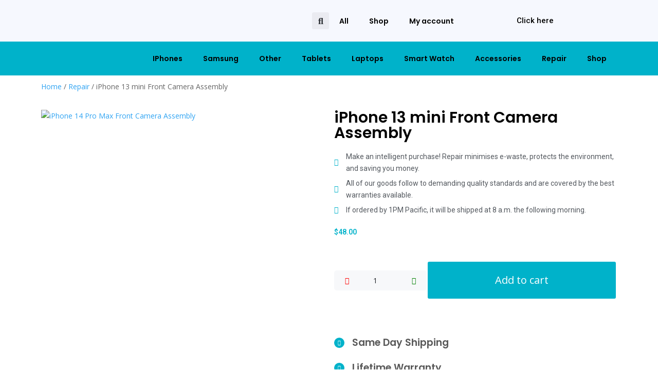

--- FILE ---
content_type: text/html; charset=UTF-8
request_url: https://mobileworldllc.com/product/iphone-13-mini-front-camera-assembly/
body_size: 65978
content:
<!DOCTYPE html>
<html lang="en-US" prefix="og: https://ogp.me/ns#">
<head><meta charset="UTF-8"><script>if(navigator.userAgent.match(/MSIE|Internet Explorer/i)||navigator.userAgent.match(/Trident\/7\..*?rv:11/i)){var href=document.location.href;if(!href.match(/[?&]nowprocket/)){if(href.indexOf("?")==-1){if(href.indexOf("#")==-1){document.location.href=href+"?nowprocket=1"}else{document.location.href=href.replace("#","?nowprocket=1#")}}else{if(href.indexOf("#")==-1){document.location.href=href+"&nowprocket=1"}else{document.location.href=href.replace("#","&nowprocket=1#")}}}}</script><script>class RocketLazyLoadScripts{constructor(){this.v="1.2.3",this.triggerEvents=["keydown","mousedown","mousemove","touchmove","touchstart","touchend","wheel"],this.userEventHandler=this._triggerListener.bind(this),this.touchStartHandler=this._onTouchStart.bind(this),this.touchMoveHandler=this._onTouchMove.bind(this),this.touchEndHandler=this._onTouchEnd.bind(this),this.clickHandler=this._onClick.bind(this),this.interceptedClicks=[],window.addEventListener("pageshow",t=>{this.persisted=t.persisted}),window.addEventListener("DOMContentLoaded",()=>{this._preconnect3rdParties()}),this.delayedScripts={normal:[],async:[],defer:[]},this.trash=[],this.allJQueries=[]}_addUserInteractionListener(t){if(document.hidden){t._triggerListener();return}this.triggerEvents.forEach(e=>window.addEventListener(e,t.userEventHandler,{passive:!0})),window.addEventListener("touchstart",t.touchStartHandler,{passive:!0}),window.addEventListener("mousedown",t.touchStartHandler),document.addEventListener("visibilitychange",t.userEventHandler)}_removeUserInteractionListener(){this.triggerEvents.forEach(t=>window.removeEventListener(t,this.userEventHandler,{passive:!0})),document.removeEventListener("visibilitychange",this.userEventHandler)}_onTouchStart(t){"HTML"!==t.target.tagName&&(window.addEventListener("touchend",this.touchEndHandler),window.addEventListener("mouseup",this.touchEndHandler),window.addEventListener("touchmove",this.touchMoveHandler,{passive:!0}),window.addEventListener("mousemove",this.touchMoveHandler),t.target.addEventListener("click",this.clickHandler),this._renameDOMAttribute(t.target,"onclick","rocket-onclick"),this._pendingClickStarted())}_onTouchMove(t){window.removeEventListener("touchend",this.touchEndHandler),window.removeEventListener("mouseup",this.touchEndHandler),window.removeEventListener("touchmove",this.touchMoveHandler,{passive:!0}),window.removeEventListener("mousemove",this.touchMoveHandler),t.target.removeEventListener("click",this.clickHandler),this._renameDOMAttribute(t.target,"rocket-onclick","onclick"),this._pendingClickFinished()}_onTouchEnd(t){window.removeEventListener("touchend",this.touchEndHandler),window.removeEventListener("mouseup",this.touchEndHandler),window.removeEventListener("touchmove",this.touchMoveHandler,{passive:!0}),window.removeEventListener("mousemove",this.touchMoveHandler)}_onClick(t){t.target.removeEventListener("click",this.clickHandler),this._renameDOMAttribute(t.target,"rocket-onclick","onclick"),this.interceptedClicks.push(t),t.preventDefault(),t.stopPropagation(),t.stopImmediatePropagation(),this._pendingClickFinished()}_replayClicks(){window.removeEventListener("touchstart",this.touchStartHandler,{passive:!0}),window.removeEventListener("mousedown",this.touchStartHandler),this.interceptedClicks.forEach(t=>{t.target.dispatchEvent(new MouseEvent("click",{view:t.view,bubbles:!0,cancelable:!0}))})}_waitForPendingClicks(){return new Promise(t=>{this._isClickPending?this._pendingClickFinished=t:t()})}_pendingClickStarted(){this._isClickPending=!0}_pendingClickFinished(){this._isClickPending=!1}_renameDOMAttribute(t,e,r){t.hasAttribute&&t.hasAttribute(e)&&(event.target.setAttribute(r,event.target.getAttribute(e)),event.target.removeAttribute(e))}_triggerListener(){this._removeUserInteractionListener(this),"loading"===document.readyState?document.addEventListener("DOMContentLoaded",this._loadEverythingNow.bind(this)):this._loadEverythingNow()}_preconnect3rdParties(){let t=[];document.querySelectorAll("script[type=rocketlazyloadscript]").forEach(e=>{if(e.hasAttribute("src")){let r=new URL(e.src).origin;r!==location.origin&&t.push({src:r,crossOrigin:e.crossOrigin||"module"===e.getAttribute("data-rocket-type")})}}),t=[...new Map(t.map(t=>[JSON.stringify(t),t])).values()],this._batchInjectResourceHints(t,"preconnect")}async _loadEverythingNow(){this.lastBreath=Date.now(),this._delayEventListeners(this),this._delayJQueryReady(this),this._handleDocumentWrite(),this._registerAllDelayedScripts(),this._preloadAllScripts(),await this._loadScriptsFromList(this.delayedScripts.normal),await this._loadScriptsFromList(this.delayedScripts.defer),await this._loadScriptsFromList(this.delayedScripts.async);try{await this._triggerDOMContentLoaded(),await this._triggerWindowLoad()}catch(t){console.error(t)}window.dispatchEvent(new Event("rocket-allScriptsLoaded")),this._waitForPendingClicks().then(()=>{this._replayClicks()}),this._emptyTrash()}_registerAllDelayedScripts(){document.querySelectorAll("script[type=rocketlazyloadscript]").forEach(t=>{t.hasAttribute("data-rocket-src")?t.hasAttribute("async")&&!1!==t.async?this.delayedScripts.async.push(t):t.hasAttribute("defer")&&!1!==t.defer||"module"===t.getAttribute("data-rocket-type")?this.delayedScripts.defer.push(t):this.delayedScripts.normal.push(t):this.delayedScripts.normal.push(t)})}async _transformScript(t){return new Promise((await this._littleBreath(),navigator.userAgent.indexOf("Firefox/")>0||""===navigator.vendor)?e=>{let r=document.createElement("script");[...t.attributes].forEach(t=>{let e=t.nodeName;"type"!==e&&("data-rocket-type"===e&&(e="type"),"data-rocket-src"===e&&(e="src"),r.setAttribute(e,t.nodeValue))}),t.text&&(r.text=t.text),r.hasAttribute("src")?(r.addEventListener("load",e),r.addEventListener("error",e)):(r.text=t.text,e());try{t.parentNode.replaceChild(r,t)}catch(i){e()}}:async e=>{function r(){t.setAttribute("data-rocket-status","failed"),e()}try{let i=t.getAttribute("data-rocket-type"),n=t.getAttribute("data-rocket-src");t.text,i?(t.type=i,t.removeAttribute("data-rocket-type")):t.removeAttribute("type"),t.addEventListener("load",function r(){t.setAttribute("data-rocket-status","executed"),e()}),t.addEventListener("error",r),n?(t.removeAttribute("data-rocket-src"),t.src=n):t.src="data:text/javascript;base64,"+window.btoa(unescape(encodeURIComponent(t.text)))}catch(s){r()}})}async _loadScriptsFromList(t){let e=t.shift();return e&&e.isConnected?(await this._transformScript(e),this._loadScriptsFromList(t)):Promise.resolve()}_preloadAllScripts(){this._batchInjectResourceHints([...this.delayedScripts.normal,...this.delayedScripts.defer,...this.delayedScripts.async],"preload")}_batchInjectResourceHints(t,e){var r=document.createDocumentFragment();t.forEach(t=>{let i=t.getAttribute&&t.getAttribute("data-rocket-src")||t.src;if(i){let n=document.createElement("link");n.href=i,n.rel=e,"preconnect"!==e&&(n.as="script"),t.getAttribute&&"module"===t.getAttribute("data-rocket-type")&&(n.crossOrigin=!0),t.crossOrigin&&(n.crossOrigin=t.crossOrigin),t.integrity&&(n.integrity=t.integrity),r.appendChild(n),this.trash.push(n)}}),document.head.appendChild(r)}_delayEventListeners(t){let e={};function r(t,r){!function t(r){!e[r]&&(e[r]={originalFunctions:{add:r.addEventListener,remove:r.removeEventListener},eventsToRewrite:[]},r.addEventListener=function(){arguments[0]=i(arguments[0]),e[r].originalFunctions.add.apply(r,arguments)},r.removeEventListener=function(){arguments[0]=i(arguments[0]),e[r].originalFunctions.remove.apply(r,arguments)});function i(t){return e[r].eventsToRewrite.indexOf(t)>=0?"rocket-"+t:t}}(t),e[t].eventsToRewrite.push(r)}function i(t,e){let r=t[e];Object.defineProperty(t,e,{get:()=>r||function(){},set(i){t["rocket"+e]=r=i}})}r(document,"DOMContentLoaded"),r(window,"DOMContentLoaded"),r(window,"load"),r(window,"pageshow"),r(document,"readystatechange"),i(document,"onreadystatechange"),i(window,"onload"),i(window,"onpageshow")}_delayJQueryReady(t){let e;function r(r){if(r&&r.fn&&!t.allJQueries.includes(r)){r.fn.ready=r.fn.init.prototype.ready=function(e){return t.domReadyFired?e.bind(document)(r):document.addEventListener("rocket-DOMContentLoaded",()=>e.bind(document)(r)),r([])};let i=r.fn.on;r.fn.on=r.fn.init.prototype.on=function(){if(this[0]===window){function t(t){return t.split(" ").map(t=>"load"===t||0===t.indexOf("load.")?"rocket-jquery-load":t).join(" ")}"string"==typeof arguments[0]||arguments[0]instanceof String?arguments[0]=t(arguments[0]):"object"==typeof arguments[0]&&Object.keys(arguments[0]).forEach(e=>{let r=arguments[0][e];delete arguments[0][e],arguments[0][t(e)]=r})}return i.apply(this,arguments),this},t.allJQueries.push(r)}e=r}r(window.jQuery),Object.defineProperty(window,"jQuery",{get:()=>e,set(t){r(t)}})}async _triggerDOMContentLoaded(){this.domReadyFired=!0,await this._littleBreath(),document.dispatchEvent(new Event("rocket-DOMContentLoaded")),await this._littleBreath(),window.dispatchEvent(new Event("rocket-DOMContentLoaded")),await this._littleBreath(),document.dispatchEvent(new Event("rocket-readystatechange")),await this._littleBreath(),document.rocketonreadystatechange&&document.rocketonreadystatechange()}async _triggerWindowLoad(){await this._littleBreath(),window.dispatchEvent(new Event("rocket-load")),await this._littleBreath(),window.rocketonload&&window.rocketonload(),await this._littleBreath(),this.allJQueries.forEach(t=>t(window).trigger("rocket-jquery-load")),await this._littleBreath();let t=new Event("rocket-pageshow");t.persisted=this.persisted,window.dispatchEvent(t),await this._littleBreath(),window.rocketonpageshow&&window.rocketonpageshow({persisted:this.persisted})}_handleDocumentWrite(){let t=new Map;document.write=document.writeln=function(e){let r=document.currentScript;r||console.error("WPRocket unable to document.write this: "+e);let i=document.createRange(),n=r.parentElement,s=t.get(r);void 0===s&&(s=r.nextSibling,t.set(r,s));let a=document.createDocumentFragment();i.setStart(a,0),a.appendChild(i.createContextualFragment(e)),n.insertBefore(a,s)}}async _littleBreath(){Date.now()-this.lastBreath>45&&(await this._requestAnimFrame(),this.lastBreath=Date.now())}async _requestAnimFrame(){return document.hidden?new Promise(t=>setTimeout(t)):new Promise(t=>requestAnimationFrame(t))}_emptyTrash(){this.trash.forEach(t=>t.remove())}static run(){let t=new RocketLazyLoadScripts;t._addUserInteractionListener(t)}}RocketLazyLoadScripts.run();</script>
	
	<meta name="viewport" content="width=device-width, initial-scale=1.0, viewport-fit=cover" />		
<!-- Search Engine Optimization by Rank Math - https://rankmath.com/ -->
<title>iPhone 13 mini Front Camera Assembly - Mobile World LLC</title>
<meta name="description" content="Replace a malfunctioning front-facing camera assembly and restore selfie camera functions. Note: Replacing the front camera assembly will not restore facial recognition functions or any other infrared camera functions. These components are paired to the logic board for security reasons, and Face ID will only function with the original paired camera. Only standard photography functions will be restored with a replacement camera assembly. Specifications: Part Number 821-03155, 821-03321"/>
<meta name="robots" content="index, follow, max-snippet:-1, max-video-preview:-1, max-image-preview:large"/>
<link rel="canonical" href="https://mobileworldllc.com/product/iphone-13-mini-front-camera-assembly/" />
<meta property="og:locale" content="en_US" />
<meta property="og:type" content="product" />
<meta property="og:title" content="iPhone 13 mini Front Camera Assembly - Mobile World LLC" />
<meta property="og:description" content="Replace a malfunctioning front-facing camera assembly and restore selfie camera functions. Note: Replacing the front camera assembly will not restore facial recognition functions or any other infrared camera functions. These components are paired to the logic board for security reasons, and Face ID will only function with the original paired camera. Only standard photography functions will be restored with a replacement camera assembly. Specifications: Part Number 821-03155, 821-03321" />
<meta property="og:url" content="https://mobileworldllc.com/product/iphone-13-mini-front-camera-assembly/" />
<meta property="og:site_name" content="Mobile World LLC" />
<meta property="og:image" content="https://mobileworldllc.com/wp-content/uploads/2023/08/image7-12.webp" />
<meta property="og:image:secure_url" content="https://mobileworldllc.com/wp-content/uploads/2023/08/image7-12.webp" />
<meta property="og:image:width" content="750" />
<meta property="og:image:height" content="750" />
<meta property="og:image:alt" content="iPhone 14 Pro Max Front Camera Assembly" />
<meta property="og:image:type" content="image/webp" />
<meta property="product:price:amount" content="48" />
<meta property="product:price:currency" content="USD" />
<meta property="product:availability" content="instock" />
<meta name="twitter:card" content="summary_large_image" />
<meta name="twitter:title" content="iPhone 13 mini Front Camera Assembly - Mobile World LLC" />
<meta name="twitter:description" content="Replace a malfunctioning front-facing camera assembly and restore selfie camera functions. Note: Replacing the front camera assembly will not restore facial recognition functions or any other infrared camera functions. These components are paired to the logic board for security reasons, and Face ID will only function with the original paired camera. Only standard photography functions will be restored with a replacement camera assembly. Specifications: Part Number 821-03155, 821-03321" />
<meta name="twitter:image" content="https://mobileworldllc.com/wp-content/uploads/2023/08/image7-12.webp" />
<meta name="twitter:label1" content="Price" />
<meta name="twitter:data1" content="&#036;48.00" />
<meta name="twitter:label2" content="Availability" />
<meta name="twitter:data2" content="In stock" />
<script type="application/ld+json" class="rank-math-schema">{"@context":"https://schema.org","@graph":[{"@type":"Organization","@id":"https://mobileworldllc.com/#organization","name":"Mobile World LLC","logo":{"@type":"ImageObject","@id":"https://mobileworldllc.com/#logo","url":"https://mobileworldllc.com/wp-content/uploads/2023/05/cropped-logo-150x75.jpg","contentUrl":"https://mobileworldllc.com/wp-content/uploads/2023/05/cropped-logo-150x75.jpg","caption":"Mobile World LLC","inLanguage":"en-US"}},{"@type":"WebSite","@id":"https://mobileworldllc.com/#website","url":"https://mobileworldllc.com","name":"Mobile World LLC","publisher":{"@id":"https://mobileworldllc.com/#organization"},"inLanguage":"en-US"},{"@type":"ImageObject","@id":"https://mobileworldllc.com/wp-content/uploads/2023/08/image7-12.webp","url":"https://mobileworldllc.com/wp-content/uploads/2023/08/image7-12.webp","width":"750","height":"750","caption":"iPhone 14 Pro Max Front Camera Assembly","inLanguage":"en-US"},{"@type":"ItemPage","@id":"https://mobileworldllc.com/product/iphone-13-mini-front-camera-assembly/#webpage","url":"https://mobileworldllc.com/product/iphone-13-mini-front-camera-assembly/","name":"iPhone 13 mini Front Camera Assembly - Mobile World LLC","datePublished":"2023-08-23T11:57:09+06:00","dateModified":"2023-08-23T11:57:09+06:00","isPartOf":{"@id":"https://mobileworldllc.com/#website"},"primaryImageOfPage":{"@id":"https://mobileworldllc.com/wp-content/uploads/2023/08/image7-12.webp"},"inLanguage":"en-US"},{"@type":"Product","name":"iPhone 13 mini Front Camera Assembly - Mobile World LLC","description":"Replace a malfunctioning front-facing camera assembly and restore selfie camera functions. Note: Replacing the front camera assembly will not restore facial recognition functions or any other infrared camera functions. These components are paired to the logic board for security reasons, and Face ID will only function with the original paired camera. Only standard photography functions will be restored with a replacement camera assembly. Specifications: Part Number 821-03155, 821-03321","sku":"iPhone 13 mini Front Camera Assembly","category":"iPhone 13 mini Parts","mainEntityOfPage":{"@id":"https://mobileworldllc.com/product/iphone-13-mini-front-camera-assembly/#webpage"},"image":[{"@type":"ImageObject","url":"https://mobileworldllc.com/wp-content/uploads/2023/08/image7-12.webp","height":"750","width":"750"}],"offers":{"@type":"Offer","price":"48.00","priceCurrency":"USD","priceValidUntil":"2027-12-31","availability":"https://schema.org/InStock","itemCondition":"NewCondition","url":"https://mobileworldllc.com/product/iphone-13-mini-front-camera-assembly/","seller":{"@type":"Organization","@id":"https://mobileworldllc.com/","name":"Mobile World LLC","url":"https://mobileworldllc.com","logo":""},"priceSpecification":{"price":"48","priceCurrency":"USD","valueAddedTaxIncluded":"false"}},"additionalProperty":[{"@type":"PropertyValue","name":"pa_iphone-13-mini-parts","value":"Cables"},{"@type":"PropertyValue","name":"pa_iphones-repair-parts","value":"Cables"}],"@id":"https://mobileworldllc.com/product/iphone-13-mini-front-camera-assembly/#richSnippet"}]}</script>
<!-- /Rank Math WordPress SEO plugin -->

<link rel='dns-prefetch' href='//fonts.googleapis.com' />
<link rel="alternate" type="application/rss+xml" title="Mobile World LLC &raquo; Feed" href="https://mobileworldllc.com/feed/" />
<link rel="alternate" type="application/rss+xml" title="Mobile World LLC &raquo; Comments Feed" href="https://mobileworldllc.com/comments/feed/" />
<link rel="alternate" type="application/rss+xml" title="Mobile World LLC &raquo; iPhone 13 mini Front Camera Assembly Comments Feed" href="https://mobileworldllc.com/product/iphone-13-mini-front-camera-assembly/feed/" />
		<!-- This site uses the Google Analytics by MonsterInsights plugin v9.11.1 - Using Analytics tracking - https://www.monsterinsights.com/ -->
							<script type="rocketlazyloadscript" data-rocket-src="//www.googletagmanager.com/gtag/js?id=G-VFBR9ZYZW5"  data-cfasync="false" data-wpfc-render="false" data-rocket-type="text/javascript" async></script>
			<script type="rocketlazyloadscript" data-cfasync="false" data-wpfc-render="false" data-rocket-type="text/javascript">
				var mi_version = '9.11.1';
				var mi_track_user = true;
				var mi_no_track_reason = '';
								var MonsterInsightsDefaultLocations = {"page_location":"https:\/\/mobileworldllc.com\/product\/iphone-13-mini-front-camera-assembly\/"};
								if ( typeof MonsterInsightsPrivacyGuardFilter === 'function' ) {
					var MonsterInsightsLocations = (typeof MonsterInsightsExcludeQuery === 'object') ? MonsterInsightsPrivacyGuardFilter( MonsterInsightsExcludeQuery ) : MonsterInsightsPrivacyGuardFilter( MonsterInsightsDefaultLocations );
				} else {
					var MonsterInsightsLocations = (typeof MonsterInsightsExcludeQuery === 'object') ? MonsterInsightsExcludeQuery : MonsterInsightsDefaultLocations;
				}

								var disableStrs = [
										'ga-disable-G-VFBR9ZYZW5',
									];

				/* Function to detect opted out users */
				function __gtagTrackerIsOptedOut() {
					for (var index = 0; index < disableStrs.length; index++) {
						if (document.cookie.indexOf(disableStrs[index] + '=true') > -1) {
							return true;
						}
					}

					return false;
				}

				/* Disable tracking if the opt-out cookie exists. */
				if (__gtagTrackerIsOptedOut()) {
					for (var index = 0; index < disableStrs.length; index++) {
						window[disableStrs[index]] = true;
					}
				}

				/* Opt-out function */
				function __gtagTrackerOptout() {
					for (var index = 0; index < disableStrs.length; index++) {
						document.cookie = disableStrs[index] + '=true; expires=Thu, 31 Dec 2099 23:59:59 UTC; path=/';
						window[disableStrs[index]] = true;
					}
				}

				if ('undefined' === typeof gaOptout) {
					function gaOptout() {
						__gtagTrackerOptout();
					}
				}
								window.dataLayer = window.dataLayer || [];

				window.MonsterInsightsDualTracker = {
					helpers: {},
					trackers: {},
				};
				if (mi_track_user) {
					function __gtagDataLayer() {
						dataLayer.push(arguments);
					}

					function __gtagTracker(type, name, parameters) {
						if (!parameters) {
							parameters = {};
						}

						if (parameters.send_to) {
							__gtagDataLayer.apply(null, arguments);
							return;
						}

						if (type === 'event') {
														parameters.send_to = monsterinsights_frontend.v4_id;
							var hookName = name;
							if (typeof parameters['event_category'] !== 'undefined') {
								hookName = parameters['event_category'] + ':' + name;
							}

							if (typeof MonsterInsightsDualTracker.trackers[hookName] !== 'undefined') {
								MonsterInsightsDualTracker.trackers[hookName](parameters);
							} else {
								__gtagDataLayer('event', name, parameters);
							}
							
						} else {
							__gtagDataLayer.apply(null, arguments);
						}
					}

					__gtagTracker('js', new Date());
					__gtagTracker('set', {
						'developer_id.dZGIzZG': true,
											});
					if ( MonsterInsightsLocations.page_location ) {
						__gtagTracker('set', MonsterInsightsLocations);
					}
										__gtagTracker('config', 'G-VFBR9ZYZW5', {"forceSSL":"true","link_attribution":"true"} );
										window.gtag = __gtagTracker;										(function () {
						/* https://developers.google.com/analytics/devguides/collection/analyticsjs/ */
						/* ga and __gaTracker compatibility shim. */
						var noopfn = function () {
							return null;
						};
						var newtracker = function () {
							return new Tracker();
						};
						var Tracker = function () {
							return null;
						};
						var p = Tracker.prototype;
						p.get = noopfn;
						p.set = noopfn;
						p.send = function () {
							var args = Array.prototype.slice.call(arguments);
							args.unshift('send');
							__gaTracker.apply(null, args);
						};
						var __gaTracker = function () {
							var len = arguments.length;
							if (len === 0) {
								return;
							}
							var f = arguments[len - 1];
							if (typeof f !== 'object' || f === null || typeof f.hitCallback !== 'function') {
								if ('send' === arguments[0]) {
									var hitConverted, hitObject = false, action;
									if ('event' === arguments[1]) {
										if ('undefined' !== typeof arguments[3]) {
											hitObject = {
												'eventAction': arguments[3],
												'eventCategory': arguments[2],
												'eventLabel': arguments[4],
												'value': arguments[5] ? arguments[5] : 1,
											}
										}
									}
									if ('pageview' === arguments[1]) {
										if ('undefined' !== typeof arguments[2]) {
											hitObject = {
												'eventAction': 'page_view',
												'page_path': arguments[2],
											}
										}
									}
									if (typeof arguments[2] === 'object') {
										hitObject = arguments[2];
									}
									if (typeof arguments[5] === 'object') {
										Object.assign(hitObject, arguments[5]);
									}
									if ('undefined' !== typeof arguments[1].hitType) {
										hitObject = arguments[1];
										if ('pageview' === hitObject.hitType) {
											hitObject.eventAction = 'page_view';
										}
									}
									if (hitObject) {
										action = 'timing' === arguments[1].hitType ? 'timing_complete' : hitObject.eventAction;
										hitConverted = mapArgs(hitObject);
										__gtagTracker('event', action, hitConverted);
									}
								}
								return;
							}

							function mapArgs(args) {
								var arg, hit = {};
								var gaMap = {
									'eventCategory': 'event_category',
									'eventAction': 'event_action',
									'eventLabel': 'event_label',
									'eventValue': 'event_value',
									'nonInteraction': 'non_interaction',
									'timingCategory': 'event_category',
									'timingVar': 'name',
									'timingValue': 'value',
									'timingLabel': 'event_label',
									'page': 'page_path',
									'location': 'page_location',
									'title': 'page_title',
									'referrer' : 'page_referrer',
								};
								for (arg in args) {
																		if (!(!args.hasOwnProperty(arg) || !gaMap.hasOwnProperty(arg))) {
										hit[gaMap[arg]] = args[arg];
									} else {
										hit[arg] = args[arg];
									}
								}
								return hit;
							}

							try {
								f.hitCallback();
							} catch (ex) {
							}
						};
						__gaTracker.create = newtracker;
						__gaTracker.getByName = newtracker;
						__gaTracker.getAll = function () {
							return [];
						};
						__gaTracker.remove = noopfn;
						__gaTracker.loaded = true;
						window['__gaTracker'] = __gaTracker;
					})();
									} else {
										console.log("");
					(function () {
						function __gtagTracker() {
							return null;
						}

						window['__gtagTracker'] = __gtagTracker;
						window['gtag'] = __gtagTracker;
					})();
									}
			</script>
							<!-- / Google Analytics by MonsterInsights -->
		<meta content="Divi v.4.25.0" name="generator"/><link rel='stylesheet' id='wp-block-library-css' href='https://mobileworldllc.com/wp-includes/css/dist/block-library/style.min.css?ver=6.5.7' type='text/css' media='all' />
<style id='wp-block-library-theme-inline-css' type='text/css'>
.wp-block-audio figcaption{color:#555;font-size:13px;text-align:center}.is-dark-theme .wp-block-audio figcaption{color:#ffffffa6}.wp-block-audio{margin:0 0 1em}.wp-block-code{border:1px solid #ccc;border-radius:4px;font-family:Menlo,Consolas,monaco,monospace;padding:.8em 1em}.wp-block-embed figcaption{color:#555;font-size:13px;text-align:center}.is-dark-theme .wp-block-embed figcaption{color:#ffffffa6}.wp-block-embed{margin:0 0 1em}.blocks-gallery-caption{color:#555;font-size:13px;text-align:center}.is-dark-theme .blocks-gallery-caption{color:#ffffffa6}.wp-block-image figcaption{color:#555;font-size:13px;text-align:center}.is-dark-theme .wp-block-image figcaption{color:#ffffffa6}.wp-block-image{margin:0 0 1em}.wp-block-pullquote{border-bottom:4px solid;border-top:4px solid;color:currentColor;margin-bottom:1.75em}.wp-block-pullquote cite,.wp-block-pullquote footer,.wp-block-pullquote__citation{color:currentColor;font-size:.8125em;font-style:normal;text-transform:uppercase}.wp-block-quote{border-left:.25em solid;margin:0 0 1.75em;padding-left:1em}.wp-block-quote cite,.wp-block-quote footer{color:currentColor;font-size:.8125em;font-style:normal;position:relative}.wp-block-quote.has-text-align-right{border-left:none;border-right:.25em solid;padding-left:0;padding-right:1em}.wp-block-quote.has-text-align-center{border:none;padding-left:0}.wp-block-quote.is-large,.wp-block-quote.is-style-large,.wp-block-quote.is-style-plain{border:none}.wp-block-search .wp-block-search__label{font-weight:700}.wp-block-search__button{border:1px solid #ccc;padding:.375em .625em}:where(.wp-block-group.has-background){padding:1.25em 2.375em}.wp-block-separator.has-css-opacity{opacity:.4}.wp-block-separator{border:none;border-bottom:2px solid;margin-left:auto;margin-right:auto}.wp-block-separator.has-alpha-channel-opacity{opacity:1}.wp-block-separator:not(.is-style-wide):not(.is-style-dots){width:100px}.wp-block-separator.has-background:not(.is-style-dots){border-bottom:none;height:1px}.wp-block-separator.has-background:not(.is-style-wide):not(.is-style-dots){height:2px}.wp-block-table{margin:0 0 1em}.wp-block-table td,.wp-block-table th{word-break:normal}.wp-block-table figcaption{color:#555;font-size:13px;text-align:center}.is-dark-theme .wp-block-table figcaption{color:#ffffffa6}.wp-block-video figcaption{color:#555;font-size:13px;text-align:center}.is-dark-theme .wp-block-video figcaption{color:#ffffffa6}.wp-block-video{margin:0 0 1em}.wp-block-template-part.has-background{margin-bottom:0;margin-top:0;padding:1.25em 2.375em}
</style>
<style id='rank-math-toc-block-style-inline-css' type='text/css'>
.wp-block-rank-math-toc-block nav ol{counter-reset:item}.wp-block-rank-math-toc-block nav ol li{display:block}.wp-block-rank-math-toc-block nav ol li:before{content:counters(item, ".") ". ";counter-increment:item}

</style>
<link data-minify="1" rel='stylesheet' id='dashicons-css' href='https://mobileworldllc.com/wp-content/cache/min/1/wp-includes/css/dashicons.min.css?ver=1704361535' type='text/css' media='all' />
<link data-minify="1" rel='stylesheet' id='htmega-block-common-style-css' href='https://mobileworldllc.com/wp-content/cache/min/1/wp-content/plugins/ht-mega-for-elementor/htmega-blocks/src/assets/css/common-style.css?ver=1706681315' type='text/css' media='all' />
<link data-minify="1" rel='stylesheet' id='slick-css' href='https://mobileworldllc.com/wp-content/cache/min/1/wp-content/plugins/ht-mega-for-elementor/assets/css/slick.min.css?ver=1706681315' type='text/css' media='all' />
<link data-minify="1" rel='stylesheet' id='htmega-block-fontawesome-css' href='https://mobileworldllc.com/wp-content/cache/min/1/wp-content/plugins/ht-mega-for-elementor/admin/assets/extensions/ht-menu/css/font-awesome.min.css?ver=1706681315' type='text/css' media='all' />
<link data-minify="1" rel='stylesheet' id='htmega-block-style-css' href='https://mobileworldllc.com/wp-content/cache/min/1/wp-content/plugins/ht-mega-for-elementor/htmega-blocks/build/style-blocks-htmega.css?ver=1706681315' type='text/css' media='all' />
<link data-minify="1" rel='stylesheet' id='woolentor-block-common-css' href='https://mobileworldllc.com/wp-content/cache/min/1/wp-content/plugins/woolentor-addons/woolentor-blocks/src/assets/css/common-style.css?ver=1703387300' type='text/css' media='all' />
<link data-minify="1" rel='stylesheet' id='woolentor-block-default-css' href='https://mobileworldllc.com/wp-content/cache/min/1/wp-content/plugins/woolentor-addons/woolentor-blocks/src/assets/css/style-index.css?ver=1703387300' type='text/css' media='all' />
<style id='global-styles-inline-css' type='text/css'>
body{--wp--preset--color--black: #000000;--wp--preset--color--cyan-bluish-gray: #abb8c3;--wp--preset--color--white: #ffffff;--wp--preset--color--pale-pink: #f78da7;--wp--preset--color--vivid-red: #cf2e2e;--wp--preset--color--luminous-vivid-orange: #ff6900;--wp--preset--color--luminous-vivid-amber: #fcb900;--wp--preset--color--light-green-cyan: #7bdcb5;--wp--preset--color--vivid-green-cyan: #00d084;--wp--preset--color--pale-cyan-blue: #8ed1fc;--wp--preset--color--vivid-cyan-blue: #0693e3;--wp--preset--color--vivid-purple: #9b51e0;--wp--preset--gradient--vivid-cyan-blue-to-vivid-purple: linear-gradient(135deg,rgba(6,147,227,1) 0%,rgb(155,81,224) 100%);--wp--preset--gradient--light-green-cyan-to-vivid-green-cyan: linear-gradient(135deg,rgb(122,220,180) 0%,rgb(0,208,130) 100%);--wp--preset--gradient--luminous-vivid-amber-to-luminous-vivid-orange: linear-gradient(135deg,rgba(252,185,0,1) 0%,rgba(255,105,0,1) 100%);--wp--preset--gradient--luminous-vivid-orange-to-vivid-red: linear-gradient(135deg,rgba(255,105,0,1) 0%,rgb(207,46,46) 100%);--wp--preset--gradient--very-light-gray-to-cyan-bluish-gray: linear-gradient(135deg,rgb(238,238,238) 0%,rgb(169,184,195) 100%);--wp--preset--gradient--cool-to-warm-spectrum: linear-gradient(135deg,rgb(74,234,220) 0%,rgb(151,120,209) 20%,rgb(207,42,186) 40%,rgb(238,44,130) 60%,rgb(251,105,98) 80%,rgb(254,248,76) 100%);--wp--preset--gradient--blush-light-purple: linear-gradient(135deg,rgb(255,206,236) 0%,rgb(152,150,240) 100%);--wp--preset--gradient--blush-bordeaux: linear-gradient(135deg,rgb(254,205,165) 0%,rgb(254,45,45) 50%,rgb(107,0,62) 100%);--wp--preset--gradient--luminous-dusk: linear-gradient(135deg,rgb(255,203,112) 0%,rgb(199,81,192) 50%,rgb(65,88,208) 100%);--wp--preset--gradient--pale-ocean: linear-gradient(135deg,rgb(255,245,203) 0%,rgb(182,227,212) 50%,rgb(51,167,181) 100%);--wp--preset--gradient--electric-grass: linear-gradient(135deg,rgb(202,248,128) 0%,rgb(113,206,126) 100%);--wp--preset--gradient--midnight: linear-gradient(135deg,rgb(2,3,129) 0%,rgb(40,116,252) 100%);--wp--preset--font-size--small: 13px;--wp--preset--font-size--medium: 20px;--wp--preset--font-size--large: 36px;--wp--preset--font-size--x-large: 42px;--wp--preset--spacing--20: 0.44rem;--wp--preset--spacing--30: 0.67rem;--wp--preset--spacing--40: 1rem;--wp--preset--spacing--50: 1.5rem;--wp--preset--spacing--60: 2.25rem;--wp--preset--spacing--70: 3.38rem;--wp--preset--spacing--80: 5.06rem;--wp--preset--shadow--natural: 6px 6px 9px rgba(0, 0, 0, 0.2);--wp--preset--shadow--deep: 12px 12px 50px rgba(0, 0, 0, 0.4);--wp--preset--shadow--sharp: 6px 6px 0px rgba(0, 0, 0, 0.2);--wp--preset--shadow--outlined: 6px 6px 0px -3px rgba(255, 255, 255, 1), 6px 6px rgba(0, 0, 0, 1);--wp--preset--shadow--crisp: 6px 6px 0px rgba(0, 0, 0, 1);}body { margin: 0;--wp--style--global--content-size: 823px;--wp--style--global--wide-size: 1080px; }.wp-site-blocks > .alignleft { float: left; margin-right: 2em; }.wp-site-blocks > .alignright { float: right; margin-left: 2em; }.wp-site-blocks > .aligncenter { justify-content: center; margin-left: auto; margin-right: auto; }:where(.is-layout-flex){gap: 0.5em;}:where(.is-layout-grid){gap: 0.5em;}body .is-layout-flow > .alignleft{float: left;margin-inline-start: 0;margin-inline-end: 2em;}body .is-layout-flow > .alignright{float: right;margin-inline-start: 2em;margin-inline-end: 0;}body .is-layout-flow > .aligncenter{margin-left: auto !important;margin-right: auto !important;}body .is-layout-constrained > .alignleft{float: left;margin-inline-start: 0;margin-inline-end: 2em;}body .is-layout-constrained > .alignright{float: right;margin-inline-start: 2em;margin-inline-end: 0;}body .is-layout-constrained > .aligncenter{margin-left: auto !important;margin-right: auto !important;}body .is-layout-constrained > :where(:not(.alignleft):not(.alignright):not(.alignfull)){max-width: var(--wp--style--global--content-size);margin-left: auto !important;margin-right: auto !important;}body .is-layout-constrained > .alignwide{max-width: var(--wp--style--global--wide-size);}body .is-layout-flex{display: flex;}body .is-layout-flex{flex-wrap: wrap;align-items: center;}body .is-layout-flex > *{margin: 0;}body .is-layout-grid{display: grid;}body .is-layout-grid > *{margin: 0;}body{padding-top: 0px;padding-right: 0px;padding-bottom: 0px;padding-left: 0px;}a:where(:not(.wp-element-button)){text-decoration: underline;}.wp-element-button, .wp-block-button__link{background-color: #32373c;border-width: 0;color: #fff;font-family: inherit;font-size: inherit;line-height: inherit;padding: calc(0.667em + 2px) calc(1.333em + 2px);text-decoration: none;}.has-black-color{color: var(--wp--preset--color--black) !important;}.has-cyan-bluish-gray-color{color: var(--wp--preset--color--cyan-bluish-gray) !important;}.has-white-color{color: var(--wp--preset--color--white) !important;}.has-pale-pink-color{color: var(--wp--preset--color--pale-pink) !important;}.has-vivid-red-color{color: var(--wp--preset--color--vivid-red) !important;}.has-luminous-vivid-orange-color{color: var(--wp--preset--color--luminous-vivid-orange) !important;}.has-luminous-vivid-amber-color{color: var(--wp--preset--color--luminous-vivid-amber) !important;}.has-light-green-cyan-color{color: var(--wp--preset--color--light-green-cyan) !important;}.has-vivid-green-cyan-color{color: var(--wp--preset--color--vivid-green-cyan) !important;}.has-pale-cyan-blue-color{color: var(--wp--preset--color--pale-cyan-blue) !important;}.has-vivid-cyan-blue-color{color: var(--wp--preset--color--vivid-cyan-blue) !important;}.has-vivid-purple-color{color: var(--wp--preset--color--vivid-purple) !important;}.has-black-background-color{background-color: var(--wp--preset--color--black) !important;}.has-cyan-bluish-gray-background-color{background-color: var(--wp--preset--color--cyan-bluish-gray) !important;}.has-white-background-color{background-color: var(--wp--preset--color--white) !important;}.has-pale-pink-background-color{background-color: var(--wp--preset--color--pale-pink) !important;}.has-vivid-red-background-color{background-color: var(--wp--preset--color--vivid-red) !important;}.has-luminous-vivid-orange-background-color{background-color: var(--wp--preset--color--luminous-vivid-orange) !important;}.has-luminous-vivid-amber-background-color{background-color: var(--wp--preset--color--luminous-vivid-amber) !important;}.has-light-green-cyan-background-color{background-color: var(--wp--preset--color--light-green-cyan) !important;}.has-vivid-green-cyan-background-color{background-color: var(--wp--preset--color--vivid-green-cyan) !important;}.has-pale-cyan-blue-background-color{background-color: var(--wp--preset--color--pale-cyan-blue) !important;}.has-vivid-cyan-blue-background-color{background-color: var(--wp--preset--color--vivid-cyan-blue) !important;}.has-vivid-purple-background-color{background-color: var(--wp--preset--color--vivid-purple) !important;}.has-black-border-color{border-color: var(--wp--preset--color--black) !important;}.has-cyan-bluish-gray-border-color{border-color: var(--wp--preset--color--cyan-bluish-gray) !important;}.has-white-border-color{border-color: var(--wp--preset--color--white) !important;}.has-pale-pink-border-color{border-color: var(--wp--preset--color--pale-pink) !important;}.has-vivid-red-border-color{border-color: var(--wp--preset--color--vivid-red) !important;}.has-luminous-vivid-orange-border-color{border-color: var(--wp--preset--color--luminous-vivid-orange) !important;}.has-luminous-vivid-amber-border-color{border-color: var(--wp--preset--color--luminous-vivid-amber) !important;}.has-light-green-cyan-border-color{border-color: var(--wp--preset--color--light-green-cyan) !important;}.has-vivid-green-cyan-border-color{border-color: var(--wp--preset--color--vivid-green-cyan) !important;}.has-pale-cyan-blue-border-color{border-color: var(--wp--preset--color--pale-cyan-blue) !important;}.has-vivid-cyan-blue-border-color{border-color: var(--wp--preset--color--vivid-cyan-blue) !important;}.has-vivid-purple-border-color{border-color: var(--wp--preset--color--vivid-purple) !important;}.has-vivid-cyan-blue-to-vivid-purple-gradient-background{background: var(--wp--preset--gradient--vivid-cyan-blue-to-vivid-purple) !important;}.has-light-green-cyan-to-vivid-green-cyan-gradient-background{background: var(--wp--preset--gradient--light-green-cyan-to-vivid-green-cyan) !important;}.has-luminous-vivid-amber-to-luminous-vivid-orange-gradient-background{background: var(--wp--preset--gradient--luminous-vivid-amber-to-luminous-vivid-orange) !important;}.has-luminous-vivid-orange-to-vivid-red-gradient-background{background: var(--wp--preset--gradient--luminous-vivid-orange-to-vivid-red) !important;}.has-very-light-gray-to-cyan-bluish-gray-gradient-background{background: var(--wp--preset--gradient--very-light-gray-to-cyan-bluish-gray) !important;}.has-cool-to-warm-spectrum-gradient-background{background: var(--wp--preset--gradient--cool-to-warm-spectrum) !important;}.has-blush-light-purple-gradient-background{background: var(--wp--preset--gradient--blush-light-purple) !important;}.has-blush-bordeaux-gradient-background{background: var(--wp--preset--gradient--blush-bordeaux) !important;}.has-luminous-dusk-gradient-background{background: var(--wp--preset--gradient--luminous-dusk) !important;}.has-pale-ocean-gradient-background{background: var(--wp--preset--gradient--pale-ocean) !important;}.has-electric-grass-gradient-background{background: var(--wp--preset--gradient--electric-grass) !important;}.has-midnight-gradient-background{background: var(--wp--preset--gradient--midnight) !important;}.has-small-font-size{font-size: var(--wp--preset--font-size--small) !important;}.has-medium-font-size{font-size: var(--wp--preset--font-size--medium) !important;}.has-large-font-size{font-size: var(--wp--preset--font-size--large) !important;}.has-x-large-font-size{font-size: var(--wp--preset--font-size--x-large) !important;}
.wp-block-navigation a:where(:not(.wp-element-button)){color: inherit;}
:where(.wp-block-post-template.is-layout-flex){gap: 1.25em;}:where(.wp-block-post-template.is-layout-grid){gap: 1.25em;}
:where(.wp-block-columns.is-layout-flex){gap: 2em;}:where(.wp-block-columns.is-layout-grid){gap: 2em;}
.wp-block-pullquote{font-size: 1.5em;line-height: 1.6;}
</style>
<link data-minify="1" rel='stylesheet' id='contact-form-7-css' href='https://mobileworldllc.com/wp-content/cache/min/1/wp-content/plugins/contact-form-7/includes/css/styles.css?ver=1703387300' type='text/css' media='all' />
<link data-minify="1" rel='stylesheet' id='woof-css' href='https://mobileworldllc.com/wp-content/cache/min/1/wp-content/plugins/woocommerce-products-filter/css/front.css?ver=1703387300' type='text/css' media='all' />
<style id='woof-inline-css' type='text/css'>

.woof_products_top_panel li span, .woof_products_top_panel2 li span{background: url(https://mobileworldllc.com/wp-content/plugins/woocommerce-products-filter/img/delete.png);background-size: 14px 14px;background-repeat: no-repeat;background-position: right;}
.woof_edit_view{
                    display: none;
                }

</style>
<link rel='stylesheet' id='chosen-drop-down-css' href='https://mobileworldllc.com/wp-content/plugins/woocommerce-products-filter/js/chosen/chosen.min.css?ver=1.3.5.3' type='text/css' media='all' />
<link data-minify="1" rel='stylesheet' id='icheck-jquery-color-flat-css' href='https://mobileworldllc.com/wp-content/cache/min/1/wp-content/plugins/woocommerce-products-filter/js/icheck/skins/flat/_all.css?ver=1703387300' type='text/css' media='all' />
<link data-minify="1" rel='stylesheet' id='icheck-jquery-color-square-css' href='https://mobileworldllc.com/wp-content/cache/min/1/wp-content/plugins/woocommerce-products-filter/js/icheck/skins/square/_all.css?ver=1703387300' type='text/css' media='all' />
<link data-minify="1" rel='stylesheet' id='icheck-jquery-color-minimal-css' href='https://mobileworldllc.com/wp-content/cache/min/1/wp-content/plugins/woocommerce-products-filter/js/icheck/skins/minimal/_all.css?ver=1703387300' type='text/css' media='all' />
<link data-minify="1" rel='stylesheet' id='woof_by_author_html_items-css' href='https://mobileworldllc.com/wp-content/cache/min/1/wp-content/plugins/woocommerce-products-filter/ext/by_author/css/by_author.css?ver=1703387300' type='text/css' media='all' />
<link data-minify="1" rel='stylesheet' id='woof_by_instock_html_items-css' href='https://mobileworldllc.com/wp-content/cache/min/1/wp-content/plugins/woocommerce-products-filter/ext/by_instock/css/by_instock.css?ver=1703387300' type='text/css' media='all' />
<link data-minify="1" rel='stylesheet' id='woof_by_onsales_html_items-css' href='https://mobileworldllc.com/wp-content/cache/min/1/wp-content/plugins/woocommerce-products-filter/ext/by_onsales/css/by_onsales.css?ver=1703387300' type='text/css' media='all' />
<link data-minify="1" rel='stylesheet' id='woof_by_text_html_items-css' href='https://mobileworldllc.com/wp-content/cache/min/1/wp-content/plugins/woocommerce-products-filter/ext/by_text/assets/css/front.css?ver=1703387300' type='text/css' media='all' />
<link data-minify="1" rel='stylesheet' id='woof_label_html_items-css' href='https://mobileworldllc.com/wp-content/cache/min/1/wp-content/plugins/woocommerce-products-filter/ext/label/css/html_types/label.css?ver=1703387300' type='text/css' media='all' />
<link data-minify="1" rel='stylesheet' id='woof_select_radio_check_html_items-css' href='https://mobileworldllc.com/wp-content/cache/min/1/wp-content/plugins/woocommerce-products-filter/ext/select_radio_check/css/html_types/select_radio_check.css?ver=1703387300' type='text/css' media='all' />
<link data-minify="1" rel='stylesheet' id='woof_sd_html_items_checkbox-css' href='https://mobileworldllc.com/wp-content/cache/min/1/wp-content/plugins/woocommerce-products-filter/ext/smart_designer/css/elements/checkbox.css?ver=1703387300' type='text/css' media='all' />
<link data-minify="1" rel='stylesheet' id='woof_sd_html_items_radio-css' href='https://mobileworldllc.com/wp-content/cache/min/1/wp-content/plugins/woocommerce-products-filter/ext/smart_designer/css/elements/radio.css?ver=1703387300' type='text/css' media='all' />
<link data-minify="1" rel='stylesheet' id='woof_sd_html_items_switcher-css' href='https://mobileworldllc.com/wp-content/cache/min/1/wp-content/plugins/woocommerce-products-filter/ext/smart_designer/css/elements/switcher.css?ver=1703387300' type='text/css' media='all' />
<link data-minify="1" rel='stylesheet' id='woof_sd_html_items_color-css' href='https://mobileworldllc.com/wp-content/cache/min/1/wp-content/plugins/woocommerce-products-filter/ext/smart_designer/css/elements/color.css?ver=1703387301' type='text/css' media='all' />
<link data-minify="1" rel='stylesheet' id='woof_sd_html_items_tooltip-css' href='https://mobileworldllc.com/wp-content/cache/min/1/wp-content/plugins/woocommerce-products-filter/ext/smart_designer/css/tooltip.css?ver=1703387301' type='text/css' media='all' />
<link data-minify="1" rel='stylesheet' id='woof_sd_html_items_front-css' href='https://mobileworldllc.com/wp-content/cache/min/1/wp-content/plugins/woocommerce-products-filter/ext/smart_designer/css/front.css?ver=1703387301' type='text/css' media='all' />
<link data-minify="1" rel='stylesheet' id='woof-switcher23-css' href='https://mobileworldllc.com/wp-content/cache/min/1/wp-content/plugins/woocommerce-products-filter/css/switcher.css?ver=1703387301' type='text/css' media='all' />
<link rel='stylesheet' id='photoswipe-css' href='https://mobileworldllc.com/wp-content/plugins/woocommerce/assets/css/photoswipe/photoswipe.min.css?ver=8.8.6' type='text/css' media='all' />
<link rel='stylesheet' id='photoswipe-default-skin-css' href='https://mobileworldllc.com/wp-content/plugins/woocommerce/assets/css/photoswipe/default-skin/default-skin.min.css?ver=8.8.6' type='text/css' media='all' />
<link data-minify="1" rel='stylesheet' id='woocommerce-layout-css' href='https://mobileworldllc.com/wp-content/cache/min/1/wp-content/plugins/woocommerce/assets/css/woocommerce-layout.css?ver=1703387301' type='text/css' media='all' />
<link data-minify="1" rel='stylesheet' id='woocommerce-smallscreen-css' href='https://mobileworldllc.com/wp-content/cache/min/1/wp-content/plugins/woocommerce/assets/css/woocommerce-smallscreen.css?ver=1703387301' type='text/css' media='only screen and (max-width: 768px)' />
<link data-minify="1" rel='stylesheet' id='woocommerce-general-css' href='https://mobileworldllc.com/wp-content/cache/min/1/wp-content/plugins/woocommerce/assets/css/woocommerce.css?ver=1703387301' type='text/css' media='all' />
<style id='woocommerce-inline-inline-css' type='text/css'>
.woocommerce form .form-row .required { visibility: visible; }
</style>
<link rel='stylesheet' id='vpd-public-css' href='https://mobileworldllc.com/wp-content/plugins/variation-price-display/public/css/public.min.css?ver=1.3.12' type='text/css' media='all' />
<link rel='stylesheet' id='woo-variation-swatches-css' href='https://mobileworldllc.com/wp-content/plugins/woo-variation-swatches/assets/css/frontend.min.css?ver=1715057504' type='text/css' media='all' />
<style id='woo-variation-swatches-inline-css' type='text/css'>
:root {
--wvs-tick:url("data:image/svg+xml;utf8,%3Csvg filter='drop-shadow(0px 0px 2px rgb(0 0 0 / .8))' xmlns='http://www.w3.org/2000/svg'  viewBox='0 0 30 30'%3E%3Cpath fill='none' stroke='%23ffffff' stroke-linecap='round' stroke-linejoin='round' stroke-width='4' d='M4 16L11 23 27 7'/%3E%3C/svg%3E");

--wvs-cross:url("data:image/svg+xml;utf8,%3Csvg filter='drop-shadow(0px 0px 5px rgb(255 255 255 / .6))' xmlns='http://www.w3.org/2000/svg' width='72px' height='72px' viewBox='0 0 24 24'%3E%3Cpath fill='none' stroke='%23ff0000' stroke-linecap='round' stroke-width='0.6' d='M5 5L19 19M19 5L5 19'/%3E%3C/svg%3E");
--wvs-single-product-item-width:60px;
--wvs-single-product-item-height:30px;
--wvs-single-product-item-font-size:16px}
</style>
<link data-minify="1" rel='stylesheet' id='font-awesome-css' href='https://mobileworldllc.com/wp-content/cache/min/1/wp-content/plugins/elementor/assets/lib/font-awesome/css/font-awesome.min.css?ver=1703387301' type='text/css' media='all' />
<link data-minify="1" rel='stylesheet' id='simple-line-icons-wl-css' href='https://mobileworldllc.com/wp-content/cache/min/1/wp-content/plugins/woolentor-addons/assets/css/simple-line-icons.css?ver=1703387301' type='text/css' media='all' />
<link data-minify="1" rel='stylesheet' id='htflexboxgrid-css' href='https://mobileworldllc.com/wp-content/cache/min/1/wp-content/plugins/woolentor-addons/assets/css/htflexboxgrid.css?ver=1703387301' type='text/css' media='all' />
<link data-minify="1" rel='stylesheet' id='woolentor-widgets-css' href='https://mobileworldllc.com/wp-content/cache/min/1/wp-content/plugins/woolentor-addons/assets/css/woolentor-widgets.css?ver=1703387301' type='text/css' media='all' />
<link rel='stylesheet' id='hint-css' href='https://mobileworldllc.com/wp-content/plugins/woo-smart-compare/assets/libs/hint/hint.min.css?ver=6.5.7' type='text/css' media='all' />
<link rel='stylesheet' id='perfect-scrollbar-css' href='https://mobileworldllc.com/wp-content/plugins/woo-smart-compare/assets/libs/perfect-scrollbar/css/perfect-scrollbar.min.css?ver=6.5.7' type='text/css' media='all' />
<link data-minify="1" rel='stylesheet' id='perfect-scrollbar-wpc-css' href='https://mobileworldllc.com/wp-content/cache/min/1/wp-content/plugins/woo-smart-compare/assets/libs/perfect-scrollbar/css/custom-theme.css?ver=1703387301' type='text/css' media='all' />
<link data-minify="1" rel='stylesheet' id='woosc-icons-css' href='https://mobileworldllc.com/wp-content/cache/min/1/wp-content/plugins/woo-smart-compare/assets/css/icons.css?ver=1703387301' type='text/css' media='all' />
<link data-minify="1" rel='stylesheet' id='woosc-frontend-css' href='https://mobileworldllc.com/wp-content/cache/min/1/wp-content/plugins/woo-smart-compare/assets/css/frontend.css?ver=1703387301' type='text/css' media='all' />
<link data-minify="1" rel='stylesheet' id='woosq-feather-css' href='https://mobileworldllc.com/wp-content/cache/min/1/wp-content/plugins/woo-smart-quick-view/assets/libs/feather/feather.css?ver=1703387301' type='text/css' media='all' />
<link data-minify="1" rel='stylesheet' id='woosq-icons-css' href='https://mobileworldllc.com/wp-content/cache/min/1/wp-content/plugins/woo-smart-quick-view/assets/css/icons.css?ver=1703387301' type='text/css' media='all' />
<link data-minify="1" rel='stylesheet' id='woosq-frontend-css' href='https://mobileworldllc.com/wp-content/cache/min/1/wp-content/plugins/woo-smart-quick-view/assets/css/frontend.css?ver=1703387301' type='text/css' media='all' />
<link data-minify="1" rel='stylesheet' id='woosw-icons-css' href='https://mobileworldllc.com/wp-content/cache/min/1/wp-content/plugins/woo-smart-wishlist/assets/css/icons.css?ver=1703387301' type='text/css' media='all' />
<link data-minify="1" rel='stylesheet' id='woosw-frontend-css' href='https://mobileworldllc.com/wp-content/cache/min/1/wp-content/plugins/woo-smart-wishlist/assets/css/frontend.css?ver=1703387301' type='text/css' media='all' />
<style id='woosw-frontend-inline-css' type='text/css'>
.woosw-popup .woosw-popup-inner .woosw-popup-content .woosw-popup-content-bot .woosw-notice { background-color: #dd3333; } .woosw-popup .woosw-popup-inner .woosw-popup-content .woosw-popup-content-bot .woosw-popup-content-bot-inner a:hover { color: #dd3333; border-color: #dd3333; } 
</style>
<link data-minify="1" rel='stylesheet' id='htbbootstrap-css' href='https://mobileworldllc.com/wp-content/cache/min/1/wp-content/plugins/ht-mega-for-elementor/assets/css/htbbootstrap.css?ver=1703387301' type='text/css' media='all' />
<link data-minify="1" rel='stylesheet' id='htmega-animation-css' href='https://mobileworldllc.com/wp-content/cache/min/1/wp-content/plugins/ht-mega-for-elementor/assets/css/animation.css?ver=1703387301' type='text/css' media='all' />
<link data-minify="1" rel='stylesheet' id='htmega-keyframes-css' href='https://mobileworldllc.com/wp-content/cache/min/1/wp-content/plugins/ht-mega-for-elementor/assets/css/htmega-keyframes.css?ver=1703387301' type='text/css' media='all' />
<link data-minify="1" rel='stylesheet' id='htbuilder-main-css' href='https://mobileworldllc.com/wp-content/cache/min/1/wp-content/plugins/ht-mega-for-elementor/assets/extensions/ht-builder/css/htbuilder.css?ver=1703387301' type='text/css' media='all' />
<link data-minify="1" rel='stylesheet' id='wcsales-main-css' href='https://mobileworldllc.com/wp-content/cache/min/1/wp-content/plugins/ht-mega-for-elementor/assets/extensions/wc-sales-notification/css/wc_notification.css?ver=1703387301' type='text/css' media='all' />
<link rel='stylesheet' id='et-divi-open-sans-css' href='https://fonts.googleapis.com/css?family=Open+Sans:300italic,400italic,600italic,700italic,800italic,400,300,600,700,800&#038;subset=latin,latin-ext&#038;display=swap' type='text/css' media='all' />
<link data-minify="1" rel='stylesheet' id='elementor-icons-css' href='https://mobileworldllc.com/wp-content/cache/min/1/wp-content/plugins/elementor/assets/lib/eicons/css/elementor-icons.min.css?ver=1703387301' type='text/css' media='all' />
<link rel='stylesheet' id='elementor-frontend-css' href='https://mobileworldllc.com/wp-content/plugins/elementor/assets/css/frontend-lite.min.css?ver=3.21.4' type='text/css' media='all' />
<link data-minify="1" rel='stylesheet' id='swiper-css' href='https://mobileworldllc.com/wp-content/cache/min/1/wp-content/plugins/elementor/assets/lib/swiper/v8/css/swiper.min.css?ver=1703387301' type='text/css' media='all' />
<link rel='stylesheet' id='elementor-post-6-css' href='https://mobileworldllc.com/wp-content/uploads/elementor/css/post-6.css?ver=1703387286' type='text/css' media='all' />
<link rel='stylesheet' id='elementor-pro-css' href='https://mobileworldllc.com/wp-content/plugins/elementor-pro/assets/css/frontend-lite.min.css?ver=3.13.1' type='text/css' media='all' />
<link rel='stylesheet' id='elementor-global-css' href='https://mobileworldllc.com/wp-content/uploads/elementor/css/global.css?ver=1703387313' type='text/css' media='all' />
<link rel='stylesheet' id='elementor-post-67-css' href='https://mobileworldllc.com/wp-content/uploads/elementor/css/post-67.css?ver=1703387314' type='text/css' media='all' />
<link rel='stylesheet' id='elementor-post-773-css' href='https://mobileworldllc.com/wp-content/uploads/elementor/css/post-773.css?ver=1703387314' type='text/css' media='all' />
<link rel='stylesheet' id='elementor-post-7373-css' href='https://mobileworldllc.com/wp-content/uploads/elementor/css/post-7373.css?ver=1703387300' type='text/css' media='all' />
<style id='divi-style-inline-inline-css' type='text/css'>
/*!
Theme Name: Divi
Theme URI: http://www.elegantthemes.com/gallery/divi/
Version: 4.25.0
Description: Smart. Flexible. Beautiful. Divi is the most powerful theme in our collection.
Author: Elegant Themes
Author URI: http://www.elegantthemes.com
License: GNU General Public License v2
License URI: http://www.gnu.org/licenses/gpl-2.0.html
*/

a,abbr,acronym,address,applet,b,big,blockquote,body,center,cite,code,dd,del,dfn,div,dl,dt,em,fieldset,font,form,h1,h2,h3,h4,h5,h6,html,i,iframe,img,ins,kbd,label,legend,li,object,ol,p,pre,q,s,samp,small,span,strike,strong,sub,sup,tt,u,ul,var{margin:0;padding:0;border:0;outline:0;font-size:100%;-ms-text-size-adjust:100%;-webkit-text-size-adjust:100%;vertical-align:baseline;background:transparent}body{line-height:1}ol,ul{list-style:none}blockquote,q{quotes:none}blockquote:after,blockquote:before,q:after,q:before{content:"";content:none}blockquote{margin:20px 0 30px;border-left:5px solid;padding-left:20px}:focus{outline:0}del{text-decoration:line-through}pre{overflow:auto;padding:10px}figure{margin:0}table{border-collapse:collapse;border-spacing:0}article,aside,footer,header,hgroup,nav,section{display:block}body{font-family:Open Sans,Arial,sans-serif;font-size:14px;color:#666;background-color:#fff;line-height:1.7em;font-weight:500;-webkit-font-smoothing:antialiased;-moz-osx-font-smoothing:grayscale}body.page-template-page-template-blank-php #page-container{padding-top:0!important}body.et_cover_background{background-size:cover!important;background-position:top!important;background-repeat:no-repeat!important;background-attachment:fixed}a{color:#2ea3f2}a,a:hover{text-decoration:none}p{padding-bottom:1em}p:not(.has-background):last-of-type{padding-bottom:0}p.et_normal_padding{padding-bottom:1em}strong{font-weight:700}cite,em,i{font-style:italic}code,pre{font-family:Courier New,monospace;margin-bottom:10px}ins{text-decoration:none}sub,sup{height:0;line-height:1;position:relative;vertical-align:baseline}sup{bottom:.8em}sub{top:.3em}dl{margin:0 0 1.5em}dl dt{font-weight:700}dd{margin-left:1.5em}blockquote p{padding-bottom:0}embed,iframe,object,video{max-width:100%}h1,h2,h3,h4,h5,h6{color:#333;padding-bottom:10px;line-height:1em;font-weight:500}h1 a,h2 a,h3 a,h4 a,h5 a,h6 a{color:inherit}h1{font-size:30px}h2{font-size:26px}h3{font-size:22px}h4{font-size:18px}h5{font-size:16px}h6{font-size:14px}input{-webkit-appearance:none}input[type=checkbox]{-webkit-appearance:checkbox}input[type=radio]{-webkit-appearance:radio}input.text,input.title,input[type=email],input[type=password],input[type=tel],input[type=text],select,textarea{background-color:#fff;border:1px solid #bbb;padding:2px;color:#4e4e4e}input.text:focus,input.title:focus,input[type=text]:focus,select:focus,textarea:focus{border-color:#2d3940;color:#3e3e3e}input.text,input.title,input[type=text],select,textarea{margin:0}textarea{padding:4px}button,input,select,textarea{font-family:inherit}img{max-width:100%;height:auto}.clear{clear:both}br.clear{margin:0;padding:0}.pagination{clear:both}#et_search_icon:hover,.et-social-icon a:hover,.et_password_protected_form .et_submit_button,.form-submit .et_pb_buttontton.alt.disabled,.nav-single a,.posted_in a{color:#2ea3f2}.et-search-form,blockquote{border-color:#2ea3f2}#main-content{background-color:#fff}.container{width:80%;max-width:1080px;margin:auto;position:relative}body:not(.et-tb) #main-content .container,body:not(.et-tb-has-header) #main-content .container{padding-top:58px}.et_full_width_page #main-content .container:before{display:none}.main_title{margin-bottom:20px}.et_password_protected_form .et_submit_button:hover,.form-submit .et_pb_button:hover{background:rgba(0,0,0,.05)}.et_button_icon_visible .et_pb_button{padding-right:2em;padding-left:.7em}.et_button_icon_visible .et_pb_button:after{opacity:1;margin-left:0}.et_button_left .et_pb_button:hover:after{left:.15em}.et_button_left .et_pb_button:after{margin-left:0;left:1em}.et_button_icon_visible.et_button_left .et_pb_button,.et_button_left .et_pb_button:hover,.et_button_left .et_pb_module .et_pb_button:hover{padding-left:2em;padding-right:.7em}.et_button_icon_visible.et_button_left .et_pb_button:after,.et_button_left .et_pb_button:hover:after{left:.15em}.et_password_protected_form .et_submit_button:hover,.form-submit .et_pb_button:hover{padding:.3em 1em}.et_button_no_icon .et_pb_button:after{display:none}.et_button_no_icon.et_button_icon_visible.et_button_left .et_pb_button,.et_button_no_icon.et_button_left .et_pb_button:hover,.et_button_no_icon .et_pb_button,.et_button_no_icon .et_pb_button:hover{padding:.3em 1em!important}.et_button_custom_icon .et_pb_button:after{line-height:1.7em}.et_button_custom_icon.et_button_icon_visible .et_pb_button:after,.et_button_custom_icon .et_pb_button:hover:after{margin-left:.3em}#left-area .post_format-post-format-gallery .wp-block-gallery:first-of-type{padding:0;margin-bottom:-16px}.entry-content table:not(.variations){border:1px solid #eee;margin:0 0 15px;text-align:left;width:100%}.entry-content thead th,.entry-content tr th{color:#555;font-weight:700;padding:9px 24px}.entry-content tr td{border-top:1px solid #eee;padding:6px 24px}#left-area ul,.entry-content ul,.et-l--body ul,.et-l--footer ul,.et-l--header ul{list-style-type:disc;padding:0 0 23px 1em;line-height:26px}#left-area ol,.entry-content ol,.et-l--body ol,.et-l--footer ol,.et-l--header ol{list-style-type:decimal;list-style-position:inside;padding:0 0 23px;line-height:26px}#left-area ul li ul,.entry-content ul li ol{padding:2px 0 2px 20px}#left-area ol li ul,.entry-content ol li ol,.et-l--body ol li ol,.et-l--footer ol li ol,.et-l--header ol li ol{padding:2px 0 2px 35px}#left-area ul.wp-block-gallery{display:-webkit-box;display:-ms-flexbox;display:flex;-ms-flex-wrap:wrap;flex-wrap:wrap;list-style-type:none;padding:0}#left-area ul.products{padding:0!important;line-height:1.7!important;list-style:none!important}.gallery-item a{display:block}.gallery-caption,.gallery-item a{width:90%}#wpadminbar{z-index:100001}#left-area .post-meta{font-size:14px;padding-bottom:15px}#left-area .post-meta a{text-decoration:none;color:#666}#left-area .et_featured_image{padding-bottom:7px}.single .post{padding-bottom:25px}body.single .et_audio_content{margin-bottom:-6px}.nav-single a{text-decoration:none;color:#2ea3f2;font-size:14px;font-weight:400}.nav-previous{float:left}.nav-next{float:right}.et_password_protected_form p input{background-color:#eee;border:none!important;width:100%!important;border-radius:0!important;font-size:14px;color:#999!important;padding:16px!important;-webkit-box-sizing:border-box;box-sizing:border-box}.et_password_protected_form label{display:none}.et_password_protected_form .et_submit_button{font-family:inherit;display:block;float:right;margin:8px auto 0;cursor:pointer}.post-password-required p.nocomments.container{max-width:100%}.post-password-required p.nocomments.container:before{display:none}.aligncenter,div.post .new-post .aligncenter{display:block;margin-left:auto;margin-right:auto}.wp-caption{border:1px solid #ddd;text-align:center;background-color:#f3f3f3;margin-bottom:10px;max-width:96%;padding:8px}.wp-caption.alignleft{margin:0 30px 20px 0}.wp-caption.alignright{margin:0 0 20px 30px}.wp-caption img{margin:0;padding:0;border:0}.wp-caption p.wp-caption-text{font-size:12px;padding:0 4px 5px;margin:0}.alignright{float:right}.alignleft{float:left}img.alignleft{display:inline;float:left;margin-right:15px}img.alignright{display:inline;float:right;margin-left:15px}.page.et_pb_pagebuilder_layout #main-content{background-color:transparent}body #main-content .et_builder_inner_content>h1,body #main-content .et_builder_inner_content>h2,body #main-content .et_builder_inner_content>h3,body #main-content .et_builder_inner_content>h4,body #main-content .et_builder_inner_content>h5,body #main-content .et_builder_inner_content>h6{line-height:1.4em}body #main-content .et_builder_inner_content>p{line-height:1.7em}.wp-block-pullquote{margin:20px 0 30px}.wp-block-pullquote.has-background blockquote{border-left:none}.wp-block-group.has-background{padding:1.5em 1.5em .5em}@media (min-width:981px){#left-area{width:79.125%;padding-bottom:23px}#main-content .container:before{content:"";position:absolute;top:0;height:100%;width:1px;background-color:#e2e2e2}.et_full_width_page #left-area,.et_no_sidebar #left-area{float:none;width:100%!important}.et_full_width_page #left-area{padding-bottom:0}.et_no_sidebar #main-content .container:before{display:none}}@media (max-width:980px){#page-container{padding-top:80px}.et-tb #page-container,.et-tb-has-header #page-container{padding-top:0!important}#left-area,#sidebar{width:100%!important}#main-content .container:before{display:none!important}.et_full_width_page .et_gallery_item:nth-child(4n+1){clear:none}}@media print{#page-container{padding-top:0!important}}#wp-admin-bar-et-use-visual-builder a:before{font-family:ETmodules!important;content:"\e625";font-size:30px!important;width:28px;margin-top:-3px;color:#974df3!important}#wp-admin-bar-et-use-visual-builder:hover a:before{color:#fff!important}#wp-admin-bar-et-use-visual-builder:hover a,#wp-admin-bar-et-use-visual-builder a:hover{transition:background-color .5s ease;-webkit-transition:background-color .5s ease;-moz-transition:background-color .5s ease;background-color:#7e3bd0!important;color:#fff!important}* html .clearfix,:first-child+html .clearfix{zoom:1}.iphone .et_pb_section_video_bg video::-webkit-media-controls-start-playback-button{display:none!important;-webkit-appearance:none}.et_mobile_device .et_pb_section_parallax .et_pb_parallax_css{background-attachment:scroll}.et-social-facebook a.icon:before{content:"\e093"}.et-social-twitter a.icon:before{content:"\e094"}.et-social-google-plus a.icon:before{content:"\e096"}.et-social-instagram a.icon:before{content:"\e09a"}.et-social-rss a.icon:before{content:"\e09e"}.ai1ec-single-event:after{content:" ";display:table;clear:both}.evcal_event_details .evcal_evdata_cell .eventon_details_shading_bot.eventon_details_shading_bot{z-index:3}.wp-block-divi-layout{margin-bottom:1em}*{-webkit-box-sizing:border-box;box-sizing:border-box}#et-info-email:before,#et-info-phone:before,#et_search_icon:before,.comment-reply-link:after,.et-cart-info span:before,.et-pb-arrow-next:before,.et-pb-arrow-prev:before,.et-social-icon a:before,.et_audio_container .mejs-playpause-button button:before,.et_audio_container .mejs-volume-button button:before,.et_overlay:before,.et_password_protected_form .et_submit_button:after,.et_pb_button:after,.et_pb_contact_reset:after,.et_pb_contact_submit:after,.et_pb_font_icon:before,.et_pb_newsletter_button:after,.et_pb_pricing_table_button:after,.et_pb_promo_button:after,.et_pb_testimonial:before,.et_pb_toggle_title:before,.form-submit .et_pb_button:after,.mobile_menu_bar:before,a.et_pb_more_button:after{font-family:ETmodules!important;speak:none;font-style:normal;font-weight:400;-webkit-font-feature-settings:normal;font-feature-settings:normal;font-variant:normal;text-transform:none;line-height:1;-webkit-font-smoothing:antialiased;-moz-osx-font-smoothing:grayscale;text-shadow:0 0;direction:ltr}.et-pb-icon,.et_pb_custom_button_icon.et_pb_button:after,.et_pb_login .et_pb_custom_button_icon.et_pb_button:after,.et_pb_woo_custom_button_icon .button.et_pb_custom_button_icon.et_pb_button:after,.et_pb_woo_custom_button_icon .button.et_pb_custom_button_icon.et_pb_button:hover:after{content:attr(data-icon)}.et-pb-icon{font-family:ETmodules;speak:none;font-weight:400;-webkit-font-feature-settings:normal;font-feature-settings:normal;font-variant:normal;text-transform:none;line-height:1;-webkit-font-smoothing:antialiased;font-size:96px;font-style:normal;display:inline-block;-webkit-box-sizing:border-box;box-sizing:border-box;direction:ltr}#et-ajax-saving{display:none;-webkit-transition:background .3s,-webkit-box-shadow .3s;transition:background .3s,-webkit-box-shadow .3s;transition:background .3s,box-shadow .3s;transition:background .3s,box-shadow .3s,-webkit-box-shadow .3s;-webkit-box-shadow:rgba(0,139,219,.247059) 0 0 60px;box-shadow:0 0 60px rgba(0,139,219,.247059);position:fixed;top:50%;left:50%;width:50px;height:50px;background:#fff;border-radius:50px;margin:-25px 0 0 -25px;z-index:999999;text-align:center}#et-ajax-saving img{margin:9px}.et-safe-mode-indicator,.et-safe-mode-indicator:focus,.et-safe-mode-indicator:hover{-webkit-box-shadow:0 5px 10px rgba(41,196,169,.15);box-shadow:0 5px 10px rgba(41,196,169,.15);background:#29c4a9;color:#fff;font-size:14px;font-weight:600;padding:12px;line-height:16px;border-radius:3px;position:fixed;bottom:30px;right:30px;z-index:999999;text-decoration:none;font-family:Open Sans,sans-serif;-webkit-font-smoothing:antialiased;-moz-osx-font-smoothing:grayscale}.et_pb_button{font-size:20px;font-weight:500;padding:.3em 1em;line-height:1.7em!important;background-color:transparent;background-size:cover;background-position:50%;background-repeat:no-repeat;border:2px solid;border-radius:3px;-webkit-transition-duration:.2s;transition-duration:.2s;-webkit-transition-property:all!important;transition-property:all!important}.et_pb_button,.et_pb_button_inner{position:relative}.et_pb_button:hover,.et_pb_module .et_pb_button:hover{border:2px solid transparent;padding:.3em 2em .3em .7em}.et_pb_button:hover{background-color:hsla(0,0%,100%,.2)}.et_pb_bg_layout_light.et_pb_button:hover,.et_pb_bg_layout_light .et_pb_button:hover{background-color:rgba(0,0,0,.05)}.et_pb_button:after,.et_pb_button:before{font-size:32px;line-height:1em;content:"\35";opacity:0;position:absolute;margin-left:-1em;-webkit-transition:all .2s;transition:all .2s;text-transform:none;-webkit-font-feature-settings:"kern" off;font-feature-settings:"kern" off;font-variant:none;font-style:normal;font-weight:400;text-shadow:none}.et_pb_button.et_hover_enabled:hover:after,.et_pb_button.et_pb_hovered:hover:after{-webkit-transition:none!important;transition:none!important}.et_pb_button:before{display:none}.et_pb_button:hover:after{opacity:1;margin-left:0}.et_pb_column_1_3 h1,.et_pb_column_1_4 h1,.et_pb_column_1_5 h1,.et_pb_column_1_6 h1,.et_pb_column_2_5 h1{font-size:26px}.et_pb_column_1_3 h2,.et_pb_column_1_4 h2,.et_pb_column_1_5 h2,.et_pb_column_1_6 h2,.et_pb_column_2_5 h2{font-size:23px}.et_pb_column_1_3 h3,.et_pb_column_1_4 h3,.et_pb_column_1_5 h3,.et_pb_column_1_6 h3,.et_pb_column_2_5 h3{font-size:20px}.et_pb_column_1_3 h4,.et_pb_column_1_4 h4,.et_pb_column_1_5 h4,.et_pb_column_1_6 h4,.et_pb_column_2_5 h4{font-size:18px}.et_pb_column_1_3 h5,.et_pb_column_1_4 h5,.et_pb_column_1_5 h5,.et_pb_column_1_6 h5,.et_pb_column_2_5 h5{font-size:16px}.et_pb_column_1_3 h6,.et_pb_column_1_4 h6,.et_pb_column_1_5 h6,.et_pb_column_1_6 h6,.et_pb_column_2_5 h6{font-size:15px}.et_pb_bg_layout_dark,.et_pb_bg_layout_dark h1,.et_pb_bg_layout_dark h2,.et_pb_bg_layout_dark h3,.et_pb_bg_layout_dark h4,.et_pb_bg_layout_dark h5,.et_pb_bg_layout_dark h6{color:#fff!important}.et_pb_module.et_pb_text_align_left{text-align:left}.et_pb_module.et_pb_text_align_center{text-align:center}.et_pb_module.et_pb_text_align_right{text-align:right}.et_pb_module.et_pb_text_align_justified{text-align:justify}.clearfix:after{visibility:hidden;display:block;font-size:0;content:" ";clear:both;height:0}.et_pb_bg_layout_light .et_pb_more_button{color:#2ea3f2}.et_builder_inner_content{position:relative;z-index:1}header .et_builder_inner_content{z-index:2}.et_pb_css_mix_blend_mode_passthrough{mix-blend-mode:unset!important}.et_pb_image_container{margin:-20px -20px 29px}.et_pb_module_inner{position:relative}.et_hover_enabled_preview{z-index:2}.et_hover_enabled:hover{position:relative;z-index:2}.et_pb_all_tabs,.et_pb_module,.et_pb_posts_nav a,.et_pb_tab,.et_pb_with_background{position:relative;background-size:cover;background-position:50%;background-repeat:no-repeat}.et_pb_background_mask,.et_pb_background_pattern{bottom:0;left:0;position:absolute;right:0;top:0}.et_pb_background_mask{background-size:calc(100% + 2px) calc(100% + 2px);background-repeat:no-repeat;background-position:50%;overflow:hidden}.et_pb_background_pattern{background-position:0 0;background-repeat:repeat}.et_pb_with_border{position:relative;border:0 solid #333}.post-password-required .et_pb_row{padding:0;width:100%}.post-password-required .et_password_protected_form{min-height:0}body.et_pb_pagebuilder_layout.et_pb_show_title .post-password-required .et_password_protected_form h1,body:not(.et_pb_pagebuilder_layout) .post-password-required .et_password_protected_form h1{display:none}.et_pb_no_bg{padding:0!important}.et_overlay.et_pb_inline_icon:before,.et_pb_inline_icon:before{content:attr(data-icon)}.et_pb_more_button{color:inherit;text-shadow:none;text-decoration:none;display:inline-block;margin-top:20px}.et_parallax_bg_wrap{overflow:hidden;position:absolute;top:0;right:0;bottom:0;left:0}.et_parallax_bg{background-repeat:no-repeat;background-position:top;background-size:cover;position:absolute;bottom:0;left:0;width:100%;height:100%;display:block}.et_parallax_bg.et_parallax_bg__hover,.et_parallax_bg.et_parallax_bg_phone,.et_parallax_bg.et_parallax_bg_tablet,.et_parallax_gradient.et_parallax_gradient__hover,.et_parallax_gradient.et_parallax_gradient_phone,.et_parallax_gradient.et_parallax_gradient_tablet,.et_pb_section_parallax_hover:hover .et_parallax_bg:not(.et_parallax_bg__hover),.et_pb_section_parallax_hover:hover .et_parallax_gradient:not(.et_parallax_gradient__hover){display:none}.et_pb_section_parallax_hover:hover .et_parallax_bg.et_parallax_bg__hover,.et_pb_section_parallax_hover:hover .et_parallax_gradient.et_parallax_gradient__hover{display:block}.et_parallax_gradient{bottom:0;display:block;left:0;position:absolute;right:0;top:0}.et_pb_module.et_pb_section_parallax,.et_pb_posts_nav a.et_pb_section_parallax,.et_pb_tab.et_pb_section_parallax{position:relative}.et_pb_section_parallax .et_pb_parallax_css,.et_pb_slides .et_parallax_bg.et_pb_parallax_css{background-attachment:fixed}body.et-bfb .et_pb_section_parallax .et_pb_parallax_css,body.et-bfb .et_pb_slides .et_parallax_bg.et_pb_parallax_css{background-attachment:scroll;bottom:auto}.et_pb_section_parallax.et_pb_column .et_pb_module,.et_pb_section_parallax.et_pb_row .et_pb_column,.et_pb_section_parallax.et_pb_row .et_pb_module{z-index:9;position:relative}.et_pb_more_button:hover:after{opacity:1;margin-left:0}.et_pb_preload .et_pb_section_video_bg,.et_pb_preload>div{visibility:hidden}.et_pb_preload,.et_pb_section.et_pb_section_video.et_pb_preload{position:relative;background:#464646!important}.et_pb_preload:before{content:"";position:absolute;top:50%;left:50%;background:url(https://mobileworldllc.com/wp-content/themes/Divi/includes/builder/styles/images/preloader.gif) no-repeat;border-radius:32px;width:32px;height:32px;margin:-16px 0 0 -16px}.box-shadow-overlay{position:absolute;top:0;left:0;width:100%;height:100%;z-index:10;pointer-events:none}.et_pb_section>.box-shadow-overlay~.et_pb_row{z-index:11}body.safari .section_has_divider{will-change:transform}.et_pb_row>.box-shadow-overlay{z-index:8}.has-box-shadow-overlay{position:relative}.et_clickable{cursor:pointer}.screen-reader-text{border:0;clip:rect(1px,1px,1px,1px);-webkit-clip-path:inset(50%);clip-path:inset(50%);height:1px;margin:-1px;overflow:hidden;padding:0;position:absolute!important;width:1px;word-wrap:normal!important}.et_multi_view_hidden,.et_multi_view_hidden_image{display:none!important}@keyframes multi-view-image-fade{0%{opacity:0}10%{opacity:.1}20%{opacity:.2}30%{opacity:.3}40%{opacity:.4}50%{opacity:.5}60%{opacity:.6}70%{opacity:.7}80%{opacity:.8}90%{opacity:.9}to{opacity:1}}.et_multi_view_image__loading{visibility:hidden}.et_multi_view_image__loaded{-webkit-animation:multi-view-image-fade .5s;animation:multi-view-image-fade .5s}#et-pb-motion-effects-offset-tracker{visibility:hidden!important;opacity:0;position:absolute;top:0;left:0}.et-pb-before-scroll-animation{opacity:0}header.et-l.et-l--header:after{clear:both;display:block;content:""}.et_pb_module{-webkit-animation-timing-function:linear;animation-timing-function:linear;-webkit-animation-duration:.2s;animation-duration:.2s}@-webkit-keyframes fadeBottom{0%{opacity:0;-webkit-transform:translateY(10%);transform:translateY(10%)}to{opacity:1;-webkit-transform:translateY(0);transform:translateY(0)}}@keyframes fadeBottom{0%{opacity:0;-webkit-transform:translateY(10%);transform:translateY(10%)}to{opacity:1;-webkit-transform:translateY(0);transform:translateY(0)}}@-webkit-keyframes fadeLeft{0%{opacity:0;-webkit-transform:translateX(-10%);transform:translateX(-10%)}to{opacity:1;-webkit-transform:translateX(0);transform:translateX(0)}}@keyframes fadeLeft{0%{opacity:0;-webkit-transform:translateX(-10%);transform:translateX(-10%)}to{opacity:1;-webkit-transform:translateX(0);transform:translateX(0)}}@-webkit-keyframes fadeRight{0%{opacity:0;-webkit-transform:translateX(10%);transform:translateX(10%)}to{opacity:1;-webkit-transform:translateX(0);transform:translateX(0)}}@keyframes fadeRight{0%{opacity:0;-webkit-transform:translateX(10%);transform:translateX(10%)}to{opacity:1;-webkit-transform:translateX(0);transform:translateX(0)}}@-webkit-keyframes fadeTop{0%{opacity:0;-webkit-transform:translateY(-10%);transform:translateY(-10%)}to{opacity:1;-webkit-transform:translateX(0);transform:translateX(0)}}@keyframes fadeTop{0%{opacity:0;-webkit-transform:translateY(-10%);transform:translateY(-10%)}to{opacity:1;-webkit-transform:translateX(0);transform:translateX(0)}}@-webkit-keyframes fadeIn{0%{opacity:0}to{opacity:1}}@keyframes fadeIn{0%{opacity:0}to{opacity:1}}.et-waypoint:not(.et_pb_counters){opacity:0}@media (min-width:981px){.et_pb_section.et_section_specialty div.et_pb_row .et_pb_column .et_pb_column .et_pb_module.et-last-child,.et_pb_section.et_section_specialty div.et_pb_row .et_pb_column .et_pb_column .et_pb_module:last-child,.et_pb_section.et_section_specialty div.et_pb_row .et_pb_column .et_pb_row_inner .et_pb_column .et_pb_module.et-last-child,.et_pb_section.et_section_specialty div.et_pb_row .et_pb_column .et_pb_row_inner .et_pb_column .et_pb_module:last-child,.et_pb_section div.et_pb_row .et_pb_column .et_pb_module.et-last-child,.et_pb_section div.et_pb_row .et_pb_column .et_pb_module:last-child{margin-bottom:0}}@media (max-width:980px){.et_overlay.et_pb_inline_icon_tablet:before,.et_pb_inline_icon_tablet:before{content:attr(data-icon-tablet)}.et_parallax_bg.et_parallax_bg_tablet_exist,.et_parallax_gradient.et_parallax_gradient_tablet_exist{display:none}.et_parallax_bg.et_parallax_bg_tablet,.et_parallax_gradient.et_parallax_gradient_tablet{display:block}.et_pb_column .et_pb_module{margin-bottom:30px}.et_pb_row .et_pb_column .et_pb_module.et-last-child,.et_pb_row .et_pb_column .et_pb_module:last-child,.et_section_specialty .et_pb_row .et_pb_column .et_pb_module.et-last-child,.et_section_specialty .et_pb_row .et_pb_column .et_pb_module:last-child{margin-bottom:0}.et_pb_more_button{display:inline-block!important}.et_pb_bg_layout_light_tablet.et_pb_button,.et_pb_bg_layout_light_tablet.et_pb_module.et_pb_button,.et_pb_bg_layout_light_tablet .et_pb_more_button{color:#2ea3f2}.et_pb_bg_layout_light_tablet .et_pb_forgot_password a{color:#666}.et_pb_bg_layout_light_tablet h1,.et_pb_bg_layout_light_tablet h2,.et_pb_bg_layout_light_tablet h3,.et_pb_bg_layout_light_tablet h4,.et_pb_bg_layout_light_tablet h5,.et_pb_bg_layout_light_tablet h6{color:#333!important}.et_pb_module .et_pb_bg_layout_light_tablet.et_pb_button{color:#2ea3f2!important}.et_pb_bg_layout_light_tablet{color:#666!important}.et_pb_bg_layout_dark_tablet,.et_pb_bg_layout_dark_tablet h1,.et_pb_bg_layout_dark_tablet h2,.et_pb_bg_layout_dark_tablet h3,.et_pb_bg_layout_dark_tablet h4,.et_pb_bg_layout_dark_tablet h5,.et_pb_bg_layout_dark_tablet h6{color:#fff!important}.et_pb_bg_layout_dark_tablet.et_pb_button,.et_pb_bg_layout_dark_tablet.et_pb_module.et_pb_button,.et_pb_bg_layout_dark_tablet .et_pb_more_button{color:inherit}.et_pb_bg_layout_dark_tablet .et_pb_forgot_password a{color:#fff}.et_pb_module.et_pb_text_align_left-tablet{text-align:left}.et_pb_module.et_pb_text_align_center-tablet{text-align:center}.et_pb_module.et_pb_text_align_right-tablet{text-align:right}.et_pb_module.et_pb_text_align_justified-tablet{text-align:justify}}@media (max-width:767px){.et_pb_more_button{display:inline-block!important}.et_overlay.et_pb_inline_icon_phone:before,.et_pb_inline_icon_phone:before{content:attr(data-icon-phone)}.et_parallax_bg.et_parallax_bg_phone_exist,.et_parallax_gradient.et_parallax_gradient_phone_exist{display:none}.et_parallax_bg.et_parallax_bg_phone,.et_parallax_gradient.et_parallax_gradient_phone{display:block}.et-hide-mobile{display:none!important}.et_pb_bg_layout_light_phone.et_pb_button,.et_pb_bg_layout_light_phone.et_pb_module.et_pb_button,.et_pb_bg_layout_light_phone .et_pb_more_button{color:#2ea3f2}.et_pb_bg_layout_light_phone .et_pb_forgot_password a{color:#666}.et_pb_bg_layout_light_phone h1,.et_pb_bg_layout_light_phone h2,.et_pb_bg_layout_light_phone h3,.et_pb_bg_layout_light_phone h4,.et_pb_bg_layout_light_phone h5,.et_pb_bg_layout_light_phone h6{color:#333!important}.et_pb_module .et_pb_bg_layout_light_phone.et_pb_button{color:#2ea3f2!important}.et_pb_bg_layout_light_phone{color:#666!important}.et_pb_bg_layout_dark_phone,.et_pb_bg_layout_dark_phone h1,.et_pb_bg_layout_dark_phone h2,.et_pb_bg_layout_dark_phone h3,.et_pb_bg_layout_dark_phone h4,.et_pb_bg_layout_dark_phone h5,.et_pb_bg_layout_dark_phone h6{color:#fff!important}.et_pb_bg_layout_dark_phone.et_pb_button,.et_pb_bg_layout_dark_phone.et_pb_module.et_pb_button,.et_pb_bg_layout_dark_phone .et_pb_more_button{color:inherit}.et_pb_module .et_pb_bg_layout_dark_phone.et_pb_button{color:#fff!important}.et_pb_bg_layout_dark_phone .et_pb_forgot_password a{color:#fff}.et_pb_module.et_pb_text_align_left-phone{text-align:left}.et_pb_module.et_pb_text_align_center-phone{text-align:center}.et_pb_module.et_pb_text_align_right-phone{text-align:right}.et_pb_module.et_pb_text_align_justified-phone{text-align:justify}}@media (max-width:479px){a.et_pb_more_button{display:block}}@media (min-width:768px) and (max-width:980px){[data-et-multi-view-load-tablet-hidden=true]:not(.et_multi_view_swapped){display:none!important}}@media (max-width:767px){[data-et-multi-view-load-phone-hidden=true]:not(.et_multi_view_swapped){display:none!important}}.et_pb_menu.et_pb_menu--style-inline_centered_logo .et_pb_menu__menu nav ul{-webkit-box-pack:center;-ms-flex-pack:center;justify-content:center}@-webkit-keyframes multi-view-image-fade{0%{-webkit-transform:scale(1);transform:scale(1);opacity:1}50%{-webkit-transform:scale(1.01);transform:scale(1.01);opacity:1}to{-webkit-transform:scale(1);transform:scale(1);opacity:1}}
</style>
<style id='divi-dynamic-critical-inline-css' type='text/css'>
@font-face{font-family:ETmodules;font-display:block;src:url(//mobileworldllc.com/wp-content/themes/Divi/core/admin/fonts/modules/base/modules.eot);src:url(//mobileworldllc.com/wp-content/themes/Divi/core/admin/fonts/modules/base/modules.eot?#iefix) format("embedded-opentype"),url(//mobileworldllc.com/wp-content/themes/Divi/core/admin/fonts/modules/base/modules.woff) format("woff"),url(//mobileworldllc.com/wp-content/themes/Divi/core/admin/fonts/modules/base/modules.ttf) format("truetype"),url(//mobileworldllc.com/wp-content/themes/Divi/core/admin/fonts/modules/base/modules.svg#ETmodules) format("svg");font-weight:400;font-style:normal}
.et_audio_content,.et_link_content,.et_quote_content{background-color:#2ea3f2}.et_pb_post .et-pb-controllers a{margin-bottom:10px}.format-gallery .et-pb-controllers{bottom:0}.et_pb_blog_grid .et_audio_content{margin-bottom:19px}.et_pb_row .et_pb_blog_grid .et_pb_post .et_pb_slide{min-height:180px}.et_audio_content .wp-block-audio{margin:0;padding:0}.et_audio_content h2{line-height:44px}.et_pb_column_1_2 .et_audio_content h2,.et_pb_column_1_3 .et_audio_content h2,.et_pb_column_1_4 .et_audio_content h2,.et_pb_column_1_5 .et_audio_content h2,.et_pb_column_1_6 .et_audio_content h2,.et_pb_column_2_5 .et_audio_content h2,.et_pb_column_3_5 .et_audio_content h2,.et_pb_column_3_8 .et_audio_content h2{margin-bottom:9px;margin-top:0}.et_pb_column_1_2 .et_audio_content,.et_pb_column_3_5 .et_audio_content{padding:35px 40px}.et_pb_column_1_2 .et_audio_content h2,.et_pb_column_3_5 .et_audio_content h2{line-height:32px}.et_pb_column_1_3 .et_audio_content,.et_pb_column_1_4 .et_audio_content,.et_pb_column_1_5 .et_audio_content,.et_pb_column_1_6 .et_audio_content,.et_pb_column_2_5 .et_audio_content,.et_pb_column_3_8 .et_audio_content{padding:35px 20px}.et_pb_column_1_3 .et_audio_content h2,.et_pb_column_1_4 .et_audio_content h2,.et_pb_column_1_5 .et_audio_content h2,.et_pb_column_1_6 .et_audio_content h2,.et_pb_column_2_5 .et_audio_content h2,.et_pb_column_3_8 .et_audio_content h2{font-size:18px;line-height:26px}article.et_pb_has_overlay .et_pb_blog_image_container{position:relative}.et_pb_post>.et_main_video_container{position:relative;margin-bottom:30px}.et_pb_post .et_pb_video_overlay .et_pb_video_play{color:#fff}.et_pb_post .et_pb_video_overlay_hover:hover{background:rgba(0,0,0,.6)}.et_audio_content,.et_link_content,.et_quote_content{text-align:center;word-wrap:break-word;position:relative;padding:50px 60px}.et_audio_content h2,.et_link_content a.et_link_main_url,.et_link_content h2,.et_quote_content blockquote cite,.et_quote_content blockquote p{color:#fff!important}.et_quote_main_link{position:absolute;text-indent:-9999px;width:100%;height:100%;display:block;top:0;left:0}.et_quote_content blockquote{padding:0;margin:0;border:none}.et_audio_content h2,.et_link_content h2,.et_quote_content blockquote p{margin-top:0}.et_audio_content h2{margin-bottom:20px}.et_audio_content h2,.et_link_content h2,.et_quote_content blockquote p{line-height:44px}.et_link_content a.et_link_main_url,.et_quote_content blockquote cite{font-size:18px;font-weight:200}.et_quote_content blockquote cite{font-style:normal}.et_pb_column_2_3 .et_quote_content{padding:50px 42px 45px}.et_pb_column_2_3 .et_audio_content,.et_pb_column_2_3 .et_link_content{padding:40px 40px 45px}.et_pb_column_1_2 .et_audio_content,.et_pb_column_1_2 .et_link_content,.et_pb_column_1_2 .et_quote_content,.et_pb_column_3_5 .et_audio_content,.et_pb_column_3_5 .et_link_content,.et_pb_column_3_5 .et_quote_content{padding:35px 40px}.et_pb_column_1_2 .et_quote_content blockquote p,.et_pb_column_3_5 .et_quote_content blockquote p{font-size:26px;line-height:32px}.et_pb_column_1_2 .et_audio_content h2,.et_pb_column_1_2 .et_link_content h2,.et_pb_column_3_5 .et_audio_content h2,.et_pb_column_3_5 .et_link_content h2{line-height:32px}.et_pb_column_1_2 .et_link_content a.et_link_main_url,.et_pb_column_1_2 .et_quote_content blockquote cite,.et_pb_column_3_5 .et_link_content a.et_link_main_url,.et_pb_column_3_5 .et_quote_content blockquote cite{font-size:14px}.et_pb_column_1_3 .et_quote_content,.et_pb_column_1_4 .et_quote_content,.et_pb_column_1_5 .et_quote_content,.et_pb_column_1_6 .et_quote_content,.et_pb_column_2_5 .et_quote_content,.et_pb_column_3_8 .et_quote_content{padding:35px 30px 32px}.et_pb_column_1_3 .et_audio_content,.et_pb_column_1_3 .et_link_content,.et_pb_column_1_4 .et_audio_content,.et_pb_column_1_4 .et_link_content,.et_pb_column_1_5 .et_audio_content,.et_pb_column_1_5 .et_link_content,.et_pb_column_1_6 .et_audio_content,.et_pb_column_1_6 .et_link_content,.et_pb_column_2_5 .et_audio_content,.et_pb_column_2_5 .et_link_content,.et_pb_column_3_8 .et_audio_content,.et_pb_column_3_8 .et_link_content{padding:35px 20px}.et_pb_column_1_3 .et_audio_content h2,.et_pb_column_1_3 .et_link_content h2,.et_pb_column_1_3 .et_quote_content blockquote p,.et_pb_column_1_4 .et_audio_content h2,.et_pb_column_1_4 .et_link_content h2,.et_pb_column_1_4 .et_quote_content blockquote p,.et_pb_column_1_5 .et_audio_content h2,.et_pb_column_1_5 .et_link_content h2,.et_pb_column_1_5 .et_quote_content blockquote p,.et_pb_column_1_6 .et_audio_content h2,.et_pb_column_1_6 .et_link_content h2,.et_pb_column_1_6 .et_quote_content blockquote p,.et_pb_column_2_5 .et_audio_content h2,.et_pb_column_2_5 .et_link_content h2,.et_pb_column_2_5 .et_quote_content blockquote p,.et_pb_column_3_8 .et_audio_content h2,.et_pb_column_3_8 .et_link_content h2,.et_pb_column_3_8 .et_quote_content blockquote p{font-size:18px;line-height:26px}.et_pb_column_1_3 .et_link_content a.et_link_main_url,.et_pb_column_1_3 .et_quote_content blockquote cite,.et_pb_column_1_4 .et_link_content a.et_link_main_url,.et_pb_column_1_4 .et_quote_content blockquote cite,.et_pb_column_1_5 .et_link_content a.et_link_main_url,.et_pb_column_1_5 .et_quote_content blockquote cite,.et_pb_column_1_6 .et_link_content a.et_link_main_url,.et_pb_column_1_6 .et_quote_content blockquote cite,.et_pb_column_2_5 .et_link_content a.et_link_main_url,.et_pb_column_2_5 .et_quote_content blockquote cite,.et_pb_column_3_8 .et_link_content a.et_link_main_url,.et_pb_column_3_8 .et_quote_content blockquote cite{font-size:14px}.et_pb_post .et_pb_gallery_post_type .et_pb_slide{min-height:500px;background-size:cover!important;background-position:top}.format-gallery .et_pb_slider.gallery-not-found .et_pb_slide{-webkit-box-shadow:inset 0 0 10px rgba(0,0,0,.1);box-shadow:inset 0 0 10px rgba(0,0,0,.1)}.format-gallery .et_pb_slider:hover .et-pb-arrow-prev{left:0}.format-gallery .et_pb_slider:hover .et-pb-arrow-next{right:0}.et_pb_post>.et_pb_slider{margin-bottom:30px}.et_pb_column_3_4 .et_pb_post .et_pb_slide{min-height:442px}.et_pb_column_2_3 .et_pb_post .et_pb_slide{min-height:390px}.et_pb_column_1_2 .et_pb_post .et_pb_slide,.et_pb_column_3_5 .et_pb_post .et_pb_slide{min-height:284px}.et_pb_column_1_3 .et_pb_post .et_pb_slide,.et_pb_column_2_5 .et_pb_post .et_pb_slide,.et_pb_column_3_8 .et_pb_post .et_pb_slide{min-height:180px}.et_pb_column_1_4 .et_pb_post .et_pb_slide,.et_pb_column_1_5 .et_pb_post .et_pb_slide,.et_pb_column_1_6 .et_pb_post .et_pb_slide{min-height:125px}.et_pb_portfolio.et_pb_section_parallax .pagination,.et_pb_portfolio.et_pb_section_video .pagination,.et_pb_portfolio_grid.et_pb_section_parallax .pagination,.et_pb_portfolio_grid.et_pb_section_video .pagination{position:relative}.et_pb_bg_layout_light .et_pb_post .post-meta,.et_pb_bg_layout_light .et_pb_post .post-meta a,.et_pb_bg_layout_light .et_pb_post p{color:#666}.et_pb_bg_layout_dark .et_pb_post .post-meta,.et_pb_bg_layout_dark .et_pb_post .post-meta a,.et_pb_bg_layout_dark .et_pb_post p{color:inherit}.et_pb_text_color_dark .et_audio_content h2,.et_pb_text_color_dark .et_link_content a.et_link_main_url,.et_pb_text_color_dark .et_link_content h2,.et_pb_text_color_dark .et_quote_content blockquote cite,.et_pb_text_color_dark .et_quote_content blockquote p{color:#666!important}.et_pb_text_color_dark.et_audio_content h2,.et_pb_text_color_dark.et_link_content a.et_link_main_url,.et_pb_text_color_dark.et_link_content h2,.et_pb_text_color_dark.et_quote_content blockquote cite,.et_pb_text_color_dark.et_quote_content blockquote p{color:#bbb!important}.et_pb_text_color_dark.et_audio_content,.et_pb_text_color_dark.et_link_content,.et_pb_text_color_dark.et_quote_content{background-color:#e8e8e8}@media (min-width:981px) and (max-width:1100px){.et_quote_content{padding:50px 70px 45px}.et_pb_column_2_3 .et_quote_content{padding:50px 50px 45px}.et_pb_column_1_2 .et_quote_content,.et_pb_column_3_5 .et_quote_content{padding:35px 47px 30px}.et_pb_column_1_3 .et_quote_content,.et_pb_column_1_4 .et_quote_content,.et_pb_column_1_5 .et_quote_content,.et_pb_column_1_6 .et_quote_content,.et_pb_column_2_5 .et_quote_content,.et_pb_column_3_8 .et_quote_content{padding:35px 25px 32px}.et_pb_column_4_4 .et_pb_post .et_pb_slide{min-height:534px}.et_pb_column_3_4 .et_pb_post .et_pb_slide{min-height:392px}.et_pb_column_2_3 .et_pb_post .et_pb_slide{min-height:345px}.et_pb_column_1_2 .et_pb_post .et_pb_slide,.et_pb_column_3_5 .et_pb_post .et_pb_slide{min-height:250px}.et_pb_column_1_3 .et_pb_post .et_pb_slide,.et_pb_column_2_5 .et_pb_post .et_pb_slide,.et_pb_column_3_8 .et_pb_post .et_pb_slide{min-height:155px}.et_pb_column_1_4 .et_pb_post .et_pb_slide,.et_pb_column_1_5 .et_pb_post .et_pb_slide,.et_pb_column_1_6 .et_pb_post .et_pb_slide{min-height:108px}}@media (max-width:980px){.et_pb_bg_layout_dark_tablet .et_audio_content h2{color:#fff!important}.et_pb_text_color_dark_tablet.et_audio_content h2{color:#bbb!important}.et_pb_text_color_dark_tablet.et_audio_content{background-color:#e8e8e8}.et_pb_bg_layout_dark_tablet .et_audio_content h2,.et_pb_bg_layout_dark_tablet .et_link_content a.et_link_main_url,.et_pb_bg_layout_dark_tablet .et_link_content h2,.et_pb_bg_layout_dark_tablet .et_quote_content blockquote cite,.et_pb_bg_layout_dark_tablet .et_quote_content blockquote p{color:#fff!important}.et_pb_text_color_dark_tablet .et_audio_content h2,.et_pb_text_color_dark_tablet .et_link_content a.et_link_main_url,.et_pb_text_color_dark_tablet .et_link_content h2,.et_pb_text_color_dark_tablet .et_quote_content blockquote cite,.et_pb_text_color_dark_tablet .et_quote_content blockquote p{color:#666!important}.et_pb_text_color_dark_tablet.et_audio_content h2,.et_pb_text_color_dark_tablet.et_link_content a.et_link_main_url,.et_pb_text_color_dark_tablet.et_link_content h2,.et_pb_text_color_dark_tablet.et_quote_content blockquote cite,.et_pb_text_color_dark_tablet.et_quote_content blockquote p{color:#bbb!important}.et_pb_text_color_dark_tablet.et_audio_content,.et_pb_text_color_dark_tablet.et_link_content,.et_pb_text_color_dark_tablet.et_quote_content{background-color:#e8e8e8}}@media (min-width:768px) and (max-width:980px){.et_audio_content h2{font-size:26px!important;line-height:44px!important;margin-bottom:24px!important}.et_pb_post>.et_pb_gallery_post_type>.et_pb_slides>.et_pb_slide{min-height:384px!important}.et_quote_content{padding:50px 43px 45px!important}.et_quote_content blockquote p{font-size:26px!important;line-height:44px!important}.et_quote_content blockquote cite{font-size:18px!important}.et_link_content{padding:40px 40px 45px}.et_link_content h2{font-size:26px!important;line-height:44px!important}.et_link_content a.et_link_main_url{font-size:18px!important}}@media (max-width:767px){.et_audio_content h2,.et_link_content h2,.et_quote_content,.et_quote_content blockquote p{font-size:20px!important;line-height:26px!important}.et_audio_content,.et_link_content{padding:35px 20px!important}.et_audio_content h2{margin-bottom:9px!important}.et_pb_bg_layout_dark_phone .et_audio_content h2{color:#fff!important}.et_pb_text_color_dark_phone.et_audio_content{background-color:#e8e8e8}.et_link_content a.et_link_main_url,.et_quote_content blockquote cite{font-size:14px!important}.format-gallery .et-pb-controllers{height:auto}.et_pb_post>.et_pb_gallery_post_type>.et_pb_slides>.et_pb_slide{min-height:222px!important}.et_pb_bg_layout_dark_phone .et_audio_content h2,.et_pb_bg_layout_dark_phone .et_link_content a.et_link_main_url,.et_pb_bg_layout_dark_phone .et_link_content h2,.et_pb_bg_layout_dark_phone .et_quote_content blockquote cite,.et_pb_bg_layout_dark_phone .et_quote_content blockquote p{color:#fff!important}.et_pb_text_color_dark_phone .et_audio_content h2,.et_pb_text_color_dark_phone .et_link_content a.et_link_main_url,.et_pb_text_color_dark_phone .et_link_content h2,.et_pb_text_color_dark_phone .et_quote_content blockquote cite,.et_pb_text_color_dark_phone .et_quote_content blockquote p{color:#666!important}.et_pb_text_color_dark_phone.et_audio_content h2,.et_pb_text_color_dark_phone.et_link_content a.et_link_main_url,.et_pb_text_color_dark_phone.et_link_content h2,.et_pb_text_color_dark_phone.et_quote_content blockquote cite,.et_pb_text_color_dark_phone.et_quote_content blockquote p{color:#bbb!important}.et_pb_text_color_dark_phone.et_audio_content,.et_pb_text_color_dark_phone.et_link_content,.et_pb_text_color_dark_phone.et_quote_content{background-color:#e8e8e8}}@media (max-width:479px){.et_pb_column_1_2 .et_pb_carousel_item .et_pb_video_play,.et_pb_column_1_3 .et_pb_carousel_item .et_pb_video_play,.et_pb_column_2_3 .et_pb_carousel_item .et_pb_video_play,.et_pb_column_2_5 .et_pb_carousel_item .et_pb_video_play,.et_pb_column_3_5 .et_pb_carousel_item .et_pb_video_play,.et_pb_column_3_8 .et_pb_carousel_item .et_pb_video_play{font-size:1.5rem;line-height:1.5rem;margin-left:-.75rem;margin-top:-.75rem}.et_audio_content,.et_quote_content{padding:35px 20px!important}.et_pb_post>.et_pb_gallery_post_type>.et_pb_slides>.et_pb_slide{min-height:156px!important}}.et_full_width_page .et_gallery_item{float:left;width:20.875%;margin:0 5.5% 5.5% 0}.et_full_width_page .et_gallery_item:nth-child(3n){margin-right:5.5%}.et_full_width_page .et_gallery_item:nth-child(3n+1){clear:none}.et_full_width_page .et_gallery_item:nth-child(4n){margin-right:0}.et_full_width_page .et_gallery_item:nth-child(4n+1){clear:both}
.et_pb_slider{position:relative;overflow:hidden}.et_pb_slide{padding:0 6%;background-size:cover;background-position:50%;background-repeat:no-repeat}.et_pb_slider .et_pb_slide{display:none;float:left;margin-right:-100%;position:relative;width:100%;text-align:center;list-style:none!important;background-position:50%;background-size:100%;background-size:cover}.et_pb_slider .et_pb_slide:first-child{display:list-item}.et-pb-controllers{position:absolute;bottom:20px;left:0;width:100%;text-align:center;z-index:10}.et-pb-controllers a{display:inline-block;background-color:hsla(0,0%,100%,.5);text-indent:-9999px;border-radius:7px;width:7px;height:7px;margin-right:10px;padding:0;opacity:.5}.et-pb-controllers .et-pb-active-control{opacity:1}.et-pb-controllers a:last-child{margin-right:0}.et-pb-controllers .et-pb-active-control{background-color:#fff}.et_pb_slides .et_pb_temp_slide{display:block}.et_pb_slides:after{content:"";display:block;clear:both;visibility:hidden;line-height:0;height:0;width:0}@media (max-width:980px){.et_pb_bg_layout_light_tablet .et-pb-controllers .et-pb-active-control{background-color:#333}.et_pb_bg_layout_light_tablet .et-pb-controllers a{background-color:rgba(0,0,0,.3)}.et_pb_bg_layout_light_tablet .et_pb_slide_content{color:#333}.et_pb_bg_layout_dark_tablet .et_pb_slide_description{text-shadow:0 1px 3px rgba(0,0,0,.3)}.et_pb_bg_layout_dark_tablet .et_pb_slide_content{color:#fff}.et_pb_bg_layout_dark_tablet .et-pb-controllers .et-pb-active-control{background-color:#fff}.et_pb_bg_layout_dark_tablet .et-pb-controllers a{background-color:hsla(0,0%,100%,.5)}}@media (max-width:767px){.et-pb-controllers{position:absolute;bottom:5%;left:0;width:100%;text-align:center;z-index:10;height:14px}.et_transparent_nav .et_pb_section:first-child .et-pb-controllers{bottom:18px}.et_pb_bg_layout_light_phone.et_pb_slider_with_overlay .et_pb_slide_overlay_container,.et_pb_bg_layout_light_phone.et_pb_slider_with_text_overlay .et_pb_text_overlay_wrapper{background-color:hsla(0,0%,100%,.9)}.et_pb_bg_layout_light_phone .et-pb-controllers .et-pb-active-control{background-color:#333}.et_pb_bg_layout_dark_phone.et_pb_slider_with_overlay .et_pb_slide_overlay_container,.et_pb_bg_layout_dark_phone.et_pb_slider_with_text_overlay .et_pb_text_overlay_wrapper,.et_pb_bg_layout_light_phone .et-pb-controllers a{background-color:rgba(0,0,0,.3)}.et_pb_bg_layout_dark_phone .et-pb-controllers .et-pb-active-control{background-color:#fff}.et_pb_bg_layout_dark_phone .et-pb-controllers a{background-color:hsla(0,0%,100%,.5)}}.et_mobile_device .et_pb_slider_parallax .et_pb_slide,.et_mobile_device .et_pb_slides .et_parallax_bg.et_pb_parallax_css{background-attachment:scroll}
.et-pb-arrow-next,.et-pb-arrow-prev{position:absolute;top:50%;z-index:100;font-size:48px;color:#fff;margin-top:-24px;-webkit-transition:all .2s ease-in-out;transition:all .2s ease-in-out;opacity:0}.et_pb_bg_layout_light .et-pb-arrow-next,.et_pb_bg_layout_light .et-pb-arrow-prev{color:#333}.et_pb_slider:hover .et-pb-arrow-prev{left:22px;opacity:1}.et_pb_slider:hover .et-pb-arrow-next{right:22px;opacity:1}.et_pb_bg_layout_light .et-pb-controllers .et-pb-active-control{background-color:#333}.et_pb_bg_layout_light .et-pb-controllers a{background-color:rgba(0,0,0,.3)}.et-pb-arrow-next:hover,.et-pb-arrow-prev:hover{text-decoration:none}.et-pb-arrow-next span,.et-pb-arrow-prev span{display:none}.et-pb-arrow-prev{left:-22px}.et-pb-arrow-next{right:-22px}.et-pb-arrow-prev:before{content:"4"}.et-pb-arrow-next:before{content:"5"}.format-gallery .et-pb-arrow-next,.format-gallery .et-pb-arrow-prev{color:#fff}.et_pb_column_1_3 .et_pb_slider:hover .et-pb-arrow-prev,.et_pb_column_1_4 .et_pb_slider:hover .et-pb-arrow-prev,.et_pb_column_1_5 .et_pb_slider:hover .et-pb-arrow-prev,.et_pb_column_1_6 .et_pb_slider:hover .et-pb-arrow-prev,.et_pb_column_2_5 .et_pb_slider:hover .et-pb-arrow-prev{left:0}.et_pb_column_1_3 .et_pb_slider:hover .et-pb-arrow-next,.et_pb_column_1_4 .et_pb_slider:hover .et-pb-arrow-prev,.et_pb_column_1_5 .et_pb_slider:hover .et-pb-arrow-prev,.et_pb_column_1_6 .et_pb_slider:hover .et-pb-arrow-prev,.et_pb_column_2_5 .et_pb_slider:hover .et-pb-arrow-next{right:0}.et_pb_column_1_4 .et_pb_slider .et_pb_slide,.et_pb_column_1_5 .et_pb_slider .et_pb_slide,.et_pb_column_1_6 .et_pb_slider .et_pb_slide{min-height:170px}.et_pb_column_1_4 .et_pb_slider:hover .et-pb-arrow-next,.et_pb_column_1_5 .et_pb_slider:hover .et-pb-arrow-next,.et_pb_column_1_6 .et_pb_slider:hover .et-pb-arrow-next{right:0}@media (max-width:980px){.et_pb_bg_layout_light_tablet .et-pb-arrow-next,.et_pb_bg_layout_light_tablet .et-pb-arrow-prev{color:#333}.et_pb_bg_layout_dark_tablet .et-pb-arrow-next,.et_pb_bg_layout_dark_tablet .et-pb-arrow-prev{color:#fff}}@media (max-width:767px){.et_pb_slider:hover .et-pb-arrow-prev{left:0;opacity:1}.et_pb_slider:hover .et-pb-arrow-next{right:0;opacity:1}.et_pb_bg_layout_light_phone .et-pb-arrow-next,.et_pb_bg_layout_light_phone .et-pb-arrow-prev{color:#333}.et_pb_bg_layout_dark_phone .et-pb-arrow-next,.et_pb_bg_layout_dark_phone .et-pb-arrow-prev{color:#fff}}.et_mobile_device .et-pb-arrow-prev{left:22px;opacity:1}.et_mobile_device .et-pb-arrow-next{right:22px;opacity:1}@media (max-width:767px){.et_mobile_device .et-pb-arrow-prev{left:0;opacity:1}.et_mobile_device .et-pb-arrow-next{right:0;opacity:1}}
.et_overlay{z-index:-1;position:absolute;top:0;left:0;display:block;width:100%;height:100%;background:hsla(0,0%,100%,.9);opacity:0;pointer-events:none;-webkit-transition:all .3s;transition:all .3s;border:1px solid #e5e5e5;-webkit-box-sizing:border-box;box-sizing:border-box;-webkit-backface-visibility:hidden;backface-visibility:hidden;-webkit-font-smoothing:antialiased}.et_overlay:before{color:#2ea3f2;content:"\E050";position:absolute;top:50%;left:50%;-webkit-transform:translate(-50%,-50%);transform:translate(-50%,-50%);font-size:32px;-webkit-transition:all .4s;transition:all .4s}.et_portfolio_image,.et_shop_image{position:relative;display:block}.et_pb_has_overlay:not(.et_pb_image):hover .et_overlay,.et_portfolio_image:hover .et_overlay,.et_shop_image:hover .et_overlay{z-index:3;opacity:1}#ie7 .et_overlay,#ie8 .et_overlay{display:none}.et_pb_module.et_pb_has_overlay{position:relative}.et_pb_module.et_pb_has_overlay .et_overlay,article.et_pb_has_overlay{border:none}
.et_pb_blog_grid .et_audio_container .mejs-container .mejs-controls .mejs-time span{font-size:14px}.et_audio_container .mejs-container{width:auto!important;min-width:unset!important;height:auto!important}.et_audio_container .mejs-container,.et_audio_container .mejs-container .mejs-controls,.et_audio_container .mejs-embed,.et_audio_container .mejs-embed body{background:none;height:auto}.et_audio_container .mejs-controls .mejs-time-rail .mejs-time-loaded,.et_audio_container .mejs-time.mejs-currenttime-container{display:none!important}.et_audio_container .mejs-time{display:block!important;padding:0;margin-left:10px;margin-right:90px;line-height:inherit}.et_audio_container .mejs-android .mejs-time,.et_audio_container .mejs-ios .mejs-time,.et_audio_container .mejs-ipad .mejs-time,.et_audio_container .mejs-iphone .mejs-time{margin-right:0}.et_audio_container .mejs-controls .mejs-horizontal-volume-slider .mejs-horizontal-volume-total,.et_audio_container .mejs-controls .mejs-time-rail .mejs-time-total{background:hsla(0,0%,100%,.5);border-radius:5px;height:4px;margin:8px 0 0;top:0;right:0;left:auto}.et_audio_container .mejs-controls>div{height:20px!important}.et_audio_container .mejs-controls div.mejs-time-rail{padding-top:0;position:relative;display:block!important;margin-left:42px;margin-right:0}.et_audio_container span.mejs-time-total.mejs-time-slider{display:block!important;position:relative!important;max-width:100%;min-width:unset!important}.et_audio_container .mejs-button.mejs-volume-button{width:auto;height:auto;margin-left:auto;position:absolute;right:59px;bottom:-2px}.et_audio_container .mejs-controls .mejs-horizontal-volume-slider .mejs-horizontal-volume-current,.et_audio_container .mejs-controls .mejs-time-rail .mejs-time-current{background:#fff;height:4px;border-radius:5px}.et_audio_container .mejs-controls .mejs-horizontal-volume-slider .mejs-horizontal-volume-handle,.et_audio_container .mejs-controls .mejs-time-rail .mejs-time-handle{display:block;border:none;width:10px}.et_audio_container .mejs-time-rail .mejs-time-handle-content{border-radius:100%;-webkit-transform:scale(1);transform:scale(1)}.et_pb_text_color_dark .et_audio_container .mejs-time-rail .mejs-time-handle-content{border-color:#666}.et_audio_container .mejs-time-rail .mejs-time-hovered{height:4px}.et_audio_container .mejs-controls .mejs-horizontal-volume-slider .mejs-horizontal-volume-handle{background:#fff;border-radius:5px;height:10px;position:absolute;top:-3px}.et_audio_container .mejs-container .mejs-controls .mejs-time span{font-size:18px}.et_audio_container .mejs-controls a.mejs-horizontal-volume-slider{display:block!important;height:19px;margin-left:5px;position:absolute;right:0;bottom:0}.et_audio_container .mejs-controls div.mejs-horizontal-volume-slider{height:4px}.et_audio_container .mejs-playpause-button button,.et_audio_container .mejs-volume-button button{background:none!important;margin:0!important;width:auto!important;height:auto!important;position:relative!important;z-index:99}.et_audio_container .mejs-playpause-button button:before{content:"E"!important;font-size:32px;left:0;top:-8px}.et_audio_container .mejs-playpause-button button:before,.et_audio_container .mejs-volume-button button:before{color:#fff}.et_audio_container .mejs-playpause-button{margin-top:-7px!important;width:auto!important;height:auto!important;position:absolute}.et_audio_container .mejs-controls .mejs-button button:focus{outline:none}.et_audio_container .mejs-playpause-button.mejs-pause button:before{content:"`"!important}.et_audio_container .mejs-volume-button button:before{content:"\E068";font-size:18px}.et_pb_text_color_dark .et_audio_container .mejs-controls .mejs-horizontal-volume-slider .mejs-horizontal-volume-total,.et_pb_text_color_dark .et_audio_container .mejs-controls .mejs-time-rail .mejs-time-total{background:hsla(0,0%,60%,.5)}.et_pb_text_color_dark .et_audio_container .mejs-controls .mejs-horizontal-volume-slider .mejs-horizontal-volume-current,.et_pb_text_color_dark .et_audio_container .mejs-controls .mejs-time-rail .mejs-time-current{background:#999}.et_pb_text_color_dark .et_audio_container .mejs-playpause-button button:before,.et_pb_text_color_dark .et_audio_container .mejs-volume-button button:before{color:#666}.et_pb_text_color_dark .et_audio_container .mejs-controls .mejs-horizontal-volume-slider .mejs-horizontal-volume-handle,.et_pb_text_color_dark .mejs-controls .mejs-time-rail .mejs-time-handle{background:#666}.et_pb_text_color_dark .mejs-container .mejs-controls .mejs-time span{color:#999}.et_pb_column_1_3 .et_audio_container .mejs-container .mejs-controls .mejs-time span,.et_pb_column_1_4 .et_audio_container .mejs-container .mejs-controls .mejs-time span,.et_pb_column_1_5 .et_audio_container .mejs-container .mejs-controls .mejs-time span,.et_pb_column_1_6 .et_audio_container .mejs-container .mejs-controls .mejs-time span,.et_pb_column_2_5 .et_audio_container .mejs-container .mejs-controls .mejs-time span,.et_pb_column_3_8 .et_audio_container .mejs-container .mejs-controls .mejs-time span{font-size:14px}.et_audio_container .mejs-container .mejs-controls{padding:0;-ms-flex-wrap:wrap;flex-wrap:wrap;min-width:unset!important;position:relative}@media (max-width:980px){.et_pb_column_1_3 .et_audio_container .mejs-container .mejs-controls .mejs-time span,.et_pb_column_1_4 .et_audio_container .mejs-container .mejs-controls .mejs-time span,.et_pb_column_1_5 .et_audio_container .mejs-container .mejs-controls .mejs-time span,.et_pb_column_1_6 .et_audio_container .mejs-container .mejs-controls .mejs-time span,.et_pb_column_2_5 .et_audio_container .mejs-container .mejs-controls .mejs-time span,.et_pb_column_3_8 .et_audio_container .mejs-container .mejs-controls .mejs-time span{font-size:18px}.et_pb_bg_layout_dark_tablet .et_audio_container .mejs-controls .mejs-horizontal-volume-slider .mejs-horizontal-volume-total,.et_pb_bg_layout_dark_tablet .et_audio_container .mejs-controls .mejs-time-rail .mejs-time-total{background:hsla(0,0%,100%,.5)}.et_pb_bg_layout_dark_tablet .et_audio_container .mejs-controls .mejs-horizontal-volume-slider .mejs-horizontal-volume-current,.et_pb_bg_layout_dark_tablet .et_audio_container .mejs-controls .mejs-time-rail .mejs-time-current{background:#fff}.et_pb_bg_layout_dark_tablet .et_audio_container .mejs-playpause-button button:before,.et_pb_bg_layout_dark_tablet .et_audio_container .mejs-volume-button button:before{color:#fff}.et_pb_bg_layout_dark_tablet .et_audio_container .mejs-controls .mejs-horizontal-volume-slider .mejs-horizontal-volume-handle,.et_pb_bg_layout_dark_tablet .mejs-controls .mejs-time-rail .mejs-time-handle{background:#fff}.et_pb_bg_layout_dark_tablet .mejs-container .mejs-controls .mejs-time span{color:#fff}.et_pb_text_color_dark_tablet .et_audio_container .mejs-controls .mejs-horizontal-volume-slider .mejs-horizontal-volume-total,.et_pb_text_color_dark_tablet .et_audio_container .mejs-controls .mejs-time-rail .mejs-time-total{background:hsla(0,0%,60%,.5)}.et_pb_text_color_dark_tablet .et_audio_container .mejs-controls .mejs-horizontal-volume-slider .mejs-horizontal-volume-current,.et_pb_text_color_dark_tablet .et_audio_container .mejs-controls .mejs-time-rail .mejs-time-current{background:#999}.et_pb_text_color_dark_tablet .et_audio_container .mejs-playpause-button button:before,.et_pb_text_color_dark_tablet .et_audio_container .mejs-volume-button button:before{color:#666}.et_pb_text_color_dark_tablet .et_audio_container .mejs-controls .mejs-horizontal-volume-slider .mejs-horizontal-volume-handle,.et_pb_text_color_dark_tablet .mejs-controls .mejs-time-rail .mejs-time-handle{background:#666}.et_pb_text_color_dark_tablet .mejs-container .mejs-controls .mejs-time span{color:#999}}@media (max-width:767px){.et_audio_container .mejs-container .mejs-controls .mejs-time span{font-size:14px!important}.et_pb_bg_layout_dark_phone .et_audio_container .mejs-controls .mejs-horizontal-volume-slider .mejs-horizontal-volume-total,.et_pb_bg_layout_dark_phone .et_audio_container .mejs-controls .mejs-time-rail .mejs-time-total{background:hsla(0,0%,100%,.5)}.et_pb_bg_layout_dark_phone .et_audio_container .mejs-controls .mejs-horizontal-volume-slider .mejs-horizontal-volume-current,.et_pb_bg_layout_dark_phone .et_audio_container .mejs-controls .mejs-time-rail .mejs-time-current{background:#fff}.et_pb_bg_layout_dark_phone .et_audio_container .mejs-playpause-button button:before,.et_pb_bg_layout_dark_phone .et_audio_container .mejs-volume-button button:before{color:#fff}.et_pb_bg_layout_dark_phone .et_audio_container .mejs-controls .mejs-horizontal-volume-slider .mejs-horizontal-volume-handle,.et_pb_bg_layout_dark_phone .mejs-controls .mejs-time-rail .mejs-time-handle{background:#fff}.et_pb_bg_layout_dark_phone .mejs-container .mejs-controls .mejs-time span{color:#fff}.et_pb_text_color_dark_phone .et_audio_container .mejs-controls .mejs-horizontal-volume-slider .mejs-horizontal-volume-total,.et_pb_text_color_dark_phone .et_audio_container .mejs-controls .mejs-time-rail .mejs-time-total{background:hsla(0,0%,60%,.5)}.et_pb_text_color_dark_phone .et_audio_container .mejs-controls .mejs-horizontal-volume-slider .mejs-horizontal-volume-current,.et_pb_text_color_dark_phone .et_audio_container .mejs-controls .mejs-time-rail .mejs-time-current{background:#999}.et_pb_text_color_dark_phone .et_audio_container .mejs-playpause-button button:before,.et_pb_text_color_dark_phone .et_audio_container .mejs-volume-button button:before{color:#666}.et_pb_text_color_dark_phone .et_audio_container .mejs-controls .mejs-horizontal-volume-slider .mejs-horizontal-volume-handle,.et_pb_text_color_dark_phone .mejs-controls .mejs-time-rail .mejs-time-handle{background:#666}.et_pb_text_color_dark_phone .mejs-container .mejs-controls .mejs-time span{color:#999}}
.et_pb_video_box{display:block;position:relative;z-index:1;line-height:0}.et_pb_video_box video{width:100%!important;height:auto!important}.et_pb_video_overlay{position:absolute;z-index:10;top:0;left:0;height:100%;width:100%;background-size:cover;background-repeat:no-repeat;background-position:50%;cursor:pointer}.et_pb_video_play:before{font-family:ETmodules;content:"I"}.et_pb_video_play{display:block;position:absolute;z-index:100;color:#fff;left:50%;top:50%}.et_pb_column_1_2 .et_pb_video_play,.et_pb_column_2_3 .et_pb_video_play,.et_pb_column_3_4 .et_pb_video_play,.et_pb_column_3_5 .et_pb_video_play,.et_pb_column_4_4 .et_pb_video_play{font-size:6rem;line-height:6rem;margin-left:-3rem;margin-top:-3rem}.et_pb_column_1_3 .et_pb_video_play,.et_pb_column_1_4 .et_pb_video_play,.et_pb_column_1_5 .et_pb_video_play,.et_pb_column_1_6 .et_pb_video_play,.et_pb_column_2_5 .et_pb_video_play,.et_pb_column_3_8 .et_pb_video_play{font-size:3rem;line-height:3rem;margin-left:-1.5rem;margin-top:-1.5rem}.et_pb_bg_layout_light .et_pb_video_play{color:#333}.et_pb_video_overlay_hover{background:transparent;width:100%;height:100%;position:absolute;z-index:100;-webkit-transition:all .5s ease-in-out;transition:all .5s ease-in-out}.et_pb_video .et_pb_video_overlay_hover:hover{background:rgba(0,0,0,.6)}@media (min-width:768px) and (max-width:980px){.et_pb_column_1_3 .et_pb_video_play,.et_pb_column_1_4 .et_pb_video_play,.et_pb_column_1_5 .et_pb_video_play,.et_pb_column_1_6 .et_pb_video_play,.et_pb_column_2_5 .et_pb_video_play,.et_pb_column_3_8 .et_pb_video_play{font-size:6rem;line-height:6rem;margin-left:-3rem;margin-top:-3rem}}@media (max-width:980px){.et_pb_bg_layout_light_tablet .et_pb_video_play{color:#333}}@media (max-width:768px){.et_pb_column_1_2 .et_pb_video_play,.et_pb_column_2_3 .et_pb_video_play,.et_pb_column_3_4 .et_pb_video_play,.et_pb_column_3_5 .et_pb_video_play,.et_pb_column_4_4 .et_pb_video_play{font-size:3rem;line-height:3rem;margin-left:-1.5rem;margin-top:-1.5rem}}@media (max-width:767px){.et_pb_bg_layout_light_phone .et_pb_video_play{color:#333}}
.et_post_gallery{padding:0!important;line-height:1.7!important;list-style:none!important}.et_gallery_item{float:left;width:28.353%;margin:0 7.47% 7.47% 0}.blocks-gallery-item,.et_gallery_item{padding-left:0!important}.blocks-gallery-item:before,.et_gallery_item:before{display:none}.et_gallery_item:nth-child(3n){margin-right:0}.et_gallery_item:nth-child(3n+1){clear:both}
.et_pb_post{margin-bottom:60px;word-wrap:break-word}.et_pb_fullwidth_post_content.et_pb_with_border img,.et_pb_post_content.et_pb_with_border img,.et_pb_with_border .et_pb_post .et_pb_slides,.et_pb_with_border .et_pb_post img:not(.woocommerce-placeholder),.et_pb_with_border.et_pb_posts .et_pb_post,.et_pb_with_border.et_pb_posts_nav span.nav-next a,.et_pb_with_border.et_pb_posts_nav span.nav-previous a{border:0 solid #333}.et_pb_post .entry-content{padding-top:30px}.et_pb_post .entry-featured-image-url{display:block;position:relative;margin-bottom:30px}.et_pb_post .entry-title a,.et_pb_post h2 a{text-decoration:none}.et_pb_post .post-meta{font-size:14px;margin-bottom:6px}.et_pb_post .more,.et_pb_post .post-meta a{text-decoration:none}.et_pb_post .more{color:#82c0c7}.et_pb_posts a.more-link{clear:both;display:block}.et_pb_posts .et_pb_post{position:relative}.et_pb_has_overlay.et_pb_post .et_pb_image_container a{display:block;position:relative;overflow:hidden}.et_pb_image_container img,.et_pb_post a img{vertical-align:bottom;max-width:100%}@media (min-width:981px) and (max-width:1100px){.et_pb_post{margin-bottom:42px}}@media (max-width:980px){.et_pb_post{margin-bottom:42px}.et_pb_bg_layout_light_tablet .et_pb_post .post-meta,.et_pb_bg_layout_light_tablet .et_pb_post .post-meta a,.et_pb_bg_layout_light_tablet .et_pb_post p{color:#666}.et_pb_bg_layout_dark_tablet .et_pb_post .post-meta,.et_pb_bg_layout_dark_tablet .et_pb_post .post-meta a,.et_pb_bg_layout_dark_tablet .et_pb_post p{color:inherit}.et_pb_bg_layout_dark_tablet .comment_postinfo a,.et_pb_bg_layout_dark_tablet .comment_postinfo span{color:#fff}}@media (max-width:767px){.et_pb_post{margin-bottom:42px}.et_pb_post>h2{font-size:18px}.et_pb_bg_layout_light_phone .et_pb_post .post-meta,.et_pb_bg_layout_light_phone .et_pb_post .post-meta a,.et_pb_bg_layout_light_phone .et_pb_post p{color:#666}.et_pb_bg_layout_dark_phone .et_pb_post .post-meta,.et_pb_bg_layout_dark_phone .et_pb_post .post-meta a,.et_pb_bg_layout_dark_phone .et_pb_post p{color:inherit}.et_pb_bg_layout_dark_phone .comment_postinfo a,.et_pb_bg_layout_dark_phone .comment_postinfo span{color:#fff}}@media (max-width:479px){.et_pb_post{margin-bottom:42px}.et_pb_post h2{font-size:16px;padding-bottom:0}.et_pb_post .post-meta{color:#666;font-size:14px}}
@media (min-width:981px){.et_pb_gutters3 .et_pb_column,.et_pb_gutters3.et_pb_row .et_pb_column{margin-right:5.5%}.et_pb_gutters3 .et_pb_column_4_4,.et_pb_gutters3.et_pb_row .et_pb_column_4_4{width:100%}.et_pb_gutters3 .et_pb_column_4_4 .et_pb_module,.et_pb_gutters3.et_pb_row .et_pb_column_4_4 .et_pb_module{margin-bottom:2.75%}.et_pb_gutters3 .et_pb_column_3_4,.et_pb_gutters3.et_pb_row .et_pb_column_3_4{width:73.625%}.et_pb_gutters3 .et_pb_column_3_4 .et_pb_module,.et_pb_gutters3.et_pb_row .et_pb_column_3_4 .et_pb_module{margin-bottom:3.735%}.et_pb_gutters3 .et_pb_column_2_3,.et_pb_gutters3.et_pb_row .et_pb_column_2_3{width:64.833%}.et_pb_gutters3 .et_pb_column_2_3 .et_pb_module,.et_pb_gutters3.et_pb_row .et_pb_column_2_3 .et_pb_module{margin-bottom:4.242%}.et_pb_gutters3 .et_pb_column_3_5,.et_pb_gutters3.et_pb_row .et_pb_column_3_5{width:57.8%}.et_pb_gutters3 .et_pb_column_3_5 .et_pb_module,.et_pb_gutters3.et_pb_row .et_pb_column_3_5 .et_pb_module{margin-bottom:4.758%}.et_pb_gutters3 .et_pb_column_1_2,.et_pb_gutters3.et_pb_row .et_pb_column_1_2{width:47.25%}.et_pb_gutters3 .et_pb_column_1_2 .et_pb_module,.et_pb_gutters3.et_pb_row .et_pb_column_1_2 .et_pb_module{margin-bottom:5.82%}.et_pb_gutters3 .et_pb_column_2_5,.et_pb_gutters3.et_pb_row .et_pb_column_2_5{width:36.7%}.et_pb_gutters3 .et_pb_column_2_5 .et_pb_module,.et_pb_gutters3.et_pb_row .et_pb_column_2_5 .et_pb_module{margin-bottom:7.493%}.et_pb_gutters3 .et_pb_column_1_3,.et_pb_gutters3.et_pb_row .et_pb_column_1_3{width:29.6667%}.et_pb_gutters3 .et_pb_column_1_3 .et_pb_module,.et_pb_gutters3.et_pb_row .et_pb_column_1_3 .et_pb_module{margin-bottom:9.27%}.et_pb_gutters3 .et_pb_column_1_4,.et_pb_gutters3.et_pb_row .et_pb_column_1_4{width:20.875%}.et_pb_gutters3 .et_pb_column_1_4 .et_pb_module,.et_pb_gutters3.et_pb_row .et_pb_column_1_4 .et_pb_module{margin-bottom:13.174%}.et_pb_gutters3 .et_pb_column_1_5,.et_pb_gutters3.et_pb_row .et_pb_column_1_5{width:15.6%}.et_pb_gutters3 .et_pb_column_1_5 .et_pb_module,.et_pb_gutters3.et_pb_row .et_pb_column_1_5 .et_pb_module{margin-bottom:17.628%}.et_pb_gutters3 .et_pb_column_1_6,.et_pb_gutters3.et_pb_row .et_pb_column_1_6{width:12.0833%}.et_pb_gutters3 .et_pb_column_1_6 .et_pb_module,.et_pb_gutters3.et_pb_row .et_pb_column_1_6 .et_pb_module{margin-bottom:22.759%}.et_pb_gutters3 .et_full_width_page.woocommerce-page ul.products li.product{width:20.875%;margin-right:5.5%;margin-bottom:5.5%}.et_pb_gutters3.et_left_sidebar.woocommerce-page #main-content ul.products li.product,.et_pb_gutters3.et_right_sidebar.woocommerce-page #main-content ul.products li.product{width:28.353%;margin-right:7.47%}.et_pb_gutters3.et_left_sidebar.woocommerce-page #main-content ul.products.columns-1 li.product,.et_pb_gutters3.et_right_sidebar.woocommerce-page #main-content ul.products.columns-1 li.product{width:100%;margin-right:0}.et_pb_gutters3.et_left_sidebar.woocommerce-page #main-content ul.products.columns-2 li.product,.et_pb_gutters3.et_right_sidebar.woocommerce-page #main-content ul.products.columns-2 li.product{width:48%;margin-right:4%}.et_pb_gutters3.et_left_sidebar.woocommerce-page #main-content ul.products.columns-2 li:nth-child(2n+2),.et_pb_gutters3.et_right_sidebar.woocommerce-page #main-content ul.products.columns-2 li:nth-child(2n+2){margin-right:0}.et_pb_gutters3.et_left_sidebar.woocommerce-page #main-content ul.products.columns-2 li:nth-child(3n+1),.et_pb_gutters3.et_right_sidebar.woocommerce-page #main-content ul.products.columns-2 li:nth-child(3n+1){clear:none}}
@media (min-width:981px){.et_pb_gutter.et_pb_gutters1 #left-area{width:75%}.et_pb_gutter.et_pb_gutters1 #sidebar{width:25%}.et_pb_gutters1.et_right_sidebar #left-area{padding-right:0}.et_pb_gutters1.et_left_sidebar #left-area{padding-left:0}.et_pb_gutter.et_pb_gutters1.et_right_sidebar #main-content .container:before{right:25%!important}.et_pb_gutter.et_pb_gutters1.et_left_sidebar #main-content .container:before{left:25%!important}.et_pb_gutters1 .et_pb_column,.et_pb_gutters1.et_pb_row .et_pb_column{margin-right:0}.et_pb_gutters1 .et_pb_column_4_4,.et_pb_gutters1.et_pb_row .et_pb_column_4_4{width:100%}.et_pb_gutters1 .et_pb_column_4_4 .et_pb_module,.et_pb_gutters1.et_pb_row .et_pb_column_4_4 .et_pb_module{margin-bottom:0}.et_pb_gutters1 .et_pb_column_3_4,.et_pb_gutters1.et_pb_row .et_pb_column_3_4{width:75%}.et_pb_gutters1 .et_pb_column_3_4 .et_pb_module,.et_pb_gutters1.et_pb_row .et_pb_column_3_4 .et_pb_module{margin-bottom:0}.et_pb_gutters1 .et_pb_column_2_3,.et_pb_gutters1.et_pb_row .et_pb_column_2_3{width:66.667%}.et_pb_gutters1 .et_pb_column_2_3 .et_pb_module,.et_pb_gutters1.et_pb_row .et_pb_column_2_3 .et_pb_module{margin-bottom:0}.et_pb_gutters1 .et_pb_column_3_5,.et_pb_gutters1.et_pb_row .et_pb_column_3_5{width:60%}.et_pb_gutters1 .et_pb_column_3_5 .et_pb_module,.et_pb_gutters1.et_pb_row .et_pb_column_3_5 .et_pb_module{margin-bottom:0}.et_pb_gutters1 .et_pb_column_1_2,.et_pb_gutters1.et_pb_row .et_pb_column_1_2{width:50%}.et_pb_gutters1 .et_pb_column_1_2 .et_pb_module,.et_pb_gutters1.et_pb_row .et_pb_column_1_2 .et_pb_module{margin-bottom:0}.et_pb_gutters1 .et_pb_column_2_5,.et_pb_gutters1.et_pb_row .et_pb_column_2_5{width:40%}.et_pb_gutters1 .et_pb_column_2_5 .et_pb_module,.et_pb_gutters1.et_pb_row .et_pb_column_2_5 .et_pb_module{margin-bottom:0}.et_pb_gutters1 .et_pb_column_1_3,.et_pb_gutters1.et_pb_row .et_pb_column_1_3{width:33.3333%}.et_pb_gutters1 .et_pb_column_1_3 .et_pb_module,.et_pb_gutters1.et_pb_row .et_pb_column_1_3 .et_pb_module{margin-bottom:0}.et_pb_gutters1 .et_pb_column_1_4,.et_pb_gutters1.et_pb_row .et_pb_column_1_4{width:25%}.et_pb_gutters1 .et_pb_column_1_4 .et_pb_module,.et_pb_gutters1.et_pb_row .et_pb_column_1_4 .et_pb_module{margin-bottom:0}.et_pb_gutters1 .et_pb_column_1_5,.et_pb_gutters1.et_pb_row .et_pb_column_1_5{width:20%}.et_pb_gutters1 .et_pb_column_1_5 .et_pb_module,.et_pb_gutters1.et_pb_row .et_pb_column_1_5 .et_pb_module{margin-bottom:0}.et_pb_gutters1 .et_pb_column_1_6,.et_pb_gutters1.et_pb_row .et_pb_column_1_6{width:16.6667%}.et_pb_gutters1 .et_pb_column_1_6 .et_pb_module,.et_pb_gutters1.et_pb_row .et_pb_column_1_6 .et_pb_module{margin-bottom:0}.et_pb_gutters1 .et_full_width_page.woocommerce-page ul.products li.product{width:25%;margin-right:0;margin-bottom:0}.et_pb_gutters1.et_left_sidebar.woocommerce-page #main-content ul.products li.product,.et_pb_gutters1.et_right_sidebar.woocommerce-page #main-content ul.products li.product{width:33.333%;margin-right:0}}@media (max-width:980px){.et_pb_gutters1 .et_pb_column,.et_pb_gutters1 .et_pb_column .et_pb_module,.et_pb_gutters1.et_pb_row .et_pb_column,.et_pb_gutters1.et_pb_row .et_pb_column .et_pb_module{margin-bottom:0}.et_pb_gutters1 .et_pb_row_1-2_1-4_1-4>.et_pb_column.et_pb_column_1_4,.et_pb_gutters1 .et_pb_row_1-4_1-4>.et_pb_column.et_pb_column_1_4,.et_pb_gutters1 .et_pb_row_1-4_1-4_1-2>.et_pb_column.et_pb_column_1_4,.et_pb_gutters1 .et_pb_row_1-5_1-5_3-5>.et_pb_column.et_pb_column_1_5,.et_pb_gutters1 .et_pb_row_3-5_1-5_1-5>.et_pb_column.et_pb_column_1_5,.et_pb_gutters1 .et_pb_row_4col>.et_pb_column.et_pb_column_1_4,.et_pb_gutters1 .et_pb_row_5col>.et_pb_column.et_pb_column_1_5,.et_pb_gutters1.et_pb_row_1-2_1-4_1-4>.et_pb_column.et_pb_column_1_4,.et_pb_gutters1.et_pb_row_1-4_1-4>.et_pb_column.et_pb_column_1_4,.et_pb_gutters1.et_pb_row_1-4_1-4_1-2>.et_pb_column.et_pb_column_1_4,.et_pb_gutters1.et_pb_row_1-5_1-5_3-5>.et_pb_column.et_pb_column_1_5,.et_pb_gutters1.et_pb_row_3-5_1-5_1-5>.et_pb_column.et_pb_column_1_5,.et_pb_gutters1.et_pb_row_4col>.et_pb_column.et_pb_column_1_4,.et_pb_gutters1.et_pb_row_5col>.et_pb_column.et_pb_column_1_5{width:50%;margin-right:0}.et_pb_gutters1 .et_pb_row_1-2_1-6_1-6_1-6>.et_pb_column.et_pb_column_1_6,.et_pb_gutters1 .et_pb_row_1-6_1-6_1-6>.et_pb_column.et_pb_column_1_6,.et_pb_gutters1 .et_pb_row_1-6_1-6_1-6_1-2>.et_pb_column.et_pb_column_1_6,.et_pb_gutters1 .et_pb_row_6col>.et_pb_column.et_pb_column_1_6,.et_pb_gutters1.et_pb_row_1-2_1-6_1-6_1-6>.et_pb_column.et_pb_column_1_6,.et_pb_gutters1.et_pb_row_1-6_1-6_1-6>.et_pb_column.et_pb_column_1_6,.et_pb_gutters1.et_pb_row_1-6_1-6_1-6_1-2>.et_pb_column.et_pb_column_1_6,.et_pb_gutters1.et_pb_row_6col>.et_pb_column.et_pb_column_1_6{width:33.333%;margin-right:0}.et_pb_gutters1 .et_pb_row_1-6_1-6_1-6_1-6>.et_pb_column.et_pb_column_1_6,.et_pb_gutters1.et_pb_row_1-6_1-6_1-6_1-6>.et_pb_column.et_pb_column_1_6{width:50%;margin-right:0}}@media (max-width:767px){.et_pb_gutters1 .et_pb_column,.et_pb_gutters1 .et_pb_column .et_pb_module,.et_pb_gutters1.et_pb_row .et_pb_column,.et_pb_gutters1.et_pb_row .et_pb_column .et_pb_module{margin-bottom:0}}@media (max-width:479px){.et_pb_gutters1 .et_pb_column,.et_pb_gutters1.et_pb_row .et_pb_column{margin:0!important}.et_pb_gutters1 .et_pb_column .et_pb_module,.et_pb_gutters1.et_pb_row .et_pb_column .et_pb_module{margin-bottom:0}}
.product{word-wrap:break-word}@media (max-width:980px){.et_pb_woo_custom_button_icon .et_pb_custom_button_icon.et_pb_button:after{content:attr(data-icon-tablet)}}@media (max-width:767px){.et_pb_woo_custom_button_icon .et_pb_custom_button_icon.et_pb_button:after{content:attr(data-icon-phone)}}.et-dynamic-content-woo a{color:inherit!important;font-family:inherit;font-weight:inherit;font-style:inherit;font-size:inherit;letter-spacing:inherit;line-height:inherit;text-align:inherit;text-shadow:inherit}.woocommerce-page #content input.button:hover .et_pb_widget li a:hover{color:#2ea3f2}.woocommerce.et_pb_pagebuilder_layout div.product div.summary{margin-bottom:0}.et_pb_pagebuilder_layout .rfq_form_wrap:after{content:" ";display:block;visibility:hidden;clear:both;height:0;font-size:0}@media (min-width:981px){.woocommerce-page:not(.et-tb-has-template) .et_pb_shop ul.products li.product:not(.first){clear:none}}@media (min-width:768px) and (max-width:980px){.woocommerce-page ul.products li.product:nth-child(n){margin:0 7.5% 7.5% 0!important;width:28.333%!important;clear:none;float:left!important}.woocommerce-page ul.products li.product:nth-child(3n){margin-right:0!important}.woocommerce-page ul.products li.product:nth-child(3n+1){clear:both}}@media (max-width:767px){.woocommerce-page ul.products li.product:nth-child(n){margin:0 9.5% 9.5% 0!important;width:45.25%!important;clear:none}.woocommerce-page ul.products li.product:nth-child(2n){margin-right:0!important}.woocommerce-page ul.products li.product:nth-child(odd){clear:both}}@media (max-width:479px){.woocommerce-page ul.products li.product:nth-child(n){margin:0 0 11.5%!important;width:100%!important}}
.woocommerce #content input.button.alt:after,.woocommerce #content input.button:after,.woocommerce #respond input#submit.alt:after,.woocommerce #respond input#submit:after,.woocommerce-page #content input.button.alt:after,.woocommerce-page #content input.button:after,.woocommerce-page #respond input#submit.alt:after,.woocommerce-page #respond input#submit:after,.woocommerce-page a.button.alt:after,.woocommerce-page a.button:after,.woocommerce-page button.button.alt:after,.woocommerce-page button.button:after,.woocommerce-page input.button.alt:after,.woocommerce-page input.button:after,.woocommerce a.button.alt:after,.woocommerce button.button.alt:after,.woocommerce button.button:after,.woocommerce button.single_add_to_cart_button.button:after,.woocommerce input.button.alt:after,.woocommerce input.button:after{font-family:ETmodules!important;speak:none;font-style:normal;font-weight:400;font-variant:normal;text-transform:none;line-height:1;-webkit-font-smoothing:antialiased;-moz-osx-font-smoothing:grayscale;text-shadow:0 0;direction:ltr}.et_pb_woo_custom_button_icon .et_pb_button[data-icon]:not([data-icon=""]):after{content:attr(data-icon)!important}.woocommerce-page .media-frame .media-frame-toolbar button.button,.woocommerce-page .media-frame .media-frame-toolbar button.post-nav .nav-links .button,.woocommerce-page .media-frame .media-frame-toolbar button.read-more-buttons,.woocommerce .media-frame .media-frame-toolbar button.button,.woocommerce .media-frame .media-frame-toolbar button.post-nav .nav-links .button,.woocommerce .media-frame .media-frame-toolbar button.read-more-buttons{float:left!important}.woocommerce-page .media-frame button.button,.woocommerce-page .media-frame button.post-nav .nav-links .button,.woocommerce-page .media-frame button.read-more-buttons,.woocommerce .media-frame button.button,.woocommerce .media-frame button.post-nav .nav-links .button,.woocommerce .media-frame button.read-more-buttons{margin-left:10px;margin-top:15px;padding:0 12px 2px!important;font-weight:400!important;font-size:13px!important;border-width:1px!important;border-color:#ccc!important;text-decoration:none!important;color:#555!important;background:#f7f7f7!important;-webkit-box-shadow:0 1px 0 #ccc!important;box-shadow:0 1px 0 #ccc!important;vertical-align:top!important}.woocommerce-page .media-frame button.button:after,.woocommerce-page .media-frame button.post-nav .nav-links .button:after,.woocommerce-page .media-frame button.read-more-buttons:after,.woocommerce .media-frame button.button:after,.woocommerce .media-frame button.post-nav .nav-links .button:after,.woocommerce .media-frame button.read-more-buttons:after{content:""!important}.woocommerce-page .media-frame button.button-primary,.woocommerce .media-frame button.button-primary{background:#0085ba!important;border-color:#0073aa #006799 #006799!important;-webkit-box-shadow:0 1px 0 #006799!important;box-shadow:0 1px 0 #006799!important;color:#fff!important;text-shadow:0 -1px 1px #006799,1px 0 1px #006799,0 1px 1px #006799,-1px 0 1px #006799!important}.woocommerce-page .media-frame button.button-primary:hover,.woocommerce .media-frame button.button-primary:hover{background:#008ec2!important;color:#fff!important;border-color:#0073aa #006799 #006799!important}.woocommerce-page .media-frame button.button-primary:active,.woocommerce .media-frame button.button-primary:active{background:#0073aa!important;-webkit-box-shadow:inset 0 2px 0 #006799!important;box-shadow:inset 0 2px 0 #006799!important;color:#fff!important;border-color:#0073aa #006799 #006799!important}.woocommerce-page .media-frame button.button-hero,.woocommerce .media-frame button.button-hero{font-size:14px!important;height:46px!important;line-height:44px;padding:0 36px!important}.woocommerce-page .media-frame button.button-hero:hover,.woocommerce .media-frame button.button-hero:hover{background:#fafafa!important;border-color:#999!important;color:#23282d!important}.woocommerce-page .media-frame button.button-hero:active,.woocommerce .media-frame button.button-hero:active{background:#eee!important;border-color:#999!important;-webkit-box-shadow:inset 0 2px 5px -3px rgba(0,0,0,.5)!important;box-shadow:inset 0 2px 5px -3px rgba(0,0,0,.5)!important;-webkit-transform:translateY(1px)!important;transform:translateY(1px)!important;outline:2px solid transparent!important;outline-offset:0!important}
#et-secondary-menu li,#top-menu li{word-wrap:break-word}.nav li ul,.et_mobile_menu{border-color:#2EA3F2}.mobile_menu_bar:before,.mobile_menu_bar:after,#top-menu li.current-menu-ancestor>a,#top-menu li.current-menu-item>a{color:#2EA3F2}#main-header{-webkit-transition:background-color 0.4s, color 0.4s, opacity 0.4s ease-in-out, -webkit-transform 0.4s;transition:background-color 0.4s, color 0.4s, opacity 0.4s ease-in-out, -webkit-transform 0.4s;transition:background-color 0.4s, color 0.4s, transform 0.4s, opacity 0.4s ease-in-out;transition:background-color 0.4s, color 0.4s, transform 0.4s, opacity 0.4s ease-in-out, -webkit-transform 0.4s}#main-header.et-disabled-animations *{-webkit-transition-duration:0s !important;transition-duration:0s !important}.container{text-align:left;position:relative}.et_fixed_nav.et_show_nav #page-container{padding-top:80px}.et_fixed_nav.et_show_nav.et-tb #page-container,.et_fixed_nav.et_show_nav.et-tb-has-header #page-container{padding-top:0 !important}.et_fixed_nav.et_show_nav.et_secondary_nav_enabled #page-container{padding-top:111px}.et_fixed_nav.et_show_nav.et_secondary_nav_enabled.et_header_style_centered #page-container{padding-top:177px}.et_fixed_nav.et_show_nav.et_header_style_centered #page-container{padding-top:147px}.et_fixed_nav #main-header{position:fixed}.et-cloud-item-editor #page-container{padding-top:0 !important}.et_header_style_left #et-top-navigation{padding-top:33px}.et_header_style_left #et-top-navigation nav>ul>li>a{padding-bottom:33px}.et_header_style_left .logo_container{position:absolute;height:100%;width:100%}.et_header_style_left #et-top-navigation .mobile_menu_bar{padding-bottom:24px}.et_hide_search_icon #et_top_search{display:none !important}#logo{width:auto;-webkit-transition:all 0.4s ease-in-out;transition:all 0.4s ease-in-out;margin-bottom:0;max-height:54%;display:inline-block;float:none;vertical-align:middle;-webkit-transform:translate3d(0, 0, 0)}.et_pb_svg_logo #logo{height:54%}.logo_container{-webkit-transition:all 0.4s ease-in-out;transition:all 0.4s ease-in-out}span.logo_helper{display:inline-block;height:100%;vertical-align:middle;width:0}.safari .centered-inline-logo-wrap{-webkit-transform:translate3d(0, 0, 0);-webkit-transition:all 0.4s ease-in-out;transition:all 0.4s ease-in-out}#et-define-logo-wrap img{width:100%}.gecko #et-define-logo-wrap.svg-logo{position:relative !important}#top-menu-nav,#top-menu{line-height:0}#et-top-navigation{font-weight:600}.et_fixed_nav #et-top-navigation{-webkit-transition:all 0.4s ease-in-out;transition:all 0.4s ease-in-out}.et-cart-info span:before{content:"\e07a";margin-right:10px;position:relative}nav#top-menu-nav,#top-menu,nav.et-menu-nav,.et-menu{float:left}#top-menu li{display:inline-block;font-size:14px;padding-right:22px}#top-menu>li:last-child{padding-right:0}.et_fullwidth_nav.et_non_fixed_nav.et_header_style_left #top-menu>li:last-child>ul.sub-menu{right:0}#top-menu a{color:rgba(0,0,0,0.6);text-decoration:none;display:block;position:relative;-webkit-transition:opacity 0.4s ease-in-out, background-color 0.4s ease-in-out;transition:opacity 0.4s ease-in-out, background-color 0.4s ease-in-out}#top-menu-nav>ul>li>a:hover{opacity:0.7;-webkit-transition:all 0.4s ease-in-out;transition:all 0.4s ease-in-out}#et_search_icon:before{content:"\55";font-size:17px;left:0;position:absolute;top:-3px}#et_search_icon:hover{cursor:pointer}#et_top_search{float:right;margin:3px 0 0 22px;position:relative;display:block;width:18px}#et_top_search.et_search_opened{position:absolute;width:100%}.et-search-form{top:0;bottom:0;right:0;position:absolute;z-index:1000;width:100%}.et-search-form input{width:90%;border:none;color:#333;position:absolute;top:0;bottom:0;right:30px;margin:auto;background:transparent}.et-search-form .et-search-field::-ms-clear{width:0;height:0;display:none}.et_search_form_container{-webkit-animation:none;animation:none;-o-animation:none}.container.et_search_form_container{position:relative;opacity:0;height:1px}.container.et_search_form_container.et_pb_search_visible{z-index:999;-webkit-animation:fadeInTop 1s 1 cubic-bezier(0.77, 0, 0.175, 1);animation:fadeInTop 1s 1 cubic-bezier(0.77, 0, 0.175, 1)}.et_pb_search_visible.et_pb_no_animation{opacity:1}.et_pb_search_form_hidden{-webkit-animation:fadeOutTop 1s 1 cubic-bezier(0.77, 0, 0.175, 1);animation:fadeOutTop 1s 1 cubic-bezier(0.77, 0, 0.175, 1)}span.et_close_search_field{display:block;width:30px;height:30px;z-index:99999;position:absolute;right:0;cursor:pointer;top:0;bottom:0;margin:auto}span.et_close_search_field:after{font-family:'ETmodules';content:'\4d';speak:none;font-weight:normal;font-variant:normal;text-transform:none;line-height:1;-webkit-font-smoothing:antialiased;font-size:32px;display:inline-block;-webkit-box-sizing:border-box;box-sizing:border-box}.container.et_menu_container{z-index:99}.container.et_search_form_container.et_pb_search_form_hidden{z-index:1 !important}.et_search_outer{width:100%;overflow:hidden;position:absolute;top:0}.container.et_pb_menu_hidden{z-index:-1}form.et-search-form{background:rgba(0,0,0,0) !important}input[type="search"]::-webkit-search-cancel-button{-webkit-appearance:none}.et-cart-info{color:inherit}#et-top-navigation .et-cart-info{float:left;margin:-2px 0 0 22px;font-size:16px}#et-top-navigation{float:right}#top-menu li li{padding:0 20px;margin:0}#top-menu li li a{padding:6px 20px;width:200px}.nav li.et-touch-hover>ul{opacity:1;visibility:visible}#top-menu .menu-item-has-children>a:first-child:after,#et-secondary-nav .menu-item-has-children>a:first-child:after{font-family:'ETmodules';content:"3";font-size:16px;position:absolute;right:0;top:0;font-weight:800}#top-menu .menu-item-has-children>a:first-child,#et-secondary-nav .menu-item-has-children>a:first-child{padding-right:20px}#top-menu li .menu-item-has-children>a:first-child{padding-right:40px}#top-menu li .menu-item-has-children>a:first-child:after{right:20px;top:6px}#top-menu li.mega-menu{position:inherit}#top-menu li.mega-menu>ul{padding:30px 20px;position:absolute !important;width:100%;left:0 !important}#top-menu li.mega-menu ul li{margin:0;float:left !important;display:block !important;padding:0 !important}#top-menu li.mega-menu>ul>li:nth-of-type(4n){clear:right}#top-menu li.mega-menu>ul>li:nth-of-type(4n+1){clear:left}#top-menu li.mega-menu ul li li{width:100%}#top-menu li.mega-menu li>ul{-webkit-animation:none !important;animation:none !important;padding:0px;border:none;left:auto;top:auto;width:90% !important;position:relative;-webkit-box-shadow:none;box-shadow:none}#top-menu li.mega-menu li ul{visibility:visible;opacity:1;display:none}#top-menu li.mega-menu.et-hover li ul{display:block}#top-menu li.mega-menu.et-hover>ul{opacity:1 !important;visibility:visible !important}#top-menu li.mega-menu>ul>li>a{width:90%;padding:0 20px 10px}#top-menu li.mega-menu>ul>li>a:first-child{padding-top:0 !important;font-weight:bold;border-bottom:1px solid rgba(0,0,0,0.03)}#top-menu li.mega-menu>ul>li>a:first-child:hover{background-color:transparent !important}#top-menu li.mega-menu li>a{width:100%}#top-menu li.mega-menu.mega-menu-parent li li,#top-menu li.mega-menu.mega-menu-parent li>a{width:100% !important}#top-menu li.mega-menu.mega-menu-parent li>.sub-menu{float:left;width:100% !important}#top-menu li.mega-menu>ul>li{width:25%;margin:0}#top-menu li.mega-menu.mega-menu-parent-3>ul>li{width:33.33%}#top-menu li.mega-menu.mega-menu-parent-2>ul>li{width:50%}#top-menu li.mega-menu.mega-menu-parent-1>ul>li{width:100%}#top-menu li.mega-menu .menu-item-has-children>a:first-child:after{display:none}#top-menu li.mega-menu>ul>li>ul>li{width:100%;margin:0}#et_mobile_nav_menu{float:right;display:none}.mobile_menu_bar{position:relative;display:block;line-height:0}.mobile_menu_bar:before,.et_toggle_slide_menu:after{content:"\61";font-size:32px;left:0;position:relative;top:0;cursor:pointer}.mobile_nav .select_page{display:none}.et_pb_menu_hidden #top-menu,.et_pb_menu_hidden #et_search_icon:before,.et_pb_menu_hidden .et-cart-info{opacity:0;-webkit-animation:fadeOutBottom 1s 1 cubic-bezier(0.77, 0, 0.175, 1);animation:fadeOutBottom 1s 1 cubic-bezier(0.77, 0, 0.175, 1)}.et_pb_menu_visible #top-menu,.et_pb_menu_visible #et_search_icon:before,.et_pb_menu_visible .et-cart-info{z-index:99;opacity:1;-webkit-animation:fadeInBottom 1s 1 cubic-bezier(0.77, 0, 0.175, 1);animation:fadeInBottom 1s 1 cubic-bezier(0.77, 0, 0.175, 1)}.et_pb_menu_hidden #top-menu,.et_pb_menu_hidden #et_search_icon:before,.et_pb_menu_hidden .mobile_menu_bar{opacity:0;-webkit-animation:fadeOutBottom 1s 1 cubic-bezier(0.77, 0, 0.175, 1);animation:fadeOutBottom 1s 1 cubic-bezier(0.77, 0, 0.175, 1)}.et_pb_menu_visible #top-menu,.et_pb_menu_visible #et_search_icon:before,.et_pb_menu_visible .mobile_menu_bar{z-index:99;opacity:1;-webkit-animation:fadeInBottom 1s 1 cubic-bezier(0.77, 0, 0.175, 1);animation:fadeInBottom 1s 1 cubic-bezier(0.77, 0, 0.175, 1)}.et_pb_no_animation #top-menu,.et_pb_no_animation #et_search_icon:before,.et_pb_no_animation .mobile_menu_bar,.et_pb_no_animation.et_search_form_container{animation:none !important;-o-animation:none !important;-webkit-animation:none !important;-moz-animation:none !important}body.admin-bar.et_fixed_nav #main-header{top:32px}body.et-wp-pre-3_8.admin-bar.et_fixed_nav #main-header{top:28px}body.et_fixed_nav.et_secondary_nav_enabled #main-header{top:30px}body.admin-bar.et_fixed_nav.et_secondary_nav_enabled #main-header{top:63px}@media all and (min-width: 981px){.et_hide_primary_logo #main-header:not(.et-fixed-header) .logo_container,.et_hide_fixed_logo #main-header.et-fixed-header .logo_container{height:0;opacity:0;-webkit-transition:all 0.4s ease-in-out;transition:all 0.4s ease-in-out}.et_hide_primary_logo #main-header:not(.et-fixed-header) .centered-inline-logo-wrap,.et_hide_fixed_logo #main-header.et-fixed-header .centered-inline-logo-wrap{height:0;opacity:0;padding:0}.et-animated-content#page-container{-webkit-transition:margin-top 0.4s ease-in-out;transition:margin-top 0.4s ease-in-out}.et_hide_nav #page-container{-webkit-transition:none;transition:none}.et_fullwidth_nav .et-search-form,.et_fullwidth_nav .et_close_search_field{right:30px}#main-header.et-fixed-header{-webkit-box-shadow:0 0 7px rgba(0,0,0,0.1) !important;box-shadow:0 0 7px rgba(0,0,0,0.1) !important}.et_header_style_left .et-fixed-header #et-top-navigation{padding-top:20px}.et_header_style_left .et-fixed-header #et-top-navigation nav>ul>li>a{padding-bottom:20px}.et_hide_nav.et_fixed_nav #main-header{opacity:0}.et_hide_nav.et_fixed_nav .et-fixed-header#main-header{-webkit-transform:translateY(0px) !important;transform:translateY(0px) !important;opacity:1}.et_hide_nav .centered-inline-logo-wrap,.et_hide_nav.et_fixed_nav #main-header,.et_hide_nav.et_fixed_nav #main-header,.et_hide_nav .centered-inline-logo-wrap{-webkit-transition-duration:.7s;transition-duration:.7s}.et_hide_nav #page-container{padding-top:0 !important}.et_primary_nav_dropdown_animation_fade #et-top-navigation ul li:hover>ul,.et_secondary_nav_dropdown_animation_fade #et-secondary-nav li:hover>ul{-webkit-transition:all .2s ease-in-out;transition:all .2s ease-in-out}.et_primary_nav_dropdown_animation_slide #et-top-navigation ul li:hover>ul,.et_secondary_nav_dropdown_animation_slide #et-secondary-nav li:hover>ul{-webkit-animation:fadeLeft .4s ease-in-out;animation:fadeLeft .4s ease-in-out}.et_primary_nav_dropdown_animation_expand #et-top-navigation ul li:hover>ul,.et_secondary_nav_dropdown_animation_expand #et-secondary-nav li:hover>ul{-webkit-transform-origin:0 0;transform-origin:0 0;-webkit-animation:Grow .4s ease-in-out;animation:Grow .4s ease-in-out;-webkit-backface-visibility:visible !important;backface-visibility:visible !important}.et_primary_nav_dropdown_animation_flip #et-top-navigation ul li ul li:hover>ul,.et_secondary_nav_dropdown_animation_flip #et-secondary-nav ul li:hover>ul{-webkit-animation:flipInX .6s ease-in-out;animation:flipInX .6s ease-in-out;-webkit-backface-visibility:visible !important;backface-visibility:visible !important}.et_primary_nav_dropdown_animation_flip #et-top-navigation ul li:hover>ul,.et_secondary_nav_dropdown_animation_flip #et-secondary-nav li:hover>ul{-webkit-animation:flipInY .6s ease-in-out;animation:flipInY .6s ease-in-out;-webkit-backface-visibility:visible !important;backface-visibility:visible !important}.et_fullwidth_nav #main-header .container{width:100%;max-width:100%;padding-right:32px;padding-left:30px}.et_non_fixed_nav.et_fullwidth_nav.et_header_style_left #main-header .container{padding-left:0}.et_non_fixed_nav.et_fullwidth_nav.et_header_style_left .logo_container{padding-left:30px}}@media all and (max-width: 980px){.et_fixed_nav.et_show_nav.et_secondary_nav_enabled #page-container,.et_fixed_nav.et_show_nav #page-container{padding-top:80px}.et_fixed_nav.et_show_nav.et-tb #page-container,.et_fixed_nav.et_show_nav.et-tb-has-header #page-container{padding-top:0 !important}.et_non_fixed_nav #page-container{padding-top:0}.et_fixed_nav.et_secondary_nav_only_menu.admin-bar #main-header{top:32px !important}.et_hide_mobile_logo #main-header .logo_container{display:none;opacity:0;-webkit-transition:all 0.4s ease-in-out;transition:all 0.4s ease-in-out}#top-menu{display:none}.et_hide_nav.et_fixed_nav #main-header{-webkit-transform:translateY(0px) !important;transform:translateY(0px) !important;opacity:1}#et-top-navigation{margin-right:0;-webkit-transition:none;transition:none}.et_fixed_nav #main-header{position:absolute}.et_header_style_left .et-fixed-header #et-top-navigation,.et_header_style_left #et-top-navigation{padding-top:24px;display:block}.et_fixed_nav #main-header{-webkit-transition:none;transition:none}.et_fixed_nav_temp #main-header{top:0 !important}#logo,.logo_container,#main-header,.container{-webkit-transition:none;transition:none}.et_header_style_left #logo{max-width:50%}#et_top_search{margin:0 35px 0 0;float:left}#et_search_icon:before{top:7px}.et_header_style_left .et-search-form{width:50% !important;max-width:50% !important}#et_mobile_nav_menu{display:block}#et-top-navigation .et-cart-info{margin-top:5px}}@media screen and (max-width: 782px){body.admin-bar.et_fixed_nav #main-header{top:46px}}@media all and (max-width: 767px){#et-top-navigation{margin-right:0}body.admin-bar.et_fixed_nav #main-header{top:46px}}@media all and (max-width: 479px){#et-top-navigation{margin-right:0}}@media print{#top-header,#main-header{position:relative !important;top:auto !important;right:auto !important;bottom:auto !important;left:auto !important}}
@-webkit-keyframes fadeOutTop{0%{opacity:1;-webkit-transform:translatey(0);transform:translatey(0)}to{opacity:0;-webkit-transform:translatey(-60%);transform:translatey(-60%)}}@keyframes fadeOutTop{0%{opacity:1;-webkit-transform:translatey(0);transform:translatey(0)}to{opacity:0;-webkit-transform:translatey(-60%);transform:translatey(-60%)}}@-webkit-keyframes fadeInTop{0%{opacity:0;-webkit-transform:translatey(-60%);transform:translatey(-60%)}to{opacity:1;-webkit-transform:translatey(0);transform:translatey(0)}}@keyframes fadeInTop{0%{opacity:0;-webkit-transform:translatey(-60%);transform:translatey(-60%)}to{opacity:1;-webkit-transform:translatey(0);transform:translatey(0)}}@-webkit-keyframes fadeInBottom{0%{opacity:0;-webkit-transform:translatey(60%);transform:translatey(60%)}to{opacity:1;-webkit-transform:translatey(0);transform:translatey(0)}}@keyframes fadeInBottom{0%{opacity:0;-webkit-transform:translatey(60%);transform:translatey(60%)}to{opacity:1;-webkit-transform:translatey(0);transform:translatey(0)}}@-webkit-keyframes fadeOutBottom{0%{opacity:1;-webkit-transform:translatey(0);transform:translatey(0)}to{opacity:0;-webkit-transform:translatey(60%);transform:translatey(60%)}}@keyframes fadeOutBottom{0%{opacity:1;-webkit-transform:translatey(0);transform:translatey(0)}to{opacity:0;-webkit-transform:translatey(60%);transform:translatey(60%)}}@-webkit-keyframes Grow{0%{opacity:0;-webkit-transform:scaleY(.5);transform:scaleY(.5)}to{opacity:1;-webkit-transform:scale(1);transform:scale(1)}}@keyframes Grow{0%{opacity:0;-webkit-transform:scaleY(.5);transform:scaleY(.5)}to{opacity:1;-webkit-transform:scale(1);transform:scale(1)}}/*!
	  * Animate.css - http://daneden.me/animate
	  * Licensed under the MIT license - http://opensource.org/licenses/MIT
	  * Copyright (c) 2015 Daniel Eden
	 */@-webkit-keyframes flipInX{0%{-webkit-transform:perspective(400px) rotateX(90deg);transform:perspective(400px) rotateX(90deg);-webkit-animation-timing-function:ease-in;animation-timing-function:ease-in;opacity:0}40%{-webkit-transform:perspective(400px) rotateX(-20deg);transform:perspective(400px) rotateX(-20deg);-webkit-animation-timing-function:ease-in;animation-timing-function:ease-in}60%{-webkit-transform:perspective(400px) rotateX(10deg);transform:perspective(400px) rotateX(10deg);opacity:1}80%{-webkit-transform:perspective(400px) rotateX(-5deg);transform:perspective(400px) rotateX(-5deg)}to{-webkit-transform:perspective(400px);transform:perspective(400px)}}@keyframes flipInX{0%{-webkit-transform:perspective(400px) rotateX(90deg);transform:perspective(400px) rotateX(90deg);-webkit-animation-timing-function:ease-in;animation-timing-function:ease-in;opacity:0}40%{-webkit-transform:perspective(400px) rotateX(-20deg);transform:perspective(400px) rotateX(-20deg);-webkit-animation-timing-function:ease-in;animation-timing-function:ease-in}60%{-webkit-transform:perspective(400px) rotateX(10deg);transform:perspective(400px) rotateX(10deg);opacity:1}80%{-webkit-transform:perspective(400px) rotateX(-5deg);transform:perspective(400px) rotateX(-5deg)}to{-webkit-transform:perspective(400px);transform:perspective(400px)}}@-webkit-keyframes flipInY{0%{-webkit-transform:perspective(400px) rotateY(90deg);transform:perspective(400px) rotateY(90deg);-webkit-animation-timing-function:ease-in;animation-timing-function:ease-in;opacity:0}40%{-webkit-transform:perspective(400px) rotateY(-20deg);transform:perspective(400px) rotateY(-20deg);-webkit-animation-timing-function:ease-in;animation-timing-function:ease-in}60%{-webkit-transform:perspective(400px) rotateY(10deg);transform:perspective(400px) rotateY(10deg);opacity:1}80%{-webkit-transform:perspective(400px) rotateY(-5deg);transform:perspective(400px) rotateY(-5deg)}to{-webkit-transform:perspective(400px);transform:perspective(400px)}}@keyframes flipInY{0%{-webkit-transform:perspective(400px) rotateY(90deg);transform:perspective(400px) rotateY(90deg);-webkit-animation-timing-function:ease-in;animation-timing-function:ease-in;opacity:0}40%{-webkit-transform:perspective(400px) rotateY(-20deg);transform:perspective(400px) rotateY(-20deg);-webkit-animation-timing-function:ease-in;animation-timing-function:ease-in}60%{-webkit-transform:perspective(400px) rotateY(10deg);transform:perspective(400px) rotateY(10deg);opacity:1}80%{-webkit-transform:perspective(400px) rotateY(-5deg);transform:perspective(400px) rotateY(-5deg)}to{-webkit-transform:perspective(400px);transform:perspective(400px)}}
#main-header{line-height:23px;font-weight:500;top:0;background-color:#fff;width:100%;-webkit-box-shadow:0 1px 0 rgba(0,0,0,.1);box-shadow:0 1px 0 rgba(0,0,0,.1);position:relative;z-index:99999}.nav li li{padding:0 20px;margin:0}.et-menu li li a{padding:6px 20px;width:200px}.nav li{position:relative;line-height:1em}.nav li li{position:relative;line-height:2em}.nav li ul{position:absolute;padding:20px 0;z-index:9999;width:240px;background:#fff;visibility:hidden;opacity:0;border-top:3px solid #2ea3f2;box-shadow:0 2px 5px rgba(0,0,0,.1);-moz-box-shadow:0 2px 5px rgba(0,0,0,.1);-webkit-box-shadow:0 2px 5px rgba(0,0,0,.1);-webkit-transform:translateZ(0);text-align:left}.nav li.et-hover>ul{visibility:visible}.nav li.et-touch-hover>ul,.nav li:hover>ul{opacity:1;visibility:visible}.nav li li ul{z-index:1000;top:-23px;left:240px}.nav li.et-reverse-direction-nav li ul{left:auto;right:240px}.nav li:hover{visibility:inherit}.et_mobile_menu li a,.nav li li a{font-size:14px;-webkit-transition:opacity .2s ease-in-out,background-color .2s ease-in-out;transition:opacity .2s ease-in-out,background-color .2s ease-in-out}.et_mobile_menu li a:hover,.nav ul li a:hover{background-color:rgba(0,0,0,.03);opacity:.7}.et-dropdown-removing>ul{display:none}.mega-menu .et-dropdown-removing>ul{display:block}.et-menu .menu-item-has-children>a:first-child:after{font-family:ETmodules;content:"3";font-size:16px;position:absolute;right:0;top:0;font-weight:800}.et-menu .menu-item-has-children>a:first-child{padding-right:20px}.et-menu li li.menu-item-has-children>a:first-child:after{right:20px;top:6px}.et-menu-nav li.mega-menu{position:inherit}.et-menu-nav li.mega-menu>ul{padding:30px 20px;position:absolute!important;width:100%;left:0!important}.et-menu-nav li.mega-menu ul li{margin:0;float:left!important;display:block!important;padding:0!important}.et-menu-nav li.mega-menu li>ul{-webkit-animation:none!important;animation:none!important;padding:0;border:none;left:auto;top:auto;width:240px!important;position:relative;box-shadow:none;-webkit-box-shadow:none}.et-menu-nav li.mega-menu li ul{visibility:visible;opacity:1;display:none}.et-menu-nav li.mega-menu.et-hover li ul,.et-menu-nav li.mega-menu:hover li ul{display:block}.et-menu-nav li.mega-menu:hover>ul{opacity:1!important;visibility:visible!important}.et-menu-nav li.mega-menu>ul>li>a:first-child{padding-top:0!important;font-weight:700;border-bottom:1px solid rgba(0,0,0,.03)}.et-menu-nav li.mega-menu>ul>li>a:first-child:hover{background-color:transparent!important}.et-menu-nav li.mega-menu li>a{width:200px!important}.et-menu-nav li.mega-menu.mega-menu-parent li>a,.et-menu-nav li.mega-menu.mega-menu-parent li li{width:100%!important}.et-menu-nav li.mega-menu.mega-menu-parent li>.sub-menu{float:left;width:100%!important}.et-menu-nav li.mega-menu>ul>li{width:25%;margin:0}.et-menu-nav li.mega-menu.mega-menu-parent-3>ul>li{width:33.33%}.et-menu-nav li.mega-menu.mega-menu-parent-2>ul>li{width:50%}.et-menu-nav li.mega-menu.mega-menu-parent-1>ul>li{width:100%}.et_pb_fullwidth_menu li.mega-menu .menu-item-has-children>a:first-child:after,.et_pb_menu li.mega-menu .menu-item-has-children>a:first-child:after{display:none}.et_fullwidth_nav #top-menu li.mega-menu>ul{width:auto;left:30px!important;right:30px!important}.et_mobile_menu{position:absolute;left:0;padding:5%;background:#fff;width:100%;visibility:visible;opacity:1;display:none;z-index:9999;border-top:3px solid #2ea3f2;box-shadow:0 2px 5px rgba(0,0,0,.1);-moz-box-shadow:0 2px 5px rgba(0,0,0,.1);-webkit-box-shadow:0 2px 5px rgba(0,0,0,.1)}#main-header .et_mobile_menu li ul,.et_pb_fullwidth_menu .et_mobile_menu li ul,.et_pb_menu .et_mobile_menu li ul{visibility:visible!important;display:block!important;padding-left:10px}.et_mobile_menu li li{padding-left:5%}.et_mobile_menu li a{border-bottom:1px solid rgba(0,0,0,.03);color:#666;padding:10px 5%;display:block}.et_mobile_menu .menu-item-has-children>a{font-weight:700;background-color:rgba(0,0,0,.03)}.et_mobile_menu li .menu-item-has-children>a{background-color:transparent}.et_mobile_nav_menu{float:right;display:none}.mobile_menu_bar{position:relative;display:block;line-height:0}.mobile_menu_bar:before{content:"a";font-size:32px;position:relative;left:0;top:0;cursor:pointer}.et_pb_module .mobile_menu_bar:before{top:2px}.mobile_nav .select_page{display:none}
#et-secondary-menu li{word-wrap:break-word}#top-header,#et-secondary-nav li ul{background-color:#2EA3F2}#top-header{font-size:12px;line-height:13px;z-index:100000;color:#ffffff}#top-header a,#top-header a{color:#ffffff}#top-header,#et-secondary-nav{-webkit-transition:background-color 0.4s, opacity 0.4s ease-in-out, -webkit-transform 0.4s;transition:background-color 0.4s, opacity 0.4s ease-in-out, -webkit-transform 0.4s;transition:background-color 0.4s, transform 0.4s, opacity 0.4s ease-in-out;transition:background-color 0.4s, transform 0.4s, opacity 0.4s ease-in-out, -webkit-transform 0.4s}#top-header .container{padding-top:.75em;font-weight:600}#top-header,#top-header .container,#top-header #et-info,#top-header .et-social-icon a{line-height:1em}.et_fixed_nav #top-header{top:0;left:0;right:0;position:fixed}#et-info{float:left}#et-info-phone,#et-info-email{position:relative}#et-info-phone:before{content:"\e090";position:relative;top:2px;margin-right:2px}#et-info-phone{margin-right:13px}#et-info-email:before{content:"\e076";margin-right:4px}#top-header .et-social-icons{float:none;display:inline-block}#et-secondary-menu .et-social-icons{margin-right:20px}#top-header .et-social-icons li{margin-left:12px;margin-top:-2px}#top-header .et-social-icon a{font-size:14px}#et-secondary-menu{float:right}#et-info,#et-secondary-menu>ul>li a{padding-bottom:.75em;display:block}#et-secondary-nav,#et-secondary-nav li{display:inline-block}#et-secondary-nav a{-webkit-transition:background-color 0.4s, color 0.4s ease-in-out;transition:background-color 0.4s, color 0.4s ease-in-out}#et-secondary-nav li{margin-right:15px}#et-secondary-nav>li:last-child{margin-right:0}#et-secondary-menu>ul>li>a:hover,#et-info-email:hover{opacity:0.7;-webkit-transition:all 0.4s ease-in-out;transition:all 0.4s ease-in-out}#et-secondary-nav li{position:relative;text-align:right}#et-secondary-nav li ul{position:absolute;right:0;padding:1em 0}#et-secondary-nav li ul ul{right:220px;top:0;margin-top:-1em}#et-secondary-nav li ul li{display:block}#et-secondary-nav li ul{z-index:999999;visibility:hidden;opacity:0;-webkit-box-shadow:0 2px 5px rgba(0,0,0,0.1);box-shadow:0 2px 5px rgba(0,0,0,0.1)}#et-secondary-nav li ul{-webkit-transform:translate3d(0, 0, 0)}#et-secondary-nav li.et-hover>ul{visibility:visible}#et-secondary-nav li>ul{width:220px}#et-secondary-nav li:hover>ul,#et-secondary-nav li.et-touch-hover>ul{opacity:1;visibility:visible}#et-secondary-nav li li{padding:0 2em;margin:0}#et-secondary-nav li li a{padding:1em;width:100%;font-size:12px;line-height:1em;margin-right:0;display:block;-webkit-transition:all 0.2s ease-in-out;transition:all 0.2s ease-in-out}#et-secondary-nav ul li a:hover{background-color:rgba(0,0,0,0.03)}#et-secondary-nav li:hover{visibility:inherit}#top-header .et-cart-info{margin-left:15px}#et-secondary-nav .menu-item-has-children>a:first-child:after{top:0}#et-secondary-nav li .menu-item-has-children>a:first-child:after{top:.67em;right:auto;left:2.3em}body.admin-bar.et_fixed_nav #top-header{top:32px}body.et-wp-pre-3_8.admin-bar.et_fixed_nav #top-header{top:28px}@media all and (min-width: 981px){.et_fullwidth_secondary_nav #top-header .container{width:100%;max-width:100%;padding-right:30px;padding-left:30px}.et_hide_nav.et_fixed_nav #top-header{opacity:0}.et_hide_nav.et_fixed_nav .et-fixed-header#top-header{-webkit-transform:translateY(0px) !important;transform:translateY(0px) !important;opacity:1}.et_hide_nav.et_fixed_nav #top-header,.et_hide_nav.et_fixed_nav #top-header{-webkit-transition-duration:.7s;transition-duration:.7s}}@media all and (max-width: 980px){.et_fixed_nav.et_show_nav.et_secondary_nav_enabled.et-tb #page-container,.et_fixed_nav.et_show_nav.et_secondary_nav_enabled.et-tb-has-header #page-container{padding-top:0 !important}.et_secondary_nav_only_menu #top-header{display:none}#top-header{-webkit-transition:none;transition:none}.et_fixed_nav #top-header{position:absolute}.et_hide_nav.et_fixed_nav #top-header{-webkit-transform:translateY(0px) !important;transform:translateY(0px) !important;opacity:1}#top-header .container{padding-top:0}#et-info{padding-top:0.75em}#et-secondary-nav,#et-secondary-menu{display:none !important}.et_secondary_nav_only_menu #main-header,.et_secondary_nav_only_menu #main-header{top:0 !important}#top-header .et-social-icons{margin-bottom:0}#top-header .et-cart-info{margin-left:0}}@media screen and (max-width: 782px){body.admin-bar.et_fixed_nav #top-header{top:46px}.et_fixed_nav.et_secondary_nav_only_menu.admin-bar #main-header{top:46px !important}body.admin-bar.et_fixed_nav.et_secondary_nav_enabled #main-header{top:80px}}@media all and (max-width: 767px){#et-info .et-social-icons{display:none}#et-secondary-menu .et_duplicate_social_icons{display:inline-block}body.et_fixed_nav.et_secondary_nav_two_panels #main-header{top:58px}#et-info,#et-secondary-menu{text-align:center;display:block;float:none}.et_secondary_nav_two_panels #et-secondary-menu{margin-top:12px}body.admin-bar.et_fixed_nav #top-header{top:46px}body.admin-bar.et_fixed_nav.et_secondary_nav_two_panels #main-header{top:104px}}
.footer-widget h4,#main-footer .widget_block h1,#main-footer .widget_block h2,#main-footer .widget_block h3,#main-footer .widget_block h4,#main-footer .widget_block h5,#main-footer .widget_block h6{color:#2EA3F2}.footer-widget li:before{border-color:#2EA3F2}.bottom-nav li.current-menu-item>a{color:#2EA3F2}#main-footer{background-color:#222222}#footer-widgets{padding:6% 0 0}.footer-widget{float:left;color:#fff}.last{margin-right:0}.footer-widget .fwidget:last-child{margin-bottom:0 !important}#footer-widgets .footer-widget li{padding-left:14px;position:relative}#footer-widgets .footer-widget li:before{border-radius:3px;border-style:solid;border-width:3px;content:"";left:0;position:absolute;top:9px}#footer-widgets .footer-widget a{color:#fff}#footer-widgets .footer-widget li a{color:#fff;text-decoration:none}#footer-widgets .footer-widget li a:hover{color:rgba(255,255,255,0.7)}.footer-widget .widget_adsensewidget ins{min-width:160px}#footer-bottom{background-color:#1f1f1f;background-color:rgba(0,0,0,0.32);padding:15px 0 5px}#footer-bottom a{-webkit-transition:all 0.4s ease-in-out;transition:all 0.4s ease-in-out}#footer-info{text-align:left;color:#666;padding-bottom:10px;float:left}#footer-info a{font-weight:700;color:#666}#footer-info a:hover{opacity:.7}#et-footer-nav{background-color:rgba(255,255,255,0.05)}.bottom-nav{padding:15px 0}.bottom-nav li{font-weight:600;display:inline-block;font-size:14px;padding-right:22px}.bottom-nav a{color:#bbb;-webkit-transition:all 0.4s ease-in-out;transition:all 0.4s ease-in-out}.bottom-nav a:hover{opacity:.7}@media all and (max-width: 980px){.footer-widget:nth-child(n){width:46.25% !important;margin:0 7.5% 7.5% 0 !important}.et_pb_footer_columns1 .footer-widget{width:100% !important;margin:0 7.5% 7.5% 0 !important}#footer-widgets .footer-widget .fwidget{margin-bottom:16.21%}.et_pb_gutters1 .footer-widget:nth-child(n){width:50% !important;margin:0 !important}.et_pb_gutters1 #footer-widgets .footer-widget .fwidget{margin-bottom:0}#footer-widgets{padding:8% 0}#footer-widgets .footer-widget:nth-child(2n){margin-right:0 !important}#footer-widgets .footer-widget:nth-last-child(-n+2){margin-bottom:0 !important}.bottom-nav{text-align:center}#footer-info{float:none;text-align:center}}@media all and (max-width: 767px){#footer-widgets .footer-widget,.et_pb_gutters1 #footer-widgets .footer-widget{width:100% !important;margin-right:0 !important}#footer-widgets .footer-widget:nth-child(n),#footer-widgets .footer-widget .fwidget{margin-bottom:9.5% !important}.et_pb_gutters1 #footer-widgets .footer-widget:nth-child(n),.et_pb_gutters1 #footer-widgets .footer-widget .fwidget{margin-bottom:0 !important}#footer-widgets{padding:10% 0}#footer-widgets .footer-widget .fwidget:last-child{margin-bottom:0 !important}#footer-widgets .footer-widget:last-child{margin-bottom:0 !important}}@media all and (max-width: 479px){#footer-widgets .footer-widget:nth-child(n),.footer-widget .fwidget{margin-bottom:11.5% !important}#footer-widgets .footer-widget.last{margin-bottom:0 !important}.et_pb_gutters1 #footer-widgets .footer-widget:nth-child(n),.et_pb_gutters1 #footer-widgets .footer-widget .fwidget{margin-bottom:0 !important}#footer-widgets{padding:12% 0}}
@media all and (min-width: 981px){.et_pb_gutters3 .footer-widget{margin-right:5.5%;margin-bottom:5.5%}.et_pb_gutters3 .footer-widget:last-child{margin-right:0}.et_pb_gutters3.et_pb_footer_columns6 .footer-widget{width:12.083%}.et_pb_gutters3.et_pb_footer_columns6 .footer-widget .fwidget{margin-bottom:45.517%}.et_pb_gutters3.et_pb_footer_columns5 .footer-widget{width:15.6%}.et_pb_gutters3.et_pb_footer_columns5 .footer-widget .fwidget{margin-bottom:35.256%}.et_pb_gutters3.et_pb_footer_columns4 .footer-widget{width:20.875%}.et_pb_gutters3.et_pb_footer_columns4 .footer-widget .fwidget{margin-bottom:26.347%}.et_pb_gutters3.et_pb_footer_columns3 .footer-widget{width:29.667%}.et_pb_gutters3.et_pb_footer_columns3 .footer-widget .fwidget{margin-bottom:18.539%}.et_pb_gutters3.et_pb_footer_columns2 .footer-widget{width:47.25%}.et_pb_gutters3.et_pb_footer_columns2 .footer-widget .fwidget{margin-bottom:11.64%}.et_pb_gutters3.et_pb_footer_columns1 .footer-widget{width:100%}.et_pb_gutters3.et_pb_footer_columns1 .footer-widget .fwidget{margin-bottom:5.5%}.et_pb_gutters3.et_pb_footer_columns_3_4__1_4 .footer-widget:nth-child(1){width:73.625%;clear:both}.et_pb_gutters3.et_pb_footer_columns_3_4__1_4 .footer-widget:nth-child(1) .fwidget{margin-bottom:7.47%}.et_pb_gutters3.et_pb_footer_columns_3_4__1_4 .footer-widget:nth-child(2){width:20.875%}.et_pb_gutters3.et_pb_footer_columns_3_4__1_4 .footer-widget:nth-child(2) .fwidget{margin-bottom:26.347%}.et_pb_gutters3.et_pb_footer_columns_1_4__3_4 .footer-widget:nth-child(1){width:20.875%;clear:both}.et_pb_gutters3.et_pb_footer_columns_1_4__3_4 .footer-widget:nth-child(1) .fwidget{margin-bottom:26.347%}.et_pb_gutters3.et_pb_footer_columns_1_4__3_4 .footer-widget:nth-child(2){width:73.625%}.et_pb_gutters3.et_pb_footer_columns_1_4__3_4 .footer-widget:nth-child(2) .fwidget{margin-bottom:7.47%}.et_pb_gutters3.et_pb_footer_columns_2_3__1_3 .footer-widget:nth-child(1){width:64.833%}.et_pb_gutters3.et_pb_footer_columns_2_3__1_3 .footer-widget:nth-child(1) .fwidget{margin-bottom:8.483%}.et_pb_gutters3.et_pb_footer_columns_2_3__1_3 .footer-widget:nth-child(2){width:29.667%}.et_pb_gutters3.et_pb_footer_columns_2_3__1_3 .footer-widget:nth-child(2) .fwidget{margin-bottom:18.539%}.et_pb_gutters3.et_pb_footer_columns_1_3__2_3 .footer-widget:nth-child(1){width:29.667%}.et_pb_gutters3.et_pb_footer_columns_1_3__2_3 .footer-widget:nth-child(1) .fwidget{margin-bottom:18.539%}.et_pb_gutters3.et_pb_footer_columns_1_3__2_3 .footer-widget:nth-child(2){width:64.833%}.et_pb_gutters3.et_pb_footer_columns_1_3__2_3 .footer-widget:nth-child(2) .fwidget{margin-bottom:8.483%}.et_pb_gutters3.et_pb_footer_columns_1_4__1_2 .footer-widget:nth-child(-n+2){width:20.875%}.et_pb_gutters3.et_pb_footer_columns_1_4__1_2 .footer-widget:nth-child(-n+2) .fwidget{margin-bottom:26.347%}.et_pb_gutters3.et_pb_footer_columns_1_4__1_2 .footer-widget:nth-child(3){width:47.25%}.et_pb_gutters3.et_pb_footer_columns_1_4__1_2 .footer-widget:nth-child(3) .fwidget{margin-bottom:11.64%}.et_pb_gutters3.et_pb_footer_columns_1_2__1_4 .footer-widget:first-child{width:47.25%}.et_pb_gutters3.et_pb_footer_columns_1_2__1_4 .footer-widget:first-child .fwidget{margin-bottom:11.64%}.et_pb_gutters3.et_pb_footer_columns_1_2__1_4 .footer-widget:nth-child(-n+3):not(:nth-child(1)){width:20.875%}.et_pb_gutters3.et_pb_footer_columns_1_2__1_4 .footer-widget:nth-child(-n+3):not(:nth-child(1)) .fwidget{margin-bottom:26.347%}.et_pb_gutters3.et_pb_footer_columns_1_5__3_5 .footer-widget:nth-child(-n+2){width:15.6%}.et_pb_gutters3.et_pb_footer_columns_1_5__3_5 .footer-widget:nth-child(-n+2) .fwidget{margin-bottom:35.256%}.et_pb_gutters3.et_pb_footer_columns_1_5__3_5 .footer-widget:nth-child(3){width:57.8%}.et_pb_gutters3.et_pb_footer_columns_1_5__3_5 .footer-widget:nth-child(3) .fwidget{margin-bottom:9.516%}.et_pb_gutters3.et_pb_footer_columns_3_5__1_5 .footer-widget:first-child{width:57.8%}.et_pb_gutters3.et_pb_footer_columns_3_5__1_5 .footer-widget:first-child .fwidget{margin-bottom:9.516%}.et_pb_gutters3.et_pb_footer_columns_3_5__1_5 .footer-widget:nth-child(-n+3):not(:nth-child(1)){width:15.6%}.et_pb_gutters3.et_pb_footer_columns_3_5__1_5 .footer-widget:nth-child(-n+3):not(:nth-child(1)) .fwidget{margin-bottom:35.256%}.et_pb_gutters3.et_pb_footer_columns_3_5__2_5 .footer-widget:nth-child(1){width:57.8%}.et_pb_gutters3.et_pb_footer_columns_3_5__2_5 .footer-widget:nth-child(1) .fwidget{margin-bottom:9.516%}.et_pb_gutters3.et_pb_footer_columns_3_5__2_5 .footer-widget:nth-child(2){width:36.7%}.et_pb_gutters3.et_pb_footer_columns_3_5__2_5 .footer-widget:nth-child(2) .fwidget{margin-bottom:14.986%}.et_pb_gutters3.et_pb_footer_columns_2_5__3_5 .footer-widget:nth-child(1){width:36.7%}.et_pb_gutters3.et_pb_footer_columns_2_5__3_5 .footer-widget:nth-child(1) .fwidget{margin-bottom:14.986%}.et_pb_gutters3.et_pb_footer_columns_2_5__3_5 .footer-widget:nth-child(2){width:57.8%}.et_pb_gutters3.et_pb_footer_columns_2_5__3_5 .footer-widget:nth-child(2) .fwidget{margin-bottom:9.516%}.et_pb_gutters3.et_pb_footer_columns_1_2__1_6 .footer-widget:first-child{width:47.25%}.et_pb_gutters3.et_pb_footer_columns_1_2__1_6 .footer-widget:first-child .fwidget{margin-bottom:11.64%}.et_pb_gutters3.et_pb_footer_columns_1_2__1_6 .footer-widget:nth-child(-n+4):not(:nth-child(1)){width:12.083%}.et_pb_gutters3.et_pb_footer_columns_1_2__1_6 .footer-widget:nth-child(-n+4):not(:nth-child(1)) .fwidget{margin-bottom:45.517%}.et_pb_gutters3.et_pb_footer_columns_1_6__1_2 .footer-widget:nth-child(-n+3){width:12.083%}.et_pb_gutters3.et_pb_footer_columns_1_6__1_2 .footer-widget:nth-child(-n+3) .fwidget{margin-bottom:45.517%}.et_pb_gutters3.et_pb_footer_columns_1_6__1_2 .footer-widget:nth-child(4){width:47.25%}.et_pb_gutters3.et_pb_footer_columns_1_6__1_2 .footer-widget:nth-child(4) .fwidget{margin-bottom:11.64%}.et_pb_gutters3.et_pb_footer_columns_1_4_1_2_1_4 .footer-widget:nth-child(-n+3):not(:nth-child(2)){width:20.875%}.et_pb_gutters3.et_pb_footer_columns_1_4_1_2_1_4 .footer-widget:nth-child(-n+3):not(:nth-child(2)) .fwidget{margin-bottom:26.347%}.et_pb_gutters3.et_pb_footer_columns_1_4_1_2_1_4 .footer-widget:nth-child(2){width:47.25%}.et_pb_gutters3.et_pb_footer_columns_1_4_1_2_1_4 .footer-widget:nth-child(2) .fwidget{margin-bottom:11.64%}.et_pb_gutters3.et_pb_footer_columns_1_5_3_5_1_5 .footer-widget:nth-child(-n+3):not(:nth-child(2)){width:15.6%}.et_pb_gutters3.et_pb_footer_columns_1_5_3_5_1_5 .footer-widget:nth-child(-n+3):not(:nth-child(2)) .fwidget{margin-bottom:35.256%}.et_pb_gutters3.et_pb_footer_columns_1_5_3_5_1_5 .footer-widget:nth-child(2){width:57.8%}.et_pb_gutters3.et_pb_footer_columns_1_5_3_5_1_5 .footer-widget:nth-child(2) .fwidget{margin-bottom:9.516%}}
.et-social-icons{float:right}.et-social-icons li{display:inline-block;margin-left:20px}.et-social-icon a{display:inline-block;font-size:24px;position:relative;text-align:center;-webkit-transition:color 300ms ease 0s;transition:color 300ms ease 0s;color:#666;text-decoration:none}.et-social-icons a:hover{opacity:0.7;-webkit-transition:all 0.4s ease-in-out;transition:all 0.4s ease-in-out}.et-social-icon span{display:none}.et_duplicate_social_icons{display:none}@media all and (max-width: 980px){.et-social-icons{float:none;text-align:center}}@media all and (max-width: 980px){.et-social-icons{margin:0 0 5px}}
#sidebar{padding-bottom:28px}#sidebar .et_pb_widget{margin-bottom:30px;width:100%;float:none}.et_right_sidebar #main-content .et_pb_column_2_3 .et_pb_countdown_timer .section p.value,.et_right_sidebar #main-content .et_pb_column_2_3 .et_pb_countdown_timer .section.sep,.et_left_sidebar #main-content .et_pb_column_2_3 .et_pb_countdown_timer .section p.value,.et_left_sidebar #main-content .et_pb_column_2_3 .et_pb_countdown_timer .section.sep{font-size:44px;line-height:44px}.et_right_sidebar #main-content .et_pb_column_1_2 .et_pb_countdown_timer .section p.value,.et_right_sidebar #main-content .et_pb_column_1_2 .et_pb_countdown_timer .section.sep,.et_left_sidebar #main-content .et_pb_column_1_2 .et_pb_countdown_timer .section p.value,.et_left_sidebar #main-content .et_pb_column_1_2 .et_pb_countdown_timer .section.sep{font-size:32px;line-height:32px}.et_right_sidebar #main-content .et_pb_column_3_8 .et_pb_countdown_timer .section p.value,.et_right_sidebar #main-content .et_pb_column_3_8 .et_pb_countdown_timer .section.sep,.et_left_sidebar #main-content .et_pb_column_3_8 .et_pb_countdown_timer .section p.value,.et_left_sidebar #main-content .et_pb_column_3_8 .et_pb_countdown_timer .section.sep{font-size:24px;line-height:24px}.et_right_sidebar #main-content .et_pb_column_1_3 .et_pb_countdown_timer .section p.value,.et_right_sidebar #main-content .et_pb_column_1_3 .et_pb_countdown_timer .section.sep,.et_left_sidebar #main-content .et_pb_column_1_3 .et_pb_countdown_timer .section p.value,.et_left_sidebar #main-content .et_pb_column_1_3 .et_pb_countdown_timer .section.sep{font-size:20px;line-height:20px}.et_right_sidebar #main-content .et_pb_column_1_4 .et_pb_countdown_timer .section p.value,.et_right_sidebar #main-content .et_pb_column_1_4 .et_pb_countdown_timer .section.sep,.et_left_sidebar #main-content .et_pb_column_1_4 .et_pb_countdown_timer .section p.value,.et_left_sidebar #main-content .et_pb_column_1_4 .et_pb_countdown_timer .section.sep{font-size:16px;line-height:16px}@media all and (min-width: 981px) and (max-width: 1100px){#sidebar .et_pb_widget{margin-left:0}.et_left_sidebar #sidebar .et_pb_widget{margin-right:0}}@media all and (min-width: 981px){#sidebar{float:left;width:20.875%}.et_right_sidebar #left-area{float:left;padding-right:5.5%}.et_right_sidebar #sidebar{padding-left:30px}.et_right_sidebar #main-content .container:before{right:20.875% !important}.et_left_sidebar #left-area{float:right;padding-left:5.5%}.et_left_sidebar #sidebar{padding-right:30px}.et_left_sidebar #main-content .container:before{left:20.875% !important}}@media all and (max-width: 980px){.et_right_sidebar #left-area,.et_right_sidebar #sidebar,.et_left_sidebar #left-area,.et_left_sidebar #sidebar{width:auto;float:none;padding-right:0;padding-left:0}.et_right_sidebar #left-area{margin-right:0}.et_right_sidebar #sidebar{margin-left:0;border-left:none}.et_left_sidebar #left-area{margin-left:0}.et_left_sidebar #sidebar{margin-right:0;border-right:none}}
.comment-reply-link{color:#2EA3F2}.comment-reply-link:hover{background:rgba(0,0,0,0.05)}.comment-reply-link:hover:after{opacity:1;margin-left:0}.comment-content ul{list-style-type:disc;padding:0 0 23px 1em;line-height:26px}.comment-content ol{list-style-type:decimal;list-style-position:inside;padding:0 0 23px 0;line-height:26px}.comment-content ul li ul,.comment-content ul li ol{padding:2px 0px 2px 20px}.comment-content ol li ul,.comment-content ol li ol{padding:2px 0px 2px 35px}ol.commentlist,.comment .children{list-style:none !important;line-height:1.7em !important;padding:0 !important}.comment-content ul{padding:0 0 23px 16px !important;line-height:26px !important}.comment-content ol{line-height:26px !important}@media print{#respond{display:none}}
#comment-wrap{padding-top:75px}.comment-body{position:relative;padding:0 110px 0 100px;margin-bottom:48px;min-height:87px}.comment_avatar{left:0;position:absolute;top:7px}.comment_avatar img{display:block;height:auto;max-width:100%;width:auto}.comment_postinfo{margin-bottom:8px}span.fn,span.fn a{color:#000;font-weight:700;text-decoration:none;font-size:16px;display:inline-block}span.comment_date{color:#000;font-size:14px;font-weight:300}.comment_area .comment-reply-link{position:absolute;top:7px;right:0;display:block}.comment-reply-link:hover,.form-submit:hover{text-decoration:none}.comment .children{margin-left:100px;padding-left:0!important}#comment-wrap li.comment.depth-5 article{padding-right:0}.comment #respond{margin:-30px 0 0}#respond{padding-top:17px}#commentform{padding-bottom:50px}#commentform input[type=email],#commentform input[type=text],#commentform input[type=url]{width:47%}#commentform textarea{width:100%;box-sizing:border-box;-moz-box-sizing:border-box;-webkit-box-sizing:border-box}#commentform input[type=email],#commentform input[type=text],#commentform input[type=url],#commentform textarea{padding:12px;color:#999;line-height:1em;background-color:#eee;font-size:18px;border-width:0}.form-submit{text-align:right}.form-submit .et_pb_button{display:inline-block;cursor:pointer;color:#2ea3f2}#reply-title small{display:block;font-size:14px;font-weight:400}@media (max-width:767px){#comment-wrap li.comment article{padding-right:0}.comment-body{padding:0 0 0 100px}.comment-reply-link{position:relative!important;float:right;bottom:-10px;top:auto!important}#commentform input[type=email],#commentform input[type=text],#commentform input[type=url]{width:100%;-webkit-box-sizing:border-box;box-sizing:border-box;margin-left:0}.comment .children{margin-left:50px}}@media (max-width:479px){.comment_avatar img{max-width:50%}.comment-body{padding:0 0 0 50px}.comment .children{margin-left:25px}a.comment-reply-link.et_pb_button{font-size:15px}a.comment-reply-link.et_pb_button:after{font-size:25px}}
.et_pb_widget{float:left;max-width:100%;word-wrap:break-word}.et_pb_widget a{text-decoration:none;color:#666}.et_pb_widget li a:hover{color:#82c0c7}.et_pb_widget ol li,.et_pb_widget ul li{margin-bottom:.5em}.et_pb_widget ol li ol li,.et_pb_widget ul li ul li{margin-left:15px}.et_pb_widget select{width:100%;height:28px;padding:0 5px}.et_pb_widget_area .et_pb_widget a{color:inherit}.et_pb_bg_layout_light .et_pb_widget li a{color:#666}.et_pb_bg_layout_dark .et_pb_widget li a{color:inherit}
.widget_search .screen-reader-text,.et_pb_widget .wp-block-search__label{display:none}.widget_search input#s,.widget_search input#searchsubmit,.et_pb_widget .wp-block-search__input,.et_pb_widget .wp-block-search__button{padding:.7em;height:40px !important;margin:0;font-size:14px;line-height:normal !important;border:1px solid #ddd;color:#666}.widget_search #s,.et_pb_widget .wp-block-search__input{width:100%;border-radius:3px}.widget_search #searchform,.et_pb_widget .wp-block-search{position:relative}.widget_search #searchsubmit,.et_pb_widget .wp-block-search__button{background-color:#ddd;-webkit-border-top-right-radius:3px;-webkit-border-bottom-right-radius:3px;-moz-border-radius-topright:3px;-moz-border-radius-bottomright:3px;border-top-right-radius:3px;border-bottom-right-radius:3px;position:absolute;right:0;top:0}#searchsubmit,.et_pb_widget .wp-block-search__button{cursor:pointer}
.woocommerce .woocommerce-error,.woocommerce .woocommerce-info,.woocommerce .woocommerce-message{background:#2EA3F2}.entry-summary p.price ins,.woocommerce div.product span.price,.woocommerce-page div.product span.price,.woocommerce #content div.product span.price,.woocommerce-page #content div.product span.price,.woocommerce div.product p.price,.woocommerce-page div.product p.price,.woocommerce #content div.product p.price,.woocommerce-page #content div.product p.price,.woocommerce .star-rating span:before,.woocommerce-page .star-rating span:before,.woocommerce a.button.alt,.woocommerce-page a.button.alt,.woocommerce button.button.alt,.woocommerce button.button.alt.disabled,.woocommerce-page button.button.alt,.woocommerce-page button.button.alt.disabled,.woocommerce input.button.alt,.woocommerce-page input.button.alt,.woocommerce #respond input#submit.alt,.woocommerce-page #respond input#submit.alt,.woocommerce #content input.button.alt,.woocommerce-page #content input.button.alt,.woocommerce a.button,.woocommerce-page a.button,.woocommerce button.button,.woocommerce-page button.button,.woocommerce input.button,.woocommerce-page input.button,.woocommerce #respond input#submit,.woocommerce-page #respond input#submit,.woocommerce #content input.button,.woocommerce-page #content input.button,.woocommerce a.button.alt:hover,.woocommerce-page a.button.alt:hover,.woocommerce button.button.alt:hover,.woocommerce button.button.alt.disabled:hover,.woocommerce-page button.button.alt:hover,.woocommerce-page button.button.alt.disabled:hover,.woocommerce input.button.alt:hover,.woocommerce-page input.button.alt:hover,.woocommerce #respond input#submit.alt:hover,.woocommerce-page #respond input#submit.alt:hover,.woocommerce #content input.button.alt:hover,.woocommerce-page #content input.button.alt:hover,.woocommerce a.button:hover,.woocommerce-page a.button:hover,.woocommerce button.button,.woocommerce-page button.button:hover,.woocommerce input.button:hover,.woocommerce-page input.button:hover,.woocommerce #respond input#submit:hover,.woocommerce-page #respond input#submit:hover,.woocommerce #content input.button:hover{color:#2EA3F2}.woocommerce a.button.alt,.woocommerce-page a.button.alt,.woocommerce button.button.alt,.woocommerce button.button.alt.disabled,.woocommerce-page button.button.alt,.woocommerce-page button.button.alt.disabled,.woocommerce input.button.alt,.woocommerce-page input.button.alt,.woocommerce #respond input#submit.alt,.woocommerce-page #respond input#submit.alt,.woocommerce #content input.button.alt,.woocommerce-page #content input.button.alt,.woocommerce a.button,.woocommerce-page a.button,.woocommerce button.button,.woocommerce-page button.button,.woocommerce input.button,.woocommerce-page input.button,.woocommerce #respond input#submit,.woocommerce-page #respond input#submit,.woocommerce #content input.button,.woocommerce-page #content input.button,.woocommerce button.button:disabled,.woocommerce button.button:disabled[disabled]{font-size:20px;font-weight:500;padding:0.3em 1em;line-height:1.7em !important;background:transparent;position:relative;border:2px solid;border-radius:3px;-webkit-transition:all 0.2s;transition:all 0.2s}.woocommerce a.button.alt,.woocommerce-page a.button.alt{border-color:#2EA3F2}.woocommerce a.button.alt:hover,.woocommerce-page a.button.alt:hover,.woocommerce button.button.alt:hover,.woocommerce button.button.alt.disabled:hover,.woocommerce-page button.button.alt:hover,.woocommerce-page button.button.alt.disabled:hover,.woocommerce input.button.alt:hover,.woocommerce-page input.button.alt:hover,.woocommerce #respond input#submit.alt:hover,.woocommerce-page #respond input#submit.alt:hover,.woocommerce #content input.button.alt:hover,.woocommerce-page #content input.button.alt:hover,.woocommerce a.button:hover,.woocommerce-page a.button:hover,.woocommerce button.button:hover,.woocommerce-page button.button:hover,.woocommerce input.button:hover,.woocommerce-page input.button:hover,.woocommerce #respond input#submit:hover,.woocommerce-page #respond input#submit:hover,.woocommerce #content input.button:hover,.woocommerce-page #content input.button:hover,.woocommerce button.button:disabled:hover,.woocommerce-page button.button:disabled:hover{border:2px solid transparent;padding:0.3em 2em 0.3em 1em}.woocommerce a.button.alt:hover,.woocommerce-page a.button.alt:hover,.woocommerce button.button.alt:hover,.woocommerce button.button.alt.disabled:hover,.woocommerce-page button.button.alt:hover,.woocommerce-page button.button.alt.disabled:hover,.woocommerce input.button.alt:hover,.woocommerce-page input.button.alt:hover,.woocommerce #respond input#submit.alt:hover,.woocommerce-page #respond input#submit.alt:hover,.woocommerce #content input.button.alt:hover,.woocommerce-page #content input.button.alt:hover,.woocommerce a.button:hover,.woocommerce-page a.button:hover,.woocommerce button.button:hover,.woocommerce-page button.button:hover,.woocommerce input.button:hover,.woocommerce-page input.button:hover,.woocommerce #respond input#submit:hover,.woocommerce-page #respond input#submit:hover,.woocommerce #content input.button:hover,.woocommerce-page #content input.button:hover{background:rgba(0,0,0,0.05)}.woocommerce a.button.alt:after,.woocommerce-page a.button.alt:after,.woocommerce button.button.alt:after,.woocommerce-page button.button.alt:after,.woocommerce input.button.alt:after,.woocommerce-page input.button.alt:after,.woocommerce #respond input#submit.alt:after,.woocommerce-page #respond input#submit.alt:after,.woocommerce #content input.button.alt:after,.woocommerce-page #content input.button.alt:after,.woocommerce a.button:after,.woocommerce-page a.button:after,.woocommerce button.button:not(.button-confirm):after,.woocommerce-page button.button:not(.button-confirm):after,.woocommerce input.button:after,.woocommerce-page input.button:after,.woocommerce #respond input#submit:after,.woocommerce-page #respond input#submit:after,.woocommerce #content input.button:after,.woocommerce-page #content input.button:after,.woocommerce a.button:before,.woocommerce-page a.button:before,.woocommerce button.button:before,.woocommerce-page button.button:before,.woocommerce input.button:before,.woocommerce-page input.button:before,.woocommerce #respond input#submit:before,.woocommerce-page #respond input#submit:before,.woocommerce #content input.button:before,.woocommerce-page #content input.button:before{font-family:"ETmodules";font-size:32px;line-height:1em;content:"\35";opacity:0;position:absolute;margin-left:-1em;-webkit-transition:all 0.2s;transition:all 0.2s}.woocommerce a.button:before,.woocommerce-page a.button:before,.woocommerce button.button:before,.woocommerce-page button.button:before,.woocommerce input.button:before,.woocommerce-page input.button:before,.woocommerce #respond input#submit:before,.woocommerce-page #respond input#submit:before,.woocommerce #content input.button:before,.woocommerce-page #content input.button:before{display:none}.et_button_icon_visible.woocommerce a.button.alt,.et_button_icon_visible.woocommerce-page a.button.alt,.et_button_icon_visible.woocommerce button.button.alt,.et_button_icon_visible.woocommerce button.button.alt.disabled,.et_button_icon_visible.woocommerce-page button.button.alt,.et_button_icon_visible.woocommerce-page button.button.alt.disabled,.et_button_icon_visible.woocommerce input.button.alt,.et_button_icon_visible.woocommerce-page input.button.alt,.et_button_icon_visible.woocommerce #respond input#submit.alt,.et_button_icon_visible.woocommerce-page #respond input#submit.alt,.et_button_icon_visible.woocommerce #content input.button.alt,.et_button_icon_visible.woocommerce-page #content input.button.alt,.et_button_icon_visible.woocommerce a.button,.et_button_icon_visible.woocommerce-page a.button,.et_button_icon_visible.woocommerce button.button,.et_button_icon_visible.woocommerce-page button.button,.et_button_icon_visible.woocommerce input.button,.et_button_icon_visible.woocommerce-page input.button,.et_button_icon_visible.woocommerce #respond input#submit,.et_button_icon_visible.woocommerce-page #respond input#submit,.et_button_icon_visible.woocommerce #content input.button,.et_button_icon_visible.woocommerce-page #content input.button{padding-right:2em;padding-left:0.7em}.et_button_icon_visible.woocommerce a.button.alt:after,.et_button_icon_visible.woocommerce-page a.button.alt:after,.et_button_icon_visible.woocommerce button.button.alt:after,.et_button_icon_visible.woocommerce-page button.button.alt:after,.et_button_icon_visible.woocommerce input.button.alt:after,.et_button_icon_visible.woocommerce-page input.button.alt:after,.et_button_icon_visible.woocommerce #respond input#submit.alt:after,.et_button_icon_visible.woocommerce-page #respond input#submit.alt:after,.et_button_icon_visible.woocommerce #content input.button.alt:after,.et_button_icon_visible.woocommerce-page #content input.button.alt:after,.et_button_icon_visible.woocommerce a.button:after,.et_button_icon_visible.woocommerce-page a.button:after,.et_button_icon_visible.woocommerce button.button:after,.et_button_icon_visible.woocommerce-page button.button:after,.et_button_icon_visible.woocommerce input.button:after,.et_button_icon_visible.woocommerce-page input.button:after,.et_button_icon_visible.woocommerce #respond input#submit:after,.et_button_icon_visible.woocommerce-page #respond input#submit:after,.et_button_icon_visible.woocommerce #content input.button:after,.et_button_icon_visible.woocommerce-page #content input.button:after{opacity:1;margin-left:0}.et_button_left.et_button_icon_visible.woocommerce a.button.alt:hover:after,.et_button_left.et_button_icon_visible.woocommerce-page a.button.alt:hover:after,.et_button_left.et_button_icon_visible.woocommerce button.button.alt:hover:after,.et_button_left.et_button_icon_visible.woocommerce-page button.button.alt:hover:after,.et_button_left.et_button_icon_visible.woocommerce input.button.alt:hover:after,.et_button_left.et_button_icon_visible.woocommerce-page input.button.alt:hover:after,.et_button_left.et_button_icon_visible.woocommerce #respond input#submit.alt:hover:after,.et_button_left.et_button_icon_visible.woocommerce-page #respond input#submit.alt:hover:after,.et_button_left.et_button_icon_visible.woocommerce #content input.button.alt:hover:after,.et_button_left.et_button_icon_visible.woocommerce-page #content input.button.alt:hover:after,.et_button_left.et_button_icon_visible.woocommerce a.button:hover:after,.et_button_left.et_button_icon_visible.woocommerce-page a.button:hover:after,.et_button_left.et_button_icon_visible.woocommerce button.button:hover:after,.et_button_left.et_button_icon_visible.woocommerce-page button.button:hover:after,.et_button_left.et_button_icon_visible.woocommerce input.button:hover:after,.et_button_left.et_button_icon_visible.woocommerce-page input.button:hover:after,.et_button_left.et_button_icon_visible.woocommerce #respond input#submit:hover:after,.et_button_left.et_button_icon_visible.woocommerce-page #respond input#submit:hover:after,.et_button_left.et_button_icon_visible.woocommerce #content input.button:hover:after,.et_button_left.et_button_icon_visible.woocommerce-page #content input.button:hover:after{left:0.15em}.woocommerce a.button.alt:hover:after,.woocommerce-page a.button.alt:hover:after,.woocommerce button.button.alt:hover:after,.woocommerce-page button.button.alt:hover:after,.woocommerce input.button.alt:hover:after,.woocommerce-page input.button.alt:hover:after,.woocommerce #respond input#submit.alt:hover:after,.woocommerce-page #respond input#submit.alt:hover:after,.woocommerce #content input.button.alt:hover:after,.woocommerce-page #content input.button.alt:hover:after,.woocommerce a.button:hover:after,.woocommerce-page a.button:hover:after,.woocommerce button.button:hover:after,.woocommerce-page button.button:hover:after,.woocommerce input.button:hover:after,.woocommerce-page input.button:hover:after,.woocommerce #respond input#submit:hover:after,.woocommerce-page #respond input#submit:hover:after,.woocommerce #content input.button:hover:after,.woocommerce-page #content input.button:hover:after{opacity:1;margin-left:0}.et_button_left.woocommerce a.button.alt:after,.et_button_left.woocommerce-page a.button.alt:after,.et_button_left.woocommerce button.button.alt:after,.et_button_left.woocommerce-page button.button.alt:after,.et_button_left.woocommerce input.button.alt:after,.et_button_left.woocommerce-page input.button.alt:after,.et_button_left.woocommerce #respond input#submit.alt:after,.et_button_left.woocommerce-page #respond input#submit.alt:after,.et_button_left.woocommerce #content input.button.alt:after,.et_button_left.woocommerce-page #content input.button.alt:after,.et_button_left.woocommerce a.button:after,.et_button_left.woocommerce-page a.button:after,.et_button_left.woocommerce button.button:after,.et_button_left.woocommerce-page button.button:after,.et_button_left.woocommerce input.button:after,.et_button_left.woocommerce-page input.button:after,.et_button_left.woocommerce #respond input#submit:after,.et_button_left.woocommerce-page #respond input#submit:after,.et_button_left.woocommerce #content input.button:after,.et_button_left.woocommerce-page #content input.button:after{margin-left:0;left:1em}.et_button_left.woocommerce a.button.alt:hover,.et_button_left.woocommerce-page a.button.alt:hover,.et_button_left.woocommerce button.button.alt:hover,.et_button_left.woocommerce button.button.alt.disabled:hover,.et_button_left.woocommerce-page button.button.alt:hover,.et_button_left.woocommerce-page button.button.alt.disabled:hover,.et_button_left.woocommerce input.button.alt:hover,.et_button_left.woocommerce-page input.button.alt:hover,.et_button_left.woocommerce #respond input#submit.alt:hover,.et_button_left.woocommerce-page #respond input#submit.alt:hover,.et_button_left.woocommerce #content input.button.alt:hover,.et_button_left.woocommerce-page #content input.button.alt:hover,.et_button_left.woocommerce a.button:hover,.et_button_left.woocommerce-page a.button:hover,.et_button_left.woocommerce button.button:hover,.et_button_left.woocommerce-page button.button:hover,.et_button_left.woocommerce input.button:hover,.et_button_left.woocommerce-page input.button:hover,.et_button_left.woocommerce #respond input#submit:hover,.et_button_left.woocommerce-page #respond input#submit:hover,.et_button_left.woocommerce #content input.button:hover,.et_button_left.woocommerce-page #content input.button:hover,.et_button_icon_visible.et_button_left.woocommerce a.button.alt,.et_button_icon_visible.et_button_left.woocommerce-page a.button.alt,.et_button_icon_visible.et_button_left.woocommerce button.button.alt,.et_button_icon_visible.et_button_left.woocommerce button.button.alt.disabled,.et_button_icon_visible.et_button_left.woocommerce-page button.button.alt,.et_button_icon_visible.et_button_left.woocommerce-page button.button.alt.disabled,.et_button_icon_visible.et_button_left.woocommerce input.button.alt,.et_button_icon_visible.et_button_left.woocommerce-page input.button.alt,.et_button_icon_visible.et_button_left.woocommerce #respond input#submit.alt,.et_button_icon_visible.et_button_left.woocommerce-page #respond input#submit.alt,.et_button_icon_visible.et_button_left.woocommerce #content input.button.alt,.et_button_icon_visible.et_button_left.woocommerce-page #content input.button.alt,.et_button_icon_visible.et_button_left.woocommerce a.button,.et_button_icon_visible.et_button_left.woocommerce-page a.button,.et_button_icon_visible.et_button_left.woocommerce button.button,.et_button_icon_visible.et_button_left.woocommerce-page button.button,.et_button_icon_visible.et_button_left.woocommerce input.button,.et_button_icon_visible.et_button_left.woocommerce-page input.button,.et_button_icon_visible.et_button_left.woocommerce #respond input#submit,.et_button_icon_visible.et_button_left.woocommerce-page #respond input#submit,.et_button_icon_visible.et_button_left.woocommerce #content input.button,.et_button_icon_visible.et_button_left.woocommerce-page #content input.button{padding-left:2em;padding-right:0.7em}.et_button_left.woocommerce a.button.alt:hover:after,.et_button_left.woocommerce-page a.button.alt:hover:after,.et_button_left.woocommerce button.button.alt:hover:after,.et_button_left.woocommerce-page button.button.alt:hover:after,.et_button_left.woocommerce input.button.alt:hover:after,.et_button_left.woocommerce-page input.button.alt:hover:after,.et_button_left.woocommerce #respond input#submit.alt:hover:after,.et_button_left.woocommerce-page #respond input#submit.alt:hover:after,.et_button_left.woocommerce #content input.button.alt:hover:after,.et_button_left.woocommerce-page #content input.button.alt:hover:after,.et_button_left.woocommerce a.button:hover:after,.et_button_left.woocommerce-page a.button:hover:after,.et_button_left.woocommerce button.button:hover:after,.et_button_left.woocommerce-page button.button:hover:after,.et_button_left.woocommerce input.button:hover:after,.et_button_left.woocommerce-page input.button:hover:after,.et_button_left.woocommerce #respond input#submit:hover:after,.et_button_left.woocommerce-page #respond input#submit:hover:after,.et_button_left.woocommerce #content input.button:hover:after,.et_button_left.woocommerce-page #content input.button:hover:after,.et_button_icon_visible.et_button_left.woocommerce a.button.alt:after,.et_button_icon_visible.et_button_left.woocommerce-page a.button.alt:after,.et_button_icon_visible.et_button_left.woocommerce button.button.alt:after,.et_button_icon_visible.et_button_left.woocommerce-page button.button.alt:after,.et_button_icon_visible.et_button_left.woocommerce input.button.alt:after,.et_button_icon_visible.et_button_left.woocommerce-page input.button.alt:after,.et_button_icon_visible.et_button_left.woocommerce #respond input#submit.alt:after,.et_button_icon_visible.et_button_left.woocommerce-page #respond input#submit.alt:after,.et_button_icon_visible.et_button_left.woocommerce #content input.button.alt:after,.et_button_icon_visible.et_button_left.woocommerce-page #content input.button.alt:after,.et_button_icon_visible.et_button_left.woocommerce a.button:after,.et_button_icon_visible.et_button_left.woocommerce-page a.button:after,.et_button_icon_visible.et_button_left.woocommerce button.button:after,.et_button_icon_visible.et_button_left.woocommerce-page button.button:after,.et_button_icon_visible.et_button_left.woocommerce input.button:after,.et_button_icon_visible.et_button_left.woocommerce-page input.button:after,.et_button_icon_visible.et_button_left.woocommerce #respond input#submit:after,.et_button_icon_visible.et_button_left.woocommerce-page #respond input#submit:after,.et_button_icon_visible.et_button_left.woocommerce #content input.button:after,.et_button_icon_visible.et_button_left.woocommerce-page #content input.button:after{left:0.15em}.woocommerce #respond input#submit:hover,.woocommerce-page #respond input#submit:hover{padding:0.3em 1em}.et_button_no_icon.woocommerce a.button.alt:after,.et_button_no_icon.woocommerce-page a.button.alt:after,.et_button_no_icon.woocommerce button.button.alt:after,.et_button_no_icon.woocommerce-page button.button.alt:after,.et_button_no_icon.woocommerce input.button.alt:after,.et_button_no_icon.woocommerce-page input.button.alt:after,.et_button_no_icon.woocommerce #respond input#submit.alt:after,.et_button_no_icon.woocommerce-page #respond input#submit.alt:after,.et_button_no_icon.woocommerce #content input.button.alt:after,.et_button_no_icon.woocommerce-page #content input.button.alt:after,.et_button_no_icon.woocommerce a.button:after,.et_button_no_icon.woocommerce-page a.button:after,.et_button_no_icon.woocommerce button.button:after,.et_button_no_icon.woocommerce-page button.button:after,.et_button_no_icon.woocommerce input.button:after,.et_button_no_icon.woocommerce-page input.button:after,.et_button_no_icon.woocommerce #respond input#submit:after,.et_button_no_icon.woocommerce-page #respond input#submit:after,.et_button_no_icon.woocommerce #content input.button:after,.et_button_no_icon.woocommerce-page #content input.button:after{display:none}.et_button_no_icon.woocommerce a.button.alt,.et_button_no_icon.woocommerce-page a.button.alt,.et_button_no_icon.woocommerce button.button.alt,.et_button_no_icon.woocommerce button.button.alt.disabled,.et_button_no_icon.woocommerce-page button.button.alt,.et_button_no_icon.woocommerce-page button.button.alt.disabled,.et_button_no_icon.woocommerce input.button.alt,.et_button_no_icon.woocommerce-page input.button.alt,.et_button_no_icon.woocommerce #respond input#submit.alt,.et_button_no_icon.woocommerce-page #respond input#submit.alt,.et_button_no_icon.woocommerce #content input.button.alt,.et_button_no_icon.woocommerce-page #content input.button.alt,.et_button_no_icon.woocommerce a.button,.et_button_no_icon.woocommerce-page a.button,.et_button_no_icon.woocommerce button.button,.et_button_no_icon.woocommerce-page button.button,.et_button_no_icon.woocommerce input.button,.et_button_no_icon.woocommerce-page input.button,.et_button_no_icon.woocommerce #respond input#submit,.et_button_no_icon.woocommerce-page #respond input#submit,.et_button_no_icon.woocommerce #content input.button,.et_button_no_icon.woocommerce-page #content input.button,.et_button_no_icon.woocommerce a.button.alt:hover,.et_button_no_icon.woocommerce-page a.button.alt:hover,.et_button_no_icon.woocommerce button.button.alt:hover,.et_button_no_icon.woocommerce button.button.alt.disabled:hover,.et_button_no_icon.woocommerce-page button.button.alt:hover,.et_button_no_icon.woocommerce-page button.button.alt.disabled:hover,.et_button_no_icon.woocommerce input.button.alt:hover,.et_button_no_icon.woocommerce-page input.button.alt:hover,.et_button_no_icon.woocommerce #respond input#submit.alt:hover,.et_button_no_icon.woocommerce-page #respond input#submit.alt:hover,.et_button_no_icon.woocommerce #content input.button.alt:hover,.et_button_no_icon.woocommerce-page #content input.button.alt:hover,.et_button_no_icon.woocommerce a.button:hover,.et_button_no_icon.woocommerce-page a.button:hover,.et_button_no_icon.woocommerce button.button:hover,.et_button_no_icon.woocommerce-page button.button:hover,.et_button_no_icon.woocommerce input.button:hover,.et_button_no_icon.woocommerce-page input.button:hover,.et_button_no_icon.woocommerce #respond input#submit:hover,.et_button_no_icon.woocommerce-page #respond input#submit:hover,.et_button_no_icon.woocommerce #content input.button:hover,.et_button_no_icon.woocommerce-page #content input.button:hover,.et_button_no_icon.et_button_icon_visible.et_button_left.woocommerce a.button.alt,.et_button_no_icon.et_button_icon_visible.et_button_left.woocommerce-page a.button.alt,.et_button_no_icon.et_button_icon_visible.et_button_left.woocommerce button.button.alt,.et_button_no_icon.et_button_icon_visible.et_button_left.woocommerce button.button.alt.disabled,.et_button_no_icon.et_button_icon_visible.et_button_left.woocommerce-page button.button.alt,.et_button_no_icon.et_button_icon_visible.et_button_left.woocommerce-page button.button.alt.disabled,.et_button_no_icon.et_button_icon_visible.et_button_left.woocommerce input.button.alt,.et_button_no_icon.et_button_icon_visible.et_button_left.woocommerce-page input.button.alt,.et_button_no_icon.et_button_icon_visible.et_button_left.woocommerce #respond input#submit.alt,.et_button_no_icon.et_button_icon_visible.et_button_left.woocommerce-page #respond input#submit.alt,.et_button_no_icon.et_button_icon_visible.et_button_left.woocommerce #content input.button.alt,.et_button_no_icon.et_button_icon_visible.et_button_left.woocommerce-page #content input.button.alt,.et_button_no_icon.et_button_icon_visible.et_button_left.woocommerce a.button,.et_button_no_icon.et_button_icon_visible.et_button_left.woocommerce-page a.button,.et_button_no_icon.et_button_icon_visible.et_button_left.woocommerce button.button,.et_button_no_icon.et_button_icon_visible.et_button_left.woocommerce-page button.button,.et_button_no_icon.et_button_icon_visible.et_button_left.woocommerce input.button,.et_button_no_icon.et_button_icon_visible.et_button_left.woocommerce-page input.button,.et_button_no_icon.et_button_icon_visible.et_button_left.woocommerce #respond input#submit,.et_button_no_icon.et_button_icon_visible.et_button_left.woocommerce-page #respond input#submit,.et_button_no_icon.et_button_icon_visible.et_button_left.woocommerce #content input.button,.et_button_no_icon.et_button_icon_visible.et_button_left.woocommerce-page #content input.button,.et_button_no_icon.et_button_left.woocommerce a.button.alt:hover,.et_button_no_icon.et_button_left.woocommerce-page a.button.alt:hover,.et_button_no_icon.et_button_left.woocommerce button.button.alt:hover,.et_button_no_icon.et_button_left.woocommerce button.button.alt.disabled:hover,.et_button_no_icon.et_button_left.woocommerce-page button.button.alt:hover,.et_button_no_icon.et_button_left.woocommerce-page button.button.alt.disabled:hover,.et_button_no_icon.et_button_left.woocommerce input.button.alt:hover,.et_button_no_icon.et_button_left.woocommerce-page input.button.alt:hover,.et_button_no_icon.et_button_left.woocommerce #respond input#submit.alt:hover,.et_button_no_icon.et_button_left.woocommerce-page #respond input#submit.alt:hover,.et_button_no_icon.et_button_left.woocommerce #content input.button.alt:hover,.et_button_no_icon.et_button_left.woocommerce-page #content input.button.alt:hover,.et_button_no_icon.et_button_left.woocommerce a.button:hover,.et_button_no_icon.et_button_left.woocommerce-page a.button:hover,.et_button_no_icon.et_button_left.woocommerce button.button:hover,.et_button_no_icon.et_button_left.woocommerce-page button.button:hover,.et_button_no_icon.et_button_left.woocommerce input.button:hover,.et_button_no_icon.et_button_left.woocommerce-page input.button:hover,.et_button_no_icon.et_button_left.woocommerce #respond input#submit:hover,.et_button_no_icon.et_button_left.woocommerce-page #respond input#submit:hover,.et_button_no_icon.et_button_left.woocommerce #content input.button:hover,.et_button_no_icon.et_button_left.woocommerce-page #content input.button:hover,.woocommerce input.button,.woocommerce input.button:hover{padding:0.3em 1em !important}.et_button_custom_icon.woocommerce a.button.alt:after,.et_button_custom_icon.woocommerce-page a.button.alt:after,.et_button_custom_icon.woocommerce button.button.alt:after,.et_button_custom_icon.woocommerce-page button.button.alt:after,.et_button_custom_icon.woocommerce input.button.alt:after,.et_button_custom_icon.woocommerce-page input.button.alt:after,.et_button_custom_icon.woocommerce #respond input#submit.alt:after,.et_button_custom_icon.woocommerce-page #respond input#submit.alt:after,.et_button_custom_icon.woocommerce #content input.button.alt:after,.et_button_custom_icon.woocommerce-page #content input.button.alt:after,.et_button_custom_icon.woocommerce a.button:after,.et_button_custom_icon.woocommerce-page a.button:after,.et_button_custom_icon.woocommerce button.button:after,.et_button_custom_icon.woocommerce-page button.button:after,.et_button_custom_icon.woocommerce input.button:after,.et_button_custom_icon.woocommerce-page input.button:after,.et_button_custom_icon.woocommerce #respond input#submit:after,.et_button_custom_icon.woocommerce-page #respond input#submit:after,.et_button_custom_icon.woocommerce #content input.button:after,.et_button_custom_icon.woocommerce-page #content input.button:after{line-height:1.7em}.et_button_custom_icon.woocommerce a.button.alt:hover:after,.et_button_custom_icon.woocommerce-page a.button.alt:hover:after,.et_button_custom_icon.woocommerce button.button.alt:hover:after,.et_button_custom_icon.woocommerce-page button.button.alt:hover:after,.et_button_custom_icon.woocommerce input.button.alt:hover:after,.et_button_custom_icon.woocommerce-page input.button.alt:hover:after,.et_button_custom_icon.woocommerce #respond input#submit.alt:hover:after,.et_button_custom_icon.woocommerce-page #respond input#submit.alt:hover:after,.et_button_custom_icon.woocommerce #content input.button.alt:hover:after,.et_button_custom_icon.woocommerce-page #content input.button.alt:hover:after,.et_button_custom_icon.woocommerce a.button:hover:after,.et_button_custom_icon.woocommerce-page a.button:hover:after,.et_button_custom_icon.woocommerce button.button:hover:after,.et_button_custom_icon.woocommerce-page button.button:hover:after,.et_button_custom_icon.woocommerce input.button:hover:after,.et_button_custom_icon.woocommerce-page input.button:hover:after,.et_button_custom_icon.woocommerce #respond input#submit:hover:after,.et_button_left.woocommerce-page #respond input#submit:hover:after,.et_button_custom_icon.woocommerce #content input.button:hover:after,.et_button_custom_icon.woocommerce-page #content input.button:hover:after,.et_button_custom_icon.et_button_icon_visible.woocommerce a.button.alt:after,.et_button_custom_icon.et_button_icon_visible.woocommerce-page a.button.alt:after,.et_button_custom_icon.et_button_icon_visible.woocommerce button.button.alt:after,.et_button_custom_icon.et_button_icon_visible.woocommerce-page button.button.alt:after,.et_button_custom_icon.et_button_icon_visible.woocommerce input.button.alt:after,.et_button_custom_icon.et_button_icon_visible.woocommerce-page input.button.alt:after,.et_button_custom_icon.et_button_icon_visible.woocommerce #respond input#submit.alt:after,.et_button_custom_icon.et_button_icon_visible.woocommerce-page #respond input#submit.alt:after,.et_button_custom_icon.et_button_icon_visible.woocommerce #content input.button.alt:after,.et_button_custom_icon.et_button_icon_visible.woocommerce-page #content input.button.alt:after,.et_button_custom_icon.et_button_icon_visible.woocommerce a.button:after,.et_button_custom_icon.et_button_icon_visible.woocommerce-page a.button:after,.et_button_custom_icon.et_button_icon_visible.woocommerce button.button:after,.et_button_custom_icon.et_button_icon_visible.woocommerce-page button.button:after,.et_button_custom_icon.et_button_icon_visible.woocommerce input.button:after,.et_button_custom_icon.et_button_icon_visible.woocommerce-page input.button:after,.et_button_custom_icon.et_button_icon_visible.woocommerce #respond input#submit:after,.et_button_custom_icon.et_button_icon_visible.woocommerce-page #respond input#submit:after,.et_button_custom_icon.et_button_icon_visible.woocommerce #content input.button:after,.et_button_custom_icon.et_button_icon_visible.woocommerce-page #content input.button:after{margin-left:.3em}p.demo_store{position:fixed !important;bottom:0 !important;top:auto !important;z-index:100000}.entry-content address,.comment-content address,body.et-pb-preview #main-content .container address{line-height:24px;margin-bottom:12px}.woocommerce-info a,.woocommerce-message a{color:#fff}.shop_table .actions .submit{float:right}.shop_table .actions .checkout-button{clear:both}.col2-set.addresses{margin-top:20px}table.shop_table{margin-bottom:30px !important}.woocommerce-message a.button.wc-forward{border:none;background:#fff}.woocommerce-message a.button.wc-forward:hover{border:none;background:#fff}p.woocommerce-result-count{font-weight:500;font-size:14px;color:#999;padding-bottom:40px}.entry-summary .entry-title{padding-bottom:14px !important}.et_pb_widget .buttons a{margin-top:10px !important}.product_meta{border-width:0;border-style:solid;border-color:#dadada;border-top:1px solid #dadada;font-size:14px;color:#666;padding-top:6px}.posted_in a,.tagged_as a{font-weight:500;color:#2ea3f2;text-decoration:none}.product .related h2{font-size:26px !important;padding-bottom:16px}.et_fixed_nav.et_transparent_nav.et-db.et_full_width_page #left-area>.woocommerce-notices-wrapper{opacity:0}.woocommerce ul.products li.product a img,.woocommerce-page ul.products li.product a img{-webkit-box-shadow:none !important;box-shadow:none !important;margin:0 0 9px !important}.woocommerce ul.products li.product h3,.woocommerce-page ul.products li.product h3{padding:.3em 0}.woocommerce ul.products li.product .onsale,.woocommerce-page ul.products li.product .onsale{left:10px !important;margin:0 !important;right:auto !important}.woocommerce span.onsale,.woocommerce-page span.onsale{z-index:2;background:#ef8f61 !important;border-radius:3px !important;-webkit-box-shadow:none !important;box-shadow:none !important;color:#fff;font-size:20px;font-weight:500 !important;left:10px !important;line-height:inherit !important;margin:0 !important;min-height:0 !important;min-width:0 !important;padding:6px 18px !important;position:absolute;text-shadow:none !important;top:10px !important}.woocommerce div.product div.images img,.woocommerce-page div.product div.images img,.woocommerce #content div.product div.images img,.woocommerce-page #content div.product div.images img{-webkit-box-shadow:none !important;box-shadow:none !important}.woocommerce div.product div.images div.thumbnails,.woocommerce-page div.product div.images div.thumbnails,.woocommerce #content div.product div.images div.thumbnails,.woocommerce-page #content div.product div.images div.thumbnails{padding-top:20px !important}.woocommerce .woocommerce-pagination ul.page-numbers,.woocommerce-page .woocommerce-pagination ul.page-numbers{list-style:none !important;padding:0 !important}.woocommerce .products .star-rating,.woocommerce-page .products .star-rating{margin:4px 0 .3em 0 !important}.woocommerce .star-rating:before,.woocommerce-page .star-rating:before{content:"\53\53\53\53\53" !important;color:#ccc !important}.woocommerce ul.products li.product .price,.woocommerce-page ul.products li.product .price,.woocommerce ul.products li.product .price del,.woocommerce-page ul.products li.product .price del{color:#666 !important;font-size:14px;margin:0 !important}.entry-summary p.price span{font-size:26px !important}.entry-summary p.price del{color:#999;margin-right:10px}.cart_table_item .quantity{margin:0 !important;width:100px !important}.woocommerce-checkout #main-content .cart-subtotal td{border-top:1px solid #eee}table.cart th,#main-content table.cart th,table.cart td,#main-content table.cart td,table.cart tr,#main-content table.cart tr,#content-area table tr,#content-area table td,#content-area table th{padding:.857em 0.587em;max-width:100%}table.cart td.actions .button.alt,#main-content table.cart td.actions .button.alt{margin:19px 0 9px}table.cart td.actions .checkout-button{margin:0 !important}.orderby,.woocommerce div.product form.cart .variations td select{background-color:#ececec;border:none;border-radius:3px;border-width:0;color:#666 !important;font-size:12px;padding:4px 8px;font-weight:500;font-family:'Open Sans', Arial, sans-serif}.cart_totals h2,.shipping_calculator h2{margin-bottom:10px}.woocommerce div.product form.cart,.woocommerce-page div.product form.cart,.woocommerce #content div.product form.cart,.woocommerce-page #content div.product form.cart{margin:24px 0 39px}.woocommerce div.product .et_pb_wc_add_to_cart:last-child form.cart,.woocommerce-page div.product .et_pb_wc_add_to_cart:last-child form.cart,.woocommerce #content div.product .et_pb_wc_add_to_cart:last-child form.cart,.woocommerce-page #content div.product .et_pb_wc_add_to_cart:last-child form.cart{margin-bottom:0 !important}.woocommerce div.product form.cart div.quantity,.woocommerce-page div.product form.cart div.quantity,.woocommerce #content div.product form.cart div.quantity,.woocommerce-page #content div.product form.cart div.quantity{margin:0 20px 0 0 !important;width:auto;overflow:hidden}.woocommerce .quantity input.qty::-webkit-input-placeholder, .woocommerce-page .quantity input.qty::-webkit-input-placeholder, .woocommerce #content .quantity input.qty::-webkit-input-placeholder, .woocommerce-page #content .quantity input.qty::-webkit-input-placeholder, .woocommerce-cart table.cart td.actions .coupon .input-text::-webkit-input-placeholder, .woocommerce form .form-row input.input-text::-webkit-input-placeholder, .woocommerce form .form-row textarea::-webkit-input-placeholder{color:#999}.woocommerce .quantity input.qty::-moz-placeholder, .woocommerce-page .quantity input.qty::-moz-placeholder, .woocommerce #content .quantity input.qty::-moz-placeholder, .woocommerce-page #content .quantity input.qty::-moz-placeholder, .woocommerce-cart table.cart td.actions .coupon .input-text::-moz-placeholder, .woocommerce form .form-row input.input-text::-moz-placeholder, .woocommerce form .form-row textarea::-moz-placeholder{color:#999}.woocommerce .quantity input.qty:-ms-input-placeholder, .woocommerce-page .quantity input.qty:-ms-input-placeholder, .woocommerce #content .quantity input.qty:-ms-input-placeholder, .woocommerce-page #content .quantity input.qty:-ms-input-placeholder, .woocommerce-cart table.cart td.actions .coupon .input-text:-ms-input-placeholder, .woocommerce form .form-row input.input-text:-ms-input-placeholder, .woocommerce form .form-row textarea:-ms-input-placeholder{color:#999}.woocommerce .quantity input.qty::-ms-input-placeholder, .woocommerce-page .quantity input.qty::-ms-input-placeholder, .woocommerce #content .quantity input.qty::-ms-input-placeholder, .woocommerce-page #content .quantity input.qty::-ms-input-placeholder, .woocommerce-cart table.cart td.actions .coupon .input-text::-ms-input-placeholder, .woocommerce form .form-row input.input-text::-ms-input-placeholder, .woocommerce form .form-row textarea::-ms-input-placeholder{color:#999}.woocommerce .quantity input.qty::placeholder,.woocommerce-page .quantity input.qty::placeholder,.woocommerce #content .quantity input.qty::placeholder,.woocommerce-page #content .quantity input.qty::placeholder,.woocommerce-cart table.cart td.actions .coupon .input-text::placeholder,.woocommerce form .form-row input.input-text::placeholder,.woocommerce form .form-row textarea::placeholder{color:#999}.woocommerce .quantity input.qty,.woocommerce-page .quantity input.qty,.woocommerce #content .quantity input.qty,.woocommerce-page #content .quantity input.qty,.woocommerce-cart table.cart td.actions .coupon .input-text,.woocommerce form .form-row input.input-text,.woocommerce form .form-row textarea,.et_pb_wc_cart_totals .select2-container--default .select2-selection--single,.et_pb_wc_checkout_billing .select2-container--default .select2-selection--single,.et_pb_wc_checkout_shipping .select2-container--default .select2-selection--single{-webkit-appearance:none;background-color:#eee;max-width:100%;border-width:0;border-radius:0;color:#999;font-size:14px;padding:16px;line-height:1.7em;border-style:solid}.woocommerce .quantity input.qty{width:4.3em}.et_pb_wc_cart_totals .select2-container .select2-selection--single,.et_pb_wc_checkout_billing .select2-container .select2-selection--single,.et_pb_wc_checkout_shipping .select2-container .select2-selection--single{min-height:50px;padding:15px}.et_pb_wc_cart_totals .select2-container .select2-selection--single .select2-selection__rendered,.et_pb_wc_checkout_billing .select2-container .select2-selection--single .select2-selection__rendered,.et_pb_wc_checkout_shipping .select2-container .select2-selection--single .select2-selection__rendered{color:#999;line-height:22px;padding-left:0}.woocommerce .quantity input.qty:focus,.woocommerce-page .quantity input.qty:focus,.woocommerce form .form-row input.input-text:focus,.woocommerce form .form-row textarea.input-text:focus,.woocommerce-page form .form-row input.input-text:focus,.woocommerce-page form .form-row textarea.input-text:focus,.woocommerce #content .quantity input.qty:focus,.woocommerce-page #content .quantity input.qty:focus,.woocommerce-cart table.cart td.actions .coupon .input-text:focus,.et_pb_wc_cart_totals .select2-container.select2-container--open .select2-selection__rendered,.et_pb_wc_checkout_billing .select2-container.select2-container--open .select2-selection__rendered,.et_pb_wc_checkout_shipping .select2-container.select2-container--open .select2-selection__rendered{color:#3e3e3e}.et_pb_wc_cart_totals .select2-container--default .select2-selection--single .select2-selection__arrow,.et_pb_wc_checkout_billing .select2-container--default .select2-selection--single .select2-selection__arrow,.et_pb_wc_checkout_shipping .select2-container--default .select2-selection--single .select2-selection__arrow{height:inherit;top:50%;right:10px}.woocommerce-cart table.cart td.actions .coupon .input-text{width:150px;margin-right:10px}.woocommerce .quantity .plus,.woocommerce-page .quantity .plus,.woocommerce #content .quantity .plus,.woocommerce-page #content .quantity .plus,.woocommerce .quantity .minus,.woocommerce-page .quantity .minus,.woocommerce #content .quantity .minus,.woocommerce-page #content .quantity .minus{background:#fff !important;-webkit-box-shadow:none !important;box-shadow:none !important;color:#BCC8C9 !important;font-size:20px !important;font-weight:300 !important;height:24px !important;text-decoration:none !important;text-shadow:none !important;width:30px !important;border-bottom-left-radius:0 !important;border-top-left-radius:0 !important;border:1px solid #BCC8C9 !important}.woocommerce #content .quantity,.woocommerce .quantity,.woocommerce-page #content .quantity,.woocommerce-page .quantity{width:100px;margin:0}.woocommerce div.product form.cart .variations td{padding:0 20px 20px 0 !important;max-width:none !important;line-height:1.3em}.woocommerce div.product form.cart .variations td:last-child{padding-right:0 !important}.woocommerce ul.cart_list li,.woocommerce ul.product_list_widget li,.woocommerce-page ul.cart_list li,.woocommerce-page ul.product_list_widget li{padding:6px 0}.woocommerce .woocommerce-orders-table .woocommerce-orders-table__cell-order-actions a{padding:0.3em 2em 0.3em 1.5em}.woocommerce div.product .woocommerce-tabs ul.tabs:before,.woocommerce-page div.product .woocommerce-tabs ul.tabs:before,.woocommerce #content div.product .woocommerce-tabs ul.tabs:before,.woocommerce-page #content div.product .woocommerce-tabs ul.tabs:before{border-bottom-color:#d9d9d9}body.woocommerce .woocommerce-tabs{border:1px solid #d9d9d9;margin:30px 0 45px}body.woocommerce div.product .woocommerce-tabs ul.tabs,body.woocommerce #content-area div.product .woocommerce-tabs ul.tabs{margin:0 !important;padding:0 !important;background:#f4f4f4}body.woocommerce div.product .woocommerce-tabs ul.tabs li,body.woocommerce #content-area div.product .woocommerce-tabs ul.tabs li,body.woocommerce div.product .woocommerce-tabs ul.tabs li.active,body.woocommerce #content-area div.product .woocommerce-tabs ul.tabs li.active{background:none;border-radius:0;border:none;background:#f4f4f4;border-right:1px solid #d9d9d9;padding:0;-webkit-box-shadow:none;box-shadow:none;margin:0 -2px}body.woocommerce #content-area div.product .woocommerce-tabs ul.tabs li.active{background:#fff !important}body.woocommerce div.product .woocommerce-tabs ul.tabs li a,body.woocommerce #content-area div.product .woocommerce-tabs ul.tabs li a{color:#666666 !important;padding:4px 22px !important}body.woocommerce div.product .woocommerce-tabs ul.tabs li:before,body.woocommerce #content-area div.product .woocommerce-tabs ul.tabs li:before,body.woocommerce div.product .woocommerce-tabs ul.tabs li:after,body.woocommerce #content-area div.product .woocommerce-tabs ul.tabs li:after{display:none}body.woocommerce div.product .woocommerce-tabs ul.tabs li.active a,body.woocommerce #content-area div.product .woocommerce-tabs ul.tabs li.active a{color:#000 !important}body.woocommerce div.product .woocommerce-tabs .panel,body.woocommerce #content-area div.product .woocommerce-tabs .panel{padding:30px;margin:0}#reviews .commentlist{padding-bottom:0 !important}.woocommerce #reviews #comments ol.commentlist li,.woocommerce-page #reviews #comments ol.commentlist li{margin-bottom:40px !important}.woocommerce #reviews #comments ol.commentlist li .comment-text,.woocommerce-page #reviews #comments ol.commentlist li .comment-text{border:none !important;padding:0 !important;margin:0 0 0 100px !important}.woocommerce #reviews #comments ol.commentlist li img.avatar,.woocommerce-page #reviews #comments ol.commentlist li img.avatar{width:auto !important;padding:0 !important;border:none}.woocommerce #reviews #comments ol.commentlist li .comment-text p.meta,.woocommerce-page #reviews #comments ol.commentlist li .comment-text p.meta{font-size:inherit !important;margin:0 0 2px !important;padding:0 !important}.woocommerce #reviews .commentlist .star-rating{float:none !important;margin-bottom:6px !important}.woocommerce #reviews #comments h2,.woocommerce-page #reviews #comments h2,.woocommerce #reviews #comments h1,.woocommerce-page #reviews #comments h1,.woocommerce #reviews #comments h3,.woocommerce-page #reviews #comments h3,.woocommerce #reviews #comments h4,.woocommerce-page #reviews #comments h4,.woocommerce #reviews #comments h5,.woocommerce-page #reviews #comments h5,.woocommerce #reviews #comments h6,.woocommerce-page #reviews #comments h6{margin-bottom:30px !important}.woocommerce-message,.woocommerce-error,.woocommerce-info{-webkit-box-shadow:none !important;box-shadow:none !important;text-shadow:none !important;font-size:18px !important;color:#fff !important;padding:15px !important;border:none}.woocommerce-message:before,.woocommerce-error:before,.woocommerce-info:before{display:none !important;color:#FFF !important}.woocommerce-page #reviews #commentform,.woocommerce-page #review_form #respond p.form-submit{padding-bottom:0;margin-bottom:0}.woocommerce .pswp{z-index:999999}div.pp_pic_holder{z-index:100001}div.pp_overlay{z-index:100000}figure.woocommerce-product-gallery__wrapper{margin:0}.woocommerce div.product div.images .flex-control-thumbs{margin-top:6.6666%}.woocommerce div.product div.images .flex-control-thumbs li{width:20%;margin-right:6.6666%;margin-bottom:6.6666%}.woocommerce div.product div.images .flex-control-thumbs li:nth-of-type(4n){margin-right:0}.woocommerce div.product div.images.woocommerce-product-gallery{margin-bottom:0}.woocommerce div.product div.images .flex-control-thumbs li img{-webkit-transition:opacity .5s ease;transition:opacity .5s ease}.woocommerce form.checkout_coupon,.woocommerce form.login,.woocommerce form.register{border-color:#eeeeee}.checkout #payment,.checkout #payment{border-style:solid;border-color:#eeeeee}@media all and (min-width: 981px){.et_full_width_page.woocommerce-page ul.products li.product:nth-child(4n),.et_pb_row .et_full_width_page.woocommerce-page ul.products li.product:nth-child(4n),.single.et_left_sidebar.woocommerce-page #main-content ul.products li.product:nth-child(3n),.archive.et_left_sidebar.woocommerce-page #main-content ul.products li.product:nth-child(3n),.et_pb_row .et_left_sidebar.woocommerce-page #main-content ul.products li.product:nth-child(3n),.single.et_right_sidebar.woocommerce-page #main-content ul.products li.product:nth-child(3n),.archive.et_right_sidebar.woocommerce-page #main-content ul.products li.product:nth-child(3n),.et_pb_row .et_right_sidebar.woocommerce-page #main-content ul.products li.product:nth-child(3n){margin-right:0}.single.et_left_sidebar.woocommerce-page #main-content .et_pb_wc_related_products ul.products.columns-4 li.product:nth-child(3n),.single.et_left_sidebar.woocommerce-page #main-content .et_pb_wc_upsells ul.products.columns-4 li.product:nth-child(3n),.single.et_right_sidebar.woocommerce-page #main-content .et_pb_wc_related_products ul.products.columns-4 li.product:nth-child(3n),.single.et_right_sidebar.woocommerce-page #main-content .et_pb_wc_upsells ul.products.columns-4 li.product:nth-child(3n),.single.et_left_sidebar.woocommerce-page #main-content .et_pb_wc_related_products ul.products.columns-5 li.product:nth-child(3n),.single.et_left_sidebar.woocommerce-page #main-content .et_pb_wc_upsells ul.products.columns-5 li.product:nth-child(3n),.single.et_right_sidebar.woocommerce-page #main-content .et_pb_wc_related_products ul.products.columns-5 li.product:nth-child(3n),.single.et_right_sidebar.woocommerce-page #main-content .et_pb_wc_upsells ul.products.columns-5 li.product:nth-child(3n),.single.et_left_sidebar.woocommerce-page #main-content .et_pb_wc_related_products ul.products.columns-6 li.product:nth-child(3n):not(.last),.single.et_left_sidebar.woocommerce-page #main-content .et_pb_wc_upsells ul.products.columns-6 li.product:nth-child(3n):not(.last),.single.et_right_sidebar.woocommerce-page #main-content .et_pb_wc_related_products ul.products.columns-6 li.product:nth-child(3n):not(.last),.single.et_right_sidebar.woocommerce-page #main-content .et_pb_wc_upsells ul.products.columns-6 li.product:nth-child(3n):not(.last){margin-right:3.8%}.et_full_width_page.woocommerce-page ul.products li.product:nth-child(4n+1),.et_left_sidebar.woocommerce-page #main-content ul.products li.product:nth-child(3n+1),.et_right_sidebar.woocommerce-page #main-content ul.products li.product:nth-child(3n+1){clear:both}.et_left_sidebar.woocommerce-page #main-content .et_pb_wc_related_products ul.products.columns-4 li.product:nth-child(3n+1),.et_left_sidebar.woocommerce-page #main-content .et_pb_wc_upsells ul.products.columns-4 li.product:nth-child(3n+1),.et_right_sidebar.woocommerce-page #main-content .et_pb_wc_related_products ul.products.columns-4 li.product:nth-child(3n+1),ul.products.columns-4 li.product:nth-child(3n+1) .et_right_sidebar.woocommerce-page #main-content .et_pb_wc_upsells,.et_left_sidebar.woocommerce-page #main-content .et_pb_wc_related_products ul.products.columns-5 li.product:nth-child(3n+1),.et_left_sidebar.woocommerce-page #main-content .et_pb_wc_upsells ul.products.columns-5 li.product:nth-child(3n+1),.et_right_sidebar.woocommerce-page #main-content .et_pb_wc_related_products ul.products.columns-5 li.product:nth-child(3n+1),ul.products.columns-5 li.product:nth-child(3n+1) .et_right_sidebar.woocommerce-page #main-content .et_pb_wc_upsells,.et_left_sidebar.woocommerce-page #main-content .et_pb_wc_related_products ul.products.columns-6 li.product:nth-child(3n+1):not(.first),.et_left_sidebar.woocommerce-page #main-content .et_pb_wc_upsells ul.products.columns-6 li.product:nth-child(3n+1):not(.first),.et_right_sidebar.woocommerce-page #main-content .et_pb_wc_related_products ul.products.columns-6 li.product:nth-child(3n+1):not(.first),ul.products.columns-6 li.product:nth-child(3n+1):not(.first) .et_right_sidebar.woocommerce-page #main-content .et_pb_wc_upsells{clear:none}}@media all and (max-width: 980px){.et_full_width_page.woocommerce-page ul.products li.product:nth-child(4n+1){clear:none}.woocommerce .cart-collaterals>div,.woocommerce .cart-collaterals>form{width:100% !important;float:none !important}.shop_table .coupon{margin-bottom:5px !important}.checkout .form-row,.checkout .col-1,.checkout .col-2{float:none !important;width:auto !important}.checkout .col-1,.checkout .col-2{margin-bottom:25px !important}}@media all and (max-width: 768px){table.cart th,#main-content table.cart th,table.cart td,#main-content table.cart td,table.cart tr,#main-content table.cart tr,.woocommerce-cart #content-area table tr,.woocommerce-cart #content-area table td,.woocommerce-cart #content-area table th{max-width:100%}table.cart tr,#main-content table.cart tr,#content-area table tr{padding:0}.woocommerce .cart_item .quantity{width:auto}.woocommerce-cart table.cart td.actions .coupon .input-text{width:50%;margin-right:0}.woocommerce-cart table.cart td.actions .button[name="update_cart"]{width:100%}}@media all and (max-width: 767px){body.woocommerce div.product .woocommerce-tabs ul.tabs li,body.woocommerce #content-area div.product .woocommerce-tabs ul.tabs li,body.woocommerce div.product .woocommerce-tabs ul.tabs li.active,body.woocommerce #content-area div.product .woocommerce-tabs ul.tabs li.active{display:block !important;border-bottom:1px solid #E0DADF !important}body.woocommerce div.product .woocommerce-tabs ul.tabs li a,body.woocommerce #content-area div.product .woocommerce-tabs ul.tabs li a{display:block !important}.woocommerce .form-row{float:none !important;width:auto !important}}@media all and (max-width: 479px){table.cart th,#content table.cart th,table.cart td,#content table.cart td,table.cart tr,#content table.cart tr{padding:.857em 0.287em !important}.woocommerce-cart table.cart td.actions .coupon .input-text{margin-bottom:10px}.woocommerce-cart table.cart td.actions .coupon .input-text,.woocommerce-cart table.cart td.actions .button{width:100%}}
</style>
<link data-minify="1" rel='stylesheet' id='font-awesome-5-all-css' href='https://mobileworldllc.com/wp-content/cache/min/1/wp-content/plugins/elementor/assets/lib/font-awesome/css/all.min.css?ver=1715057545' type='text/css' media='all' />
<link data-minify="1" rel='stylesheet' id='htmega-menu-css' href='https://mobileworldllc.com/wp-content/cache/min/1/wp-content/plugins/ht-mega-for-elementor/assets/extensions/ht-menu/css/mega-menu-style.css?ver=1703387301' type='text/css' media='all' />
<style id='htmega-menu-inline-css' type='text/css'>

            
            
            
            
            
            
            
            
            
</style>
<link rel='stylesheet' id='eael-general-css' href='https://mobileworldllc.com/wp-content/plugins/essential-addons-for-elementor-lite/assets/front-end/css/view/general.min.css?ver=5.9.19' type='text/css' media='all' />
<link rel='stylesheet' id='google-fonts-1-css' href='https://fonts.googleapis.com/css?family=Roboto%3A100%2C100italic%2C200%2C200italic%2C300%2C300italic%2C400%2C400italic%2C500%2C500italic%2C600%2C600italic%2C700%2C700italic%2C800%2C800italic%2C900%2C900italic%7CRoboto+Slab%3A100%2C100italic%2C200%2C200italic%2C300%2C300italic%2C400%2C400italic%2C500%2C500italic%2C600%2C600italic%2C700%2C700italic%2C800%2C800italic%2C900%2C900italic%7CPoppins%3A100%2C100italic%2C200%2C200italic%2C300%2C300italic%2C400%2C400italic%2C500%2C500italic%2C600%2C600italic%2C700%2C700italic%2C800%2C800italic%2C900%2C900italic&#038;display=swap&#038;ver=6.5.7' type='text/css' media='all' />
<link rel='stylesheet' id='elementor-icons-shared-0-css' href='https://mobileworldllc.com/wp-content/plugins/elementor/assets/lib/font-awesome/css/fontawesome.min.css?ver=5.15.3' type='text/css' media='all' />
<link data-minify="1" rel='stylesheet' id='elementor-icons-fa-solid-css' href='https://mobileworldllc.com/wp-content/cache/min/1/wp-content/plugins/elementor/assets/lib/font-awesome/css/solid.min.css?ver=1703387301' type='text/css' media='all' />
<link data-minify="1" rel='stylesheet' id='elementor-icons-fa-brands-css' href='https://mobileworldllc.com/wp-content/cache/min/1/wp-content/plugins/elementor/assets/lib/font-awesome/css/brands.min.css?ver=1703387301' type='text/css' media='all' />
<link data-minify="1" rel='stylesheet' id='elementor-icons-fa-regular-css' href='https://mobileworldllc.com/wp-content/cache/min/1/wp-content/plugins/elementor/assets/lib/font-awesome/css/regular.min.css?ver=1703387307' type='text/css' media='all' />
<link rel="preconnect" href="https://fonts.gstatic.com/" crossorigin><script type="text/template" id="tmpl-variation-template">
	<div class="woocommerce-variation-description">{{{ data.variation.variation_description }}}</div>
	<div class="woocommerce-variation-price">{{{ data.variation.price_html }}}</div>
	<div class="woocommerce-variation-availability">{{{ data.variation.availability_html }}}</div>
</script>
<script type="text/template" id="tmpl-unavailable-variation-template">
	<p>Sorry, this product is unavailable. Please choose a different combination.</p>
</script>
<script type="text/javascript" id="woof-husky-js-extra">
/* <![CDATA[ */
var woof_husky_txt = {"ajax_url":"https:\/\/mobileworldllc.com\/wp-admin\/admin-ajax.php","plugin_uri":"https:\/\/mobileworldllc.com\/wp-content\/plugins\/woocommerce-products-filter\/ext\/by_text\/","loader":"https:\/\/mobileworldllc.com\/wp-content\/plugins\/woocommerce-products-filter\/ext\/by_text\/assets\/img\/ajax-loader.gif","not_found":"Nothing found!","prev":"Prev","next":"Next","site_link":"https:\/\/mobileworldllc.com","default_data":{"placeholder":"","behavior":"title_or_content_or_excerpt","search_by_full_word":"0","autocomplete":1,"how_to_open_links":"0","taxonomy_compatibility":"0","sku_compatibility":"1","custom_fields":"","search_desc_variant":"0","view_text_length":"10","min_symbols":"3","max_posts":"10","image":"","notes_for_customer":"","template":"","max_open_height":"300","page":0}};
/* ]]> */
</script>
<script type="rocketlazyloadscript" data-minify="1" data-rocket-type="text/javascript" data-rocket-src="https://mobileworldllc.com/wp-content/cache/min/1/wp-content/plugins/woocommerce-products-filter/ext/by_text/assets/js/husky.js?ver=1694509106" id="woof-husky-js" defer></script>
<script type="rocketlazyloadscript" data-rocket-type="text/javascript" data-rocket-src="https://mobileworldllc.com/wp-content/plugins/google-analytics-for-wordpress/assets/js/frontend-gtag.min.js?ver=9.11.1" id="monsterinsights-frontend-script-js" async="async" data-wp-strategy="async"></script>
<script data-cfasync="false" data-wpfc-render="false" type="text/javascript" id='monsterinsights-frontend-script-js-extra'>/* <![CDATA[ */
var monsterinsights_frontend = {"js_events_tracking":"true","download_extensions":"doc,pdf,ppt,zip,xls,docx,pptx,xlsx","inbound_paths":"[{\"path\":\"\\\/go\\\/\",\"label\":\"affiliate\"},{\"path\":\"\\\/recommend\\\/\",\"label\":\"affiliate\"}]","home_url":"https:\/\/mobileworldllc.com","hash_tracking":"false","v4_id":"G-VFBR9ZYZW5"};/* ]]> */
</script>
<script type="rocketlazyloadscript" data-rocket-type="text/javascript" data-rocket-src="https://mobileworldllc.com/wp-includes/js/jquery/jquery.min.js?ver=3.7.1" id="jquery-core-js" defer></script>
<script type="rocketlazyloadscript" data-rocket-type="text/javascript" data-rocket-src="https://mobileworldllc.com/wp-includes/js/jquery/jquery-migrate.min.js?ver=3.4.1" id="jquery-migrate-js" defer></script>
<script type="rocketlazyloadscript" data-rocket-type="text/javascript" data-rocket-src="https://mobileworldllc.com/wp-content/plugins/woocommerce/assets/js/jquery-blockui/jquery.blockUI.min.js?ver=2.7.0-wc.8.8.6" id="jquery-blockui-js" data-wp-strategy="defer" defer></script>
<script type="text/javascript" id="wc-add-to-cart-js-extra">
/* <![CDATA[ */
var wc_add_to_cart_params = {"ajax_url":"\/wp-admin\/admin-ajax.php","wc_ajax_url":"\/?wc-ajax=%%endpoint%%","i18n_view_cart":"View cart","cart_url":"https:\/\/mobileworldllc.com\/cart\/","is_cart":"","cart_redirect_after_add":"no"};
/* ]]> */
</script>
<script type="rocketlazyloadscript" data-rocket-type="text/javascript" data-rocket-src="https://mobileworldllc.com/wp-content/plugins/woocommerce/assets/js/frontend/add-to-cart.min.js?ver=8.8.6" id="wc-add-to-cart-js" defer="defer" data-wp-strategy="defer"></script>
<script type="rocketlazyloadscript" data-rocket-type="text/javascript" data-rocket-src="https://mobileworldllc.com/wp-content/plugins/woocommerce/assets/js/zoom/jquery.zoom.min.js?ver=1.7.21-wc.8.8.6" id="zoom-js" defer="defer" data-wp-strategy="defer"></script>
<script type="rocketlazyloadscript" data-rocket-type="text/javascript" data-rocket-src="https://mobileworldllc.com/wp-content/plugins/woocommerce/assets/js/flexslider/jquery.flexslider.min.js?ver=2.7.2-wc.8.8.6" id="flexslider-js" defer="defer" data-wp-strategy="defer"></script>
<script type="rocketlazyloadscript" data-rocket-type="text/javascript" data-rocket-src="https://mobileworldllc.com/wp-content/plugins/woocommerce/assets/js/photoswipe/photoswipe.min.js?ver=4.1.1-wc.8.8.6" id="photoswipe-js" defer="defer" data-wp-strategy="defer"></script>
<script type="rocketlazyloadscript" data-rocket-type="text/javascript" data-rocket-src="https://mobileworldllc.com/wp-content/plugins/woocommerce/assets/js/photoswipe/photoswipe-ui-default.min.js?ver=4.1.1-wc.8.8.6" id="photoswipe-ui-default-js" defer="defer" data-wp-strategy="defer"></script>
<script type="text/javascript" id="wc-single-product-js-extra">
/* <![CDATA[ */
var wc_single_product_params = {"i18n_required_rating_text":"Please select a rating","review_rating_required":"yes","flexslider":{"rtl":false,"animation":"slide","smoothHeight":true,"directionNav":false,"controlNav":"thumbnails","slideshow":false,"animationSpeed":500,"animationLoop":false,"allowOneSlide":false},"zoom_enabled":"1","zoom_options":[],"photoswipe_enabled":"1","photoswipe_options":{"shareEl":false,"closeOnScroll":false,"history":false,"hideAnimationDuration":0,"showAnimationDuration":0},"flexslider_enabled":"1"};
/* ]]> */
</script>
<script type="rocketlazyloadscript" data-rocket-type="text/javascript" data-rocket-src="https://mobileworldllc.com/wp-content/plugins/woocommerce/assets/js/frontend/single-product.min.js?ver=8.8.6" id="wc-single-product-js" defer="defer" data-wp-strategy="defer"></script>
<script type="rocketlazyloadscript" data-rocket-type="text/javascript" data-rocket-src="https://mobileworldllc.com/wp-content/plugins/woocommerce/assets/js/js-cookie/js.cookie.min.js?ver=2.1.4-wc.8.8.6" id="js-cookie-js" data-wp-strategy="defer" defer></script>
<script type="text/javascript" id="woocommerce-js-extra">
/* <![CDATA[ */
var woocommerce_params = {"ajax_url":"\/wp-admin\/admin-ajax.php","wc_ajax_url":"\/?wc-ajax=%%endpoint%%"};
/* ]]> */
</script>
<script type="rocketlazyloadscript" data-rocket-type="text/javascript" data-rocket-src="https://mobileworldllc.com/wp-content/plugins/woocommerce/assets/js/frontend/woocommerce.min.js?ver=8.8.6" id="woocommerce-js" defer="defer" data-wp-strategy="defer"></script>
<script type="rocketlazyloadscript" data-rocket-type="text/javascript" data-rocket-src="https://mobileworldllc.com/wp-includes/js/underscore.min.js?ver=1.13.4" id="underscore-js" defer></script>
<script type="text/javascript" id="wp-util-js-extra">
/* <![CDATA[ */
var _wpUtilSettings = {"ajax":{"url":"\/wp-admin\/admin-ajax.php"}};
/* ]]> */
</script>
<script type="rocketlazyloadscript" data-rocket-type="text/javascript" data-rocket-src="https://mobileworldllc.com/wp-includes/js/wp-util.min.js?ver=6.5.7" id="wp-util-js" defer></script>
<script type="rocketlazyloadscript" data-minify="1" data-rocket-type="text/javascript" data-rocket-src="https://mobileworldllc.com/wp-content/cache/min/1/wp-content/plugins/ht-mega-for-elementor/assets/extensions/ht-menu/js/htmegamenu-main.js?ver=1694509106" id="htmegamenu-main-js" defer></script>
<link rel="https://api.w.org/" href="https://mobileworldllc.com/wp-json/" /><link rel="alternate" type="application/json" href="https://mobileworldllc.com/wp-json/wp/v2/product/7235" /><link rel="EditURI" type="application/rsd+xml" title="RSD" href="https://mobileworldllc.com/xmlrpc.php?rsd" />
<meta name="generator" content="WordPress 6.5.7" />
<link rel='shortlink' href='https://mobileworldllc.com/?p=7235' />
<link rel="alternate" type="application/json+oembed" href="https://mobileworldllc.com/wp-json/oembed/1.0/embed?url=https%3A%2F%2Fmobileworldllc.com%2Fproduct%2Fiphone-13-mini-front-camera-assembly%2F" />
<link rel="alternate" type="text/xml+oembed" href="https://mobileworldllc.com/wp-json/oembed/1.0/embed?url=https%3A%2F%2Fmobileworldllc.com%2Fproduct%2Fiphone-13-mini-front-camera-assembly%2F&#038;format=xml" />
<meta name="pinterest-rich-pin" content="false" /><style>.woocommerce-product-gallery{ opacity: 1 !important; }</style>            <script type="rocketlazyloadscript" data-rocket-type="text/javascript">
                var ajaxurl = 'https://mobileworldllc.com/wp-admin/admin-ajax.php';
            </script>
        <meta name="viewport" content="width=device-width, initial-scale=1.0, maximum-scale=1.0, user-scalable=0" />	<noscript><style>.woocommerce-product-gallery{ opacity: 1 !important; }</style></noscript>
	<meta name="generator" content="Elementor 3.21.4; features: e_optimized_assets_loading, e_optimized_css_loading, additional_custom_breakpoints; settings: css_print_method-external, google_font-enabled, font_display-swap">
<style id="et-divi-customizer-global-cached-inline-styles">@media only screen and (min-width:1350px){.et_pb_row{padding:27px 0}.et_pb_section{padding:54px 0}.single.et_pb_pagebuilder_layout.et_full_width_page .et_post_meta_wrapper{padding-top:81px}.et_pb_fullwidth_section{padding:0}}@media only screen and (max-width:767px){.btext{font-size:24px;color:#ffc100!important;text-align:center;position:absolute;margin:auto;top:0;right:0;left:0!important}}a.big-button{font-size:12px!important}.contact-form input[type=email],.contact-form input[type=tel],.contact-form input[type=text],.contact-form input[type=url]{width:100%}.pum-overlay.pum-active,.pum-overlay.pum-active .popmake.active{display:block!important}@media screen and (min-width:767px) and (max-width:1024px){.col{width:50%!important}}@media screen and (min-width:767px) and (max-width:1024px){.pcol{width:20%!important}}@media screen and (min-width:767px) and (max-width:1024px){.tcol{width:20%!important}}@media screen and (min-width:767px) and (max-width:1024px){.ocol{width:20%!important}}@media screen and (max-width:605px){.pop{max-width:100%!important}}div .Sprice{text-align:center!important;color:#000;font-weight:700}@media screen and (min-width:400px) and (max-width:831px){.elementor-2645 .elementor-element.elementor-element-a92fdfc .elementor-button{margin:20px;display:none!important}}@media screen and (min-width:400px) and (max-width:831px){.elementor:not(.elementor-bc-flex-widget) .elementor-widget-wrap .fcarrier{display:flex;flex-direction:column}.elementor-widget-wrap{flex-wrap:wrap;align-content:center;flex-direction:row}}@media screen and (min-width:400px) and (max-width:831px){.sbtn{display:inline!important}}.woosw-btn-text{color:red}.woosw-icon-8{color:red}.woosw-icon-5{color:red}.woosc-icon-13{color:red}.woosc-icon-8{color:red}.woosw-btn-has-icon{background:#fff;border:none;font-size:20px}.woosq-btn-has-icon{background:#fff;border:none;font-size:20px}.woosq-btn-text{color:red}.woosq-icon-1{color:red}.woosc-btn-has-icon{background:#fff;border:none;font-size:20px}.woocommerce div.product form.cart .variations td,.woocommerce div.product form.cart .variations th{border:0;line-height:2em;vertical-align:unset;text-align:left}</style><noscript><style id="rocket-lazyload-nojs-css">.rll-youtube-player, [data-lazy-src]{display:none !important;}</style></noscript></head>
<body class="product-template-default single single-product postid-7235 wp-custom-logo theme-Divi woocommerce woocommerce-page woocommerce-no-js vpd-loaded woo-variation-swatches wvs-behavior-blur wvs-theme-divi wvs-show-label wvs-tooltip woolentor_current_theme_ et_pb_button_helper_class et_fixed_nav et_show_nav et_secondary_nav_enabled et_secondary_nav_only_menu et_primary_nav_dropdown_animation_fade et_secondary_nav_dropdown_animation_fade et_header_style_left et_pb_footer_columns4 et_cover_background et_pb_gutter et_pb_gutters3 et_full_width_page et_divi_theme et-db woolentor-empty-cart elementor-default elementor-template-full-width elementor-kit-6 elementor-page-7373">
		<div data-elementor-type="header" data-elementor-id="67" class="elementor elementor-67 elementor-location-header">
					<div class="elementor-section-wrap">
								<section class="elementor-section elementor-top-section elementor-element elementor-element-36777f6 elementor-section-height-min-height elementor-section-stretched elementor-section-full_width elementor-section-height-default elementor-section-items-middle" data-id="36777f6" data-element_type="section" data-settings="{&quot;stretch_section&quot;:&quot;section-stretched&quot;,&quot;background_background&quot;:&quot;classic&quot;}">
						<div class="elementor-container elementor-column-gap-default">
					<div class="elementor-column elementor-col-25 elementor-top-column elementor-element elementor-element-aef68a5" data-id="aef68a5" data-element_type="column" data-settings="{&quot;background_background&quot;:&quot;classic&quot;}">
			<div class="elementor-widget-wrap elementor-element-populated">
						<div class="elementor-element elementor-element-0c6dec0 elementor-widget__width-initial elementor-widget elementor-widget-theme-site-logo elementor-widget-image" data-id="0c6dec0" data-element_type="widget" data-widget_type="theme-site-logo.default">
				<div class="elementor-widget-container">
			<style>/*! elementor - v3.21.0 - 30-04-2024 */
.elementor-widget-image{text-align:center}.elementor-widget-image a{display:inline-block}.elementor-widget-image a img[src$=".svg"]{width:48px}.elementor-widget-image img{vertical-align:middle;display:inline-block}</style>					<div class="elementor-image">
								<a href="https://mobileworldllc.com" aria-label="mobileworldllc">
			<img width="215" height="75" src="data:image/svg+xml,%3Csvg%20xmlns='http://www.w3.org/2000/svg'%20viewBox='0%200%20215%2075'%3E%3C/svg%3E" class="attachment-full size-full wp-image-4773" alt="" data-lazy-src="https://mobileworldllc.com/wp-content/uploads/2023/05/cropped-logo.jpg" /><noscript><img width="215" height="75" src="https://mobileworldllc.com/wp-content/uploads/2023/05/cropped-logo.jpg" class="attachment-full size-full wp-image-4773" alt="" /></noscript>				</a>
										</div>
						</div>
				</div>
					</div>
		</div>
				<div class="elementor-column elementor-col-25 elementor-top-column elementor-element elementor-element-8bdee46" data-id="8bdee46" data-element_type="column" data-settings="{&quot;background_background&quot;:&quot;classic&quot;}">
			<div class="elementor-widget-wrap elementor-element-populated">
						<div class="elementor-element elementor-element-413dead elementor-search-form--skin-full_screen elementor-widget elementor-widget-search-form" data-id="413dead" data-element_type="widget" data-settings="{&quot;skin&quot;:&quot;full_screen&quot;}" data-widget_type="search-form.default">
				<div class="elementor-widget-container">
			<link rel="stylesheet" href="https://mobileworldllc.com/wp-content/plugins/elementor-pro/assets/css/widget-theme-elements.min.css">		<form class="elementor-search-form" action="https://mobileworldllc.com" method="get" role="search">
									<div class="elementor-search-form__toggle" tabindex="0" role="button">
				<i aria-hidden="true" class="fas fa-search"></i>				<span class="elementor-screen-only">Search</span>
			</div>
						<div class="elementor-search-form__container">
				<label class="elementor-screen-only" for="elementor-search-form-413dead">Search</label>

				
				<input id="elementor-search-form-413dead" placeholder="Search..." class="elementor-search-form__input" type="search" name="s" value="">
				
				
								<div class="dialog-lightbox-close-button dialog-close-button" role="button" tabindex="0">
					<i aria-hidden="true" class="eicon-close"></i>					<span class="elementor-screen-only">Close this search box.</span>
				</div>
							</div>
		</form>
				</div>
				</div>
					</div>
		</div>
				<div class="elementor-column elementor-col-25 elementor-top-column elementor-element elementor-element-3e3ce79" data-id="3e3ce79" data-element_type="column" data-settings="{&quot;background_background&quot;:&quot;classic&quot;}">
			<div class="elementor-widget-wrap elementor-element-populated">
						<div class="elementor-element elementor-element-a13eea6 elementor-nav-menu--dropdown-tablet elementor-nav-menu__text-align-aside elementor-nav-menu--toggle elementor-nav-menu--burger elementor-widget elementor-widget-nav-menu" data-id="a13eea6" data-element_type="widget" data-settings="{&quot;layout&quot;:&quot;horizontal&quot;,&quot;submenu_icon&quot;:{&quot;value&quot;:&quot;&lt;i class=\&quot;fas fa-caret-down\&quot;&gt;&lt;\/i&gt;&quot;,&quot;library&quot;:&quot;fa-solid&quot;},&quot;toggle&quot;:&quot;burger&quot;}" data-widget_type="nav-menu.default">
				<div class="elementor-widget-container">
			<link rel="stylesheet" href="https://mobileworldllc.com/wp-content/plugins/elementor-pro/assets/css/widget-nav-menu.min.css">			<nav class="elementor-nav-menu--main elementor-nav-menu__container elementor-nav-menu--layout-horizontal e--pointer-underline e--animation-fade">
				<ul id="menu-1-a13eea6" class="elementor-nav-menu"><li class="menu-item menu-item-type-post_type menu-item-object-page menu-item-home menu-item-has-children menu-item-33"><a href="https://mobileworldllc.com/" class="elementor-item">All</a>
<ul class="sub-menu elementor-nav-menu--dropdown">
	<li class="menu-item menu-item-type-taxonomy menu-item-object-product_cat menu-item-37"><a href="https://mobileworldllc.com/product-category/cellular-phones/" class="elementor-sub-item">Cellular Phones</a></li>
	<li class="menu-item menu-item-type-taxonomy menu-item-object-product_cat menu-item-38"><a href="https://mobileworldllc.com/product-category/tablets/" class="elementor-sub-item">Tablets</a></li>
	<li class="menu-item menu-item-type-taxonomy menu-item-object-product_cat menu-item-39"><a href="https://mobileworldllc.com/product-category/laptops/" class="elementor-sub-item">Laptops</a></li>
	<li class="menu-item menu-item-type-taxonomy menu-item-object-product_cat menu-item-40"><a href="https://mobileworldllc.com/product-category/smart-watch/" class="elementor-sub-item">Smart Watch</a></li>
	<li class="menu-item menu-item-type-taxonomy menu-item-object-product_cat menu-item-41"><a href="https://mobileworldllc.com/product-category/accessories/" class="elementor-sub-item">Accessories</a></li>
	<li class="menu-item menu-item-type-taxonomy menu-item-object-product_cat current-product-ancestor current-menu-parent current-product-parent menu-item-42"><a href="https://mobileworldllc.com/product-category/repair/" class="elementor-sub-item">Repair</a></li>
</ul>
</li>
<li class="menu-item menu-item-type-post_type menu-item-object-page menu-item-34"><a href="https://mobileworldllc.com/shop/" class="elementor-item">Shop</a></li>
<li class="menu-item menu-item-type-post_type menu-item-object-page menu-item-35"><a href="https://mobileworldllc.com/my-account/" class="elementor-item">My account</a></li>
</ul>			</nav>
					<div class="elementor-menu-toggle" role="button" tabindex="0" aria-label="Menu Toggle" aria-expanded="false">
			<i aria-hidden="true" role="presentation" class="elementor-menu-toggle__icon--open eicon-menu-bar"></i><i aria-hidden="true" role="presentation" class="elementor-menu-toggle__icon--close eicon-close"></i>			<span class="elementor-screen-only">Menu</span>
		</div>
					<nav class="elementor-nav-menu--dropdown elementor-nav-menu__container" aria-hidden="true">
				<ul id="menu-2-a13eea6" class="elementor-nav-menu"><li class="menu-item menu-item-type-post_type menu-item-object-page menu-item-home menu-item-has-children menu-item-33"><a href="https://mobileworldllc.com/" class="elementor-item" tabindex="-1">All</a>
<ul class="sub-menu elementor-nav-menu--dropdown">
	<li class="menu-item menu-item-type-taxonomy menu-item-object-product_cat menu-item-37"><a href="https://mobileworldllc.com/product-category/cellular-phones/" class="elementor-sub-item" tabindex="-1">Cellular Phones</a></li>
	<li class="menu-item menu-item-type-taxonomy menu-item-object-product_cat menu-item-38"><a href="https://mobileworldllc.com/product-category/tablets/" class="elementor-sub-item" tabindex="-1">Tablets</a></li>
	<li class="menu-item menu-item-type-taxonomy menu-item-object-product_cat menu-item-39"><a href="https://mobileworldllc.com/product-category/laptops/" class="elementor-sub-item" tabindex="-1">Laptops</a></li>
	<li class="menu-item menu-item-type-taxonomy menu-item-object-product_cat menu-item-40"><a href="https://mobileworldllc.com/product-category/smart-watch/" class="elementor-sub-item" tabindex="-1">Smart Watch</a></li>
	<li class="menu-item menu-item-type-taxonomy menu-item-object-product_cat menu-item-41"><a href="https://mobileworldllc.com/product-category/accessories/" class="elementor-sub-item" tabindex="-1">Accessories</a></li>
	<li class="menu-item menu-item-type-taxonomy menu-item-object-product_cat current-product-ancestor current-menu-parent current-product-parent menu-item-42"><a href="https://mobileworldllc.com/product-category/repair/" class="elementor-sub-item" tabindex="-1">Repair</a></li>
</ul>
</li>
<li class="menu-item menu-item-type-post_type menu-item-object-page menu-item-34"><a href="https://mobileworldllc.com/shop/" class="elementor-item" tabindex="-1">Shop</a></li>
<li class="menu-item menu-item-type-post_type menu-item-object-page menu-item-35"><a href="https://mobileworldllc.com/my-account/" class="elementor-item" tabindex="-1">My account</a></li>
</ul>			</nav>
				</div>
				</div>
					</div>
		</div>
				<div class="elementor-column elementor-col-25 elementor-top-column elementor-element elementor-element-dfbd64d" data-id="dfbd64d" data-element_type="column" data-settings="{&quot;background_background&quot;:&quot;classic&quot;}">
			<div class="elementor-widget-wrap elementor-element-populated">
						<div class="elementor-element elementor-element-833ccfe elementor-widget elementor-widget-button" data-id="833ccfe" data-element_type="widget" data-widget_type="button.default">
				<div class="elementor-widget-container">
					<div class="elementor-button-wrapper">
			<a class="elementor-button elementor-button-link elementor-size-sm" href="#elementor-action%3Aaction%3Dpopup%3Aopen%26settings%3DeyJpZCI6IjI0MDQiLCJ0b2dnbGUiOmZhbHNlfQ%3D%3D">
						<span class="elementor-button-content-wrapper">
									<span class="elementor-button-text">Click here</span>
					</span>
					</a>
		</div>
				</div>
				</div>
					</div>
		</div>
					</div>
		</section>
				<section class="elementor-section elementor-top-section elementor-element elementor-element-eb8dbce elementor-section-boxed elementor-section-height-default elementor-section-height-default" data-id="eb8dbce" data-element_type="section" data-settings="{&quot;background_background&quot;:&quot;classic&quot;}">
						<div class="elementor-container elementor-column-gap-default">
					<div class="elementor-column elementor-col-100 elementor-top-column elementor-element elementor-element-b197eb1" data-id="b197eb1" data-element_type="column">
			<div class="elementor-widget-wrap elementor-element-populated">
						<div class="elementor-element elementor-element-839445d elementor-nav-menu--stretch elementor-nav-menu__align-right elementor-nav-menu__text-align-center elementor-widget__width-initial elementor-widget-tablet__width-initial elementor-nav-menu--dropdown-tablet elementor-nav-menu--toggle elementor-nav-menu--burger elementor-widget elementor-widget-nav-menu" data-id="839445d" data-element_type="widget" data-settings="{&quot;submenu_icon&quot;:{&quot;value&quot;:&quot;&lt;i class=\&quot;fas fa-chevron-down\&quot;&gt;&lt;\/i&gt;&quot;,&quot;library&quot;:&quot;fa-solid&quot;},&quot;full_width&quot;:&quot;stretch&quot;,&quot;layout&quot;:&quot;horizontal&quot;,&quot;toggle&quot;:&quot;burger&quot;}" data-widget_type="nav-menu.default">
				<div class="elementor-widget-container">
						<nav class="elementor-nav-menu--main elementor-nav-menu__container elementor-nav-menu--layout-horizontal e--pointer-none">
				<ul id="menu-1-839445d" class="elementor-nav-menu"><li class="menu-item menu-item-type-taxonomy menu-item-object-product_cat menu-item-has-children menu-item-57"><a href="https://mobileworldllc.com/product-category/iphones/" class="elementor-item">IPhones</a>
<ul class="sub-menu elementor-nav-menu--dropdown">
	<li class="menu-item menu-item-type-taxonomy menu-item-object-product_cat menu-item-has-children menu-item-77"><a href="https://mobileworldllc.com/product-category/iphones/iphone-14-series/" class="elementor-sub-item">iPhone 14 Series</a>
	<ul class="sub-menu elementor-nav-menu--dropdown">
		<li class="menu-item menu-item-type-taxonomy menu-item-object-product_cat menu-item-78"><a href="https://mobileworldllc.com/product-category/iphones/iphone-14-series/iphone-14/" class="elementor-sub-item">iPhone 14</a></li>
		<li class="menu-item menu-item-type-taxonomy menu-item-object-product_cat menu-item-79"><a href="https://mobileworldllc.com/product-category/iphones/iphone-14-series/iphone-14-plus/" class="elementor-sub-item">iPhone 14 Plus</a></li>
		<li class="menu-item menu-item-type-taxonomy menu-item-object-product_cat menu-item-80"><a href="https://mobileworldllc.com/product-category/iphones/iphone-14-series/iphone-14-pro/" class="elementor-sub-item">iPhone 14 Pro</a></li>
		<li class="menu-item menu-item-type-taxonomy menu-item-object-product_cat menu-item-81"><a href="https://mobileworldllc.com/product-category/iphones/iphone-14-series/iphone-14-pro-max/" class="elementor-sub-item">iPhone 14 Pro Max</a></li>
	</ul>
</li>
	<li class="menu-item menu-item-type-taxonomy menu-item-object-product_cat menu-item-has-children menu-item-76"><a href="https://mobileworldllc.com/product-category/iphones/iphone-13-series/" class="elementor-sub-item">iPhone 13 Series</a>
	<ul class="sub-menu elementor-nav-menu--dropdown">
		<li class="menu-item menu-item-type-taxonomy menu-item-object-product_cat menu-item-84"><a href="https://mobileworldllc.com/product-category/iphones/iphone-13-series/iphone-13/" class="elementor-sub-item">iPhone 13</a></li>
		<li class="menu-item menu-item-type-taxonomy menu-item-object-product_cat menu-item-85"><a href="https://mobileworldllc.com/product-category/iphones/iphone-13-series/iphone-13-mini/" class="elementor-sub-item">iPhone 13 Mini</a></li>
		<li class="menu-item menu-item-type-taxonomy menu-item-object-product_cat menu-item-86"><a href="https://mobileworldllc.com/product-category/iphones/iphone-13-series/iphone-13-pro/" class="elementor-sub-item">iPhone 13 Pro</a></li>
		<li class="menu-item menu-item-type-taxonomy menu-item-object-product_cat menu-item-87"><a href="https://mobileworldllc.com/product-category/iphones/iphone-13-series/iphone-13-pro-max/" class="elementor-sub-item">iPhone 13 Pro Max</a></li>
	</ul>
</li>
	<li class="menu-item menu-item-type-taxonomy menu-item-object-product_cat menu-item-has-children menu-item-75"><a href="https://mobileworldllc.com/product-category/iphones/iphone-12-series/" class="elementor-sub-item">iPhone 12 Series</a>
	<ul class="sub-menu elementor-nav-menu--dropdown">
		<li class="menu-item menu-item-type-taxonomy menu-item-object-product_cat menu-item-88"><a href="https://mobileworldllc.com/product-category/iphones/iphone-12-series/iphone-12/" class="elementor-sub-item">iPhone 12</a></li>
		<li class="menu-item menu-item-type-taxonomy menu-item-object-product_cat menu-item-89"><a href="https://mobileworldllc.com/product-category/iphones/iphone-12-series/iphone-12-pro/" class="elementor-sub-item">iPhone 12 Pro</a></li>
		<li class="menu-item menu-item-type-taxonomy menu-item-object-product_cat menu-item-90"><a href="https://mobileworldllc.com/product-category/iphones/iphone-12-series/iphone-12-pro-max/" class="elementor-sub-item">iPhone 12 Pro Max</a></li>
		<li class="menu-item menu-item-type-taxonomy menu-item-object-product_cat menu-item-91"><a href="https://mobileworldllc.com/product-category/iphones/iphone-12-series/iphone-12-pro-mini/" class="elementor-sub-item">iPhone 12 Pro Mini</a></li>
	</ul>
</li>
	<li class="menu-item menu-item-type-taxonomy menu-item-object-product_cat menu-item-has-children menu-item-74"><a href="https://mobileworldllc.com/product-category/iphones/iphone-11-series/" class="elementor-sub-item">iPhone 11 Series</a>
	<ul class="sub-menu elementor-nav-menu--dropdown">
		<li class="menu-item menu-item-type-taxonomy menu-item-object-product_cat menu-item-92"><a href="https://mobileworldllc.com/product-category/iphones/iphone-11-series/iphone-11/" class="elementor-sub-item">iPhone 11</a></li>
		<li class="menu-item menu-item-type-taxonomy menu-item-object-product_cat menu-item-93"><a href="https://mobileworldllc.com/product-category/iphones/iphone-11-series/iphone-11-pro/" class="elementor-sub-item">iPhone 11 Pro</a></li>
		<li class="menu-item menu-item-type-taxonomy menu-item-object-product_cat menu-item-94"><a href="https://mobileworldllc.com/product-category/iphones/iphone-11-series/iphone-11-pro-max/" class="elementor-sub-item">iPhone 11 Pro Max</a></li>
	</ul>
</li>
	<li class="menu-item menu-item-type-taxonomy menu-item-object-product_cat menu-item-has-children menu-item-100"><a href="https://mobileworldllc.com/product-category/iphones/iphone-se-series/" class="elementor-sub-item">iPhone SE Series</a>
	<ul class="sub-menu elementor-nav-menu--dropdown">
		<li class="menu-item menu-item-type-taxonomy menu-item-object-product_cat menu-item-104"><a href="https://mobileworldllc.com/product-category/iphones/iphone-se-series/iphone-se-3rd-gen-2022/" class="elementor-sub-item">iPhone SE 3rd Gen 2022</a></li>
		<li class="menu-item menu-item-type-taxonomy menu-item-object-product_cat menu-item-103"><a href="https://mobileworldllc.com/product-category/iphones/iphone-se-series/iphone-se-2nd-gen-2020/" class="elementor-sub-item">iPhone SE 2nd Gen 2020</a></li>
		<li class="menu-item menu-item-type-taxonomy menu-item-object-product_cat menu-item-102"><a href="https://mobileworldllc.com/product-category/iphones/iphone-se-series/iphone-se-1st-gen-2016/" class="elementor-sub-item">iPhone SE 1st Gen 2016</a></li>
	</ul>
</li>
	<li class="menu-item menu-item-type-taxonomy menu-item-object-product_cat menu-item-has-children menu-item-101"><a href="https://mobileworldllc.com/product-category/iphones/iphone-x-series/" class="elementor-sub-item">iPhone X Series</a>
	<ul class="sub-menu elementor-nav-menu--dropdown">
		<li class="menu-item menu-item-type-taxonomy menu-item-object-product_cat menu-item-105"><a href="https://mobileworldllc.com/product-category/iphones/iphone-x-series/iphone-x/" class="elementor-sub-item">iPhone X</a></li>
		<li class="menu-item menu-item-type-taxonomy menu-item-object-product_cat menu-item-106"><a href="https://mobileworldllc.com/product-category/iphones/iphone-x-series/iphone-xr/" class="elementor-sub-item">iPhone XR</a></li>
		<li class="menu-item menu-item-type-taxonomy menu-item-object-product_cat menu-item-107"><a href="https://mobileworldllc.com/product-category/iphones/iphone-x-series/iphone-xs/" class="elementor-sub-item">iPhone XS</a></li>
		<li class="menu-item menu-item-type-taxonomy menu-item-object-product_cat menu-item-108"><a href="https://mobileworldllc.com/product-category/iphones/iphone-x-series/iphone-xs-max/" class="elementor-sub-item">iPhone XS Max</a></li>
	</ul>
</li>
	<li class="menu-item menu-item-type-taxonomy menu-item-object-product_cat menu-item-has-children menu-item-98"><a href="https://mobileworldllc.com/product-category/iphones/iphone-8-series/" class="elementor-sub-item">iPhone 8 Series</a>
	<ul class="sub-menu elementor-nav-menu--dropdown">
		<li class="menu-item menu-item-type-taxonomy menu-item-object-product_cat menu-item-109"><a href="https://mobileworldllc.com/product-category/iphones/iphone-8-series/iphone-8/" class="elementor-sub-item">iPhone 8</a></li>
		<li class="menu-item menu-item-type-taxonomy menu-item-object-product_cat menu-item-110"><a href="https://mobileworldllc.com/product-category/iphones/iphone-8-series/iphone-8-plus/" class="elementor-sub-item">iPhone 8 Plus</a></li>
	</ul>
</li>
	<li class="menu-item menu-item-type-taxonomy menu-item-object-product_cat menu-item-has-children menu-item-97"><a href="https://mobileworldllc.com/product-category/iphones/iphone-7-series/" class="elementor-sub-item">iPhone 7 Series</a>
	<ul class="sub-menu elementor-nav-menu--dropdown">
		<li class="menu-item menu-item-type-taxonomy menu-item-object-product_cat menu-item-111"><a href="https://mobileworldllc.com/product-category/iphones/iphone-7-series/iphone-7/" class="elementor-sub-item">iPhone 7</a></li>
		<li class="menu-item menu-item-type-taxonomy menu-item-object-product_cat menu-item-112"><a href="https://mobileworldllc.com/product-category/iphones/iphone-7-series/iphone-7-plus/" class="elementor-sub-item">iPhone 7 Plus</a></li>
	</ul>
</li>
	<li class="menu-item menu-item-type-taxonomy menu-item-object-product_cat menu-item-has-children menu-item-96"><a href="https://mobileworldllc.com/product-category/iphones/iphone-6-series/" class="elementor-sub-item">iPhone 6 Series</a>
	<ul class="sub-menu elementor-nav-menu--dropdown">
		<li class="menu-item menu-item-type-taxonomy menu-item-object-product_cat menu-item-113"><a href="https://mobileworldllc.com/product-category/iphones/iphone-6-series/iphone-6/" class="elementor-sub-item">iPhone 6</a></li>
		<li class="menu-item menu-item-type-taxonomy menu-item-object-product_cat menu-item-114"><a href="https://mobileworldllc.com/product-category/iphones/iphone-6-series/iphone-6-plus/" class="elementor-sub-item">iPhone 6 Plus</a></li>
		<li class="menu-item menu-item-type-taxonomy menu-item-object-product_cat menu-item-115"><a href="https://mobileworldllc.com/product-category/iphones/iphone-6-series/iphone-6s/" class="elementor-sub-item">iPhone 6S</a></li>
		<li class="menu-item menu-item-type-taxonomy menu-item-object-product_cat menu-item-116"><a href="https://mobileworldllc.com/product-category/iphones/iphone-6-series/iphone-6s-plus/" class="elementor-sub-item">iPhone 6S Plus</a></li>
	</ul>
</li>
	<li class="menu-item menu-item-type-taxonomy menu-item-object-product_cat menu-item-has-children menu-item-95"><a href="https://mobileworldllc.com/product-category/iphones/iphone-5-series/" class="elementor-sub-item">iPhone 5 Series</a>
	<ul class="sub-menu elementor-nav-menu--dropdown">
		<li class="menu-item menu-item-type-taxonomy menu-item-object-product_cat menu-item-117"><a href="https://mobileworldllc.com/product-category/iphones/iphone-5-series/iphone-5/" class="elementor-sub-item">iPhone 5</a></li>
		<li class="menu-item menu-item-type-taxonomy menu-item-object-product_cat menu-item-118"><a href="https://mobileworldllc.com/product-category/iphones/iphone-5-series/iphone-5c/" class="elementor-sub-item">iPhone 5C</a></li>
		<li class="menu-item menu-item-type-taxonomy menu-item-object-product_cat menu-item-119"><a href="https://mobileworldllc.com/product-category/iphones/iphone-5-series/iphone-5s/" class="elementor-sub-item">iPhone 5S</a></li>
	</ul>
</li>
	<li class="menu-item menu-item-type-taxonomy menu-item-object-product_cat menu-item-99"><a href="https://mobileworldllc.com/product-category/iphones/iphone-accessories/" class="elementor-sub-item">iPhone Accessories</a></li>
</ul>
</li>
<li class="menu-item menu-item-type-taxonomy menu-item-object-product_cat menu-item-has-children menu-item-62"><a href="https://mobileworldllc.com/product-category/samsung-phones/" class="elementor-item">Samsung</a>
<ul class="sub-menu elementor-nav-menu--dropdown">
	<li class="menu-item menu-item-type-taxonomy menu-item-object-product_cat menu-item-has-children menu-item-123"><a href="https://mobileworldllc.com/product-category/samsung-phones/galaxy-s23-series/" class="elementor-sub-item">Galaxy S23 Series</a>
	<ul class="sub-menu elementor-nav-menu--dropdown">
		<li class="menu-item menu-item-type-taxonomy menu-item-object-product_cat menu-item-120"><a href="https://mobileworldllc.com/product-category/samsung-phones/galaxy-s23-series/galaxy-s23/" class="elementor-sub-item">Galaxy S23</a></li>
		<li class="menu-item menu-item-type-taxonomy menu-item-object-product_cat menu-item-122"><a href="https://mobileworldllc.com/product-category/samsung-phones/galaxy-s23-series/galaxy-s23-galaxy-s23-series/" class="elementor-sub-item">Galaxy S23+</a></li>
		<li class="menu-item menu-item-type-taxonomy menu-item-object-product_cat menu-item-121"><a href="https://mobileworldllc.com/product-category/samsung-phones/galaxy-s23-series/galaxy-s23-ultra/" class="elementor-sub-item">Galaxy S23 Ultra</a></li>
	</ul>
</li>
	<li class="menu-item menu-item-type-taxonomy menu-item-object-product_cat menu-item-has-children menu-item-127"><a href="https://mobileworldllc.com/product-category/samsung-phones/galaxy-s22-series/" class="elementor-sub-item">Galaxy S22 Series</a>
	<ul class="sub-menu elementor-nav-menu--dropdown">
		<li class="menu-item menu-item-type-taxonomy menu-item-object-product_cat menu-item-124"><a href="https://mobileworldllc.com/product-category/samsung-phones/galaxy-s22-series/galaxy-s22-5g/" class="elementor-sub-item">Galaxy S22 5G</a></li>
		<li class="menu-item menu-item-type-taxonomy menu-item-object-product_cat menu-item-126"><a href="https://mobileworldllc.com/product-category/samsung-phones/galaxy-s22-series/galaxy-s22-5g-galaxy-s22-series/" class="elementor-sub-item">Galaxy S22+ 5G</a></li>
		<li class="menu-item menu-item-type-taxonomy menu-item-object-product_cat menu-item-125"><a href="https://mobileworldllc.com/product-category/samsung-phones/galaxy-s22-series/galaxy-s22-ultra-5g/" class="elementor-sub-item">Galaxy S22 Ultra 5G</a></li>
	</ul>
</li>
	<li class="menu-item menu-item-type-taxonomy menu-item-object-product_cat menu-item-has-children menu-item-132"><a href="https://mobileworldllc.com/product-category/samsung-phones/galaxy-s21-series/" class="elementor-sub-item">Galaxy S21 Series</a>
	<ul class="sub-menu elementor-nav-menu--dropdown">
		<li class="menu-item menu-item-type-taxonomy menu-item-object-product_cat menu-item-128"><a href="https://mobileworldllc.com/product-category/samsung-phones/galaxy-s21-series/galaxy-s21/" class="elementor-sub-item">Galaxy S21</a></li>
		<li class="menu-item menu-item-type-taxonomy menu-item-object-product_cat menu-item-131"><a href="https://mobileworldllc.com/product-category/samsung-phones/galaxy-s21-series/galaxy-s21-5g/" class="elementor-sub-item">Galaxy S21+ 5G</a></li>
		<li class="menu-item menu-item-type-taxonomy menu-item-object-product_cat menu-item-130"><a href="https://mobileworldllc.com/product-category/samsung-phones/galaxy-s21-series/galaxy-s21-ultra-5g/" class="elementor-sub-item">Galaxy S21 Ultra 5G</a></li>
		<li class="menu-item menu-item-type-taxonomy menu-item-object-product_cat menu-item-129"><a href="https://mobileworldllc.com/product-category/samsung-phones/galaxy-s21-series/galaxy-s21-fe-5g/" class="elementor-sub-item">Galaxy S21 FE 5G</a></li>
	</ul>
</li>
	<li class="menu-item menu-item-type-taxonomy menu-item-object-product_cat menu-item-has-children menu-item-137"><a href="https://mobileworldllc.com/product-category/samsung-phones/galaxy-s20-series/" class="elementor-sub-item">Galaxy S20 Series</a>
	<ul class="sub-menu elementor-nav-menu--dropdown">
		<li class="menu-item menu-item-type-taxonomy menu-item-object-product_cat menu-item-133"><a href="https://mobileworldllc.com/product-category/samsung-phones/galaxy-s20-series/galaxy-s20/" class="elementor-sub-item">Galaxy S20</a></li>
		<li class="menu-item menu-item-type-taxonomy menu-item-object-product_cat menu-item-136"><a href="https://mobileworldllc.com/product-category/samsung-phones/galaxy-s20-series/galaxy-s20-galaxy-s20-series/" class="elementor-sub-item">Galaxy S20+</a></li>
		<li class="menu-item menu-item-type-taxonomy menu-item-object-product_cat menu-item-134"><a href="https://mobileworldllc.com/product-category/samsung-phones/galaxy-s20-series/galaxy-s20-fe/" class="elementor-sub-item">Galaxy S20 FE</a></li>
		<li class="menu-item menu-item-type-taxonomy menu-item-object-product_cat menu-item-135"><a href="https://mobileworldllc.com/product-category/samsung-phones/galaxy-s20-series/galaxy-s20-ultra/" class="elementor-sub-item">Galaxy S20 Ultra</a></li>
	</ul>
</li>
	<li class="menu-item menu-item-type-taxonomy menu-item-object-product_cat menu-item-has-children menu-item-141"><a href="https://mobileworldllc.com/product-category/samsung-phones/galaxy-s10-series/" class="elementor-sub-item">Galaxy S10 Series</a>
	<ul class="sub-menu elementor-nav-menu--dropdown">
		<li class="menu-item menu-item-type-taxonomy menu-item-object-product_cat menu-item-138"><a href="https://mobileworldllc.com/product-category/samsung-phones/galaxy-s10-series/galaxy-s10/" class="elementor-sub-item">Galaxy S10</a></li>
		<li class="menu-item menu-item-type-taxonomy menu-item-object-product_cat menu-item-139"><a href="https://mobileworldllc.com/product-category/samsung-phones/galaxy-s10-series/galaxy-s10-galaxy-s10-series/" class="elementor-sub-item">Galaxy S10+</a></li>
		<li class="menu-item menu-item-type-taxonomy menu-item-object-product_cat menu-item-140"><a href="https://mobileworldllc.com/product-category/samsung-phones/galaxy-s10-series/galaxy-s10e/" class="elementor-sub-item">Galaxy S10e</a></li>
	</ul>
</li>
	<li class="menu-item menu-item-type-taxonomy menu-item-object-product_cat menu-item-has-children menu-item-145"><a href="https://mobileworldllc.com/product-category/samsung-phones/galaxy-s9-series/" class="elementor-sub-item">Galaxy S9 Series</a>
	<ul class="sub-menu elementor-nav-menu--dropdown">
		<li class="menu-item menu-item-type-taxonomy menu-item-object-product_cat menu-item-144"><a href="https://mobileworldllc.com/product-category/samsung-phones/galaxy-s9-series/galaxy-s9-galaxy-s9-series/" class="elementor-sub-item">Galaxy S9+</a></li>
		<li class="menu-item menu-item-type-taxonomy menu-item-object-product_cat menu-item-143"><a href="https://mobileworldllc.com/product-category/samsung-phones/galaxy-s9-series/galaxy-s9/" class="elementor-sub-item">Galaxy S9</a></li>
	</ul>
</li>
	<li class="menu-item menu-item-type-taxonomy menu-item-object-product_cat menu-item-has-children menu-item-146"><a href="https://mobileworldllc.com/product-category/samsung-phones/galaxy-s8-series/" class="elementor-sub-item">Galaxy S8 Series</a>
	<ul class="sub-menu elementor-nav-menu--dropdown">
		<li class="menu-item menu-item-type-taxonomy menu-item-object-product_cat menu-item-147"><a href="https://mobileworldllc.com/product-category/samsung-phones/galaxy-s8-series/galaxy-s8/" class="elementor-sub-item">Galaxy S8</a></li>
		<li class="menu-item menu-item-type-taxonomy menu-item-object-product_cat menu-item-148"><a href="https://mobileworldllc.com/product-category/samsung-phones/galaxy-s8-series/galaxy-s8-galaxy-s8-series/" class="elementor-sub-item">Galaxy S8+</a></li>
	</ul>
</li>
	<li class="menu-item menu-item-type-taxonomy menu-item-object-product_cat menu-item-has-children menu-item-149"><a href="https://mobileworldllc.com/product-category/samsung-phones/galaxy-s7-series/" class="elementor-sub-item">Galaxy S7 Series</a>
	<ul class="sub-menu elementor-nav-menu--dropdown">
		<li class="menu-item menu-item-type-taxonomy menu-item-object-product_cat menu-item-150"><a href="https://mobileworldllc.com/product-category/samsung-phones/galaxy-s7-series/galaxy-s7/" class="elementor-sub-item">Galaxy S7</a></li>
	</ul>
</li>
	<li class="menu-item menu-item-type-taxonomy menu-item-object-product_cat menu-item-has-children menu-item-151"><a href="https://mobileworldllc.com/product-category/samsung-phones/galaxy-s6-series/" class="elementor-sub-item">Galaxy S6 Series</a>
	<ul class="sub-menu elementor-nav-menu--dropdown">
		<li class="menu-item menu-item-type-taxonomy menu-item-object-product_cat menu-item-152"><a href="https://mobileworldllc.com/product-category/samsung-phones/galaxy-s6-series/galaxy-s6/" class="elementor-sub-item">Galaxy S6</a></li>
	</ul>
</li>
	<li class="menu-item menu-item-type-taxonomy menu-item-object-product_cat menu-item-has-children menu-item-153"><a href="https://mobileworldllc.com/product-category/samsung-phones/galaxy-s5-series/" class="elementor-sub-item">Galaxy S5 Series</a>
	<ul class="sub-menu elementor-nav-menu--dropdown">
		<li class="menu-item menu-item-type-taxonomy menu-item-object-product_cat menu-item-154"><a href="https://mobileworldllc.com/product-category/samsung-phones/galaxy-s5-series/galaxy-s5/" class="elementor-sub-item">Galaxy S5</a></li>
	</ul>
</li>
	<li class="menu-item menu-item-type-taxonomy menu-item-object-product_cat menu-item-has-children menu-item-161"><a href="https://mobileworldllc.com/product-category/samsung-phones/galaxy-note-series/" class="elementor-sub-item">Galaxy Note Series</a>
	<ul class="sub-menu elementor-nav-menu--dropdown">
		<li class="menu-item menu-item-type-taxonomy menu-item-object-product_cat menu-item-158"><a href="https://mobileworldllc.com/product-category/samsung-phones/galaxy-note-series/galaxy-note-20-ultra/" class="elementor-sub-item">Galaxy Note 20 Ultra</a></li>
		<li class="menu-item menu-item-type-taxonomy menu-item-object-product_cat menu-item-157"><a href="https://mobileworldllc.com/product-category/samsung-phones/galaxy-note-series/galaxy-note-20/" class="elementor-sub-item">Galaxy Note 20</a></li>
		<li class="menu-item menu-item-type-taxonomy menu-item-object-product_cat menu-item-156"><a href="https://mobileworldllc.com/product-category/samsung-phones/galaxy-note-series/galaxy-note-10/" class="elementor-sub-item">Galaxy Note 10+</a></li>
		<li class="menu-item menu-item-type-taxonomy menu-item-object-product_cat menu-item-155"><a href="https://mobileworldllc.com/product-category/samsung-phones/galaxy-note-series/galaxy-note-10-galaxy-note-series/" class="elementor-sub-item">Galaxy Note 10</a></li>
		<li class="menu-item menu-item-type-taxonomy menu-item-object-product_cat menu-item-159"><a href="https://mobileworldllc.com/product-category/samsung-phones/galaxy-note-series/galaxy-note-8/" class="elementor-sub-item">Galaxy Note 8</a></li>
		<li class="menu-item menu-item-type-taxonomy menu-item-object-product_cat menu-item-160"><a href="https://mobileworldllc.com/product-category/samsung-phones/galaxy-note-series/galaxy-note-9/" class="elementor-sub-item">Galaxy Note 9</a></li>
	</ul>
</li>
	<li class="menu-item menu-item-type-taxonomy menu-item-object-product_cat menu-item-has-children menu-item-162"><a href="https://mobileworldllc.com/product-category/samsung-phones/galaxy-a-series/" class="elementor-sub-item">Galaxy A Series</a>
	<ul class="sub-menu elementor-nav-menu--dropdown">
		<li class="menu-item menu-item-type-taxonomy menu-item-object-product_cat menu-item-176"><a href="https://mobileworldllc.com/product-category/samsung-phones/galaxy-a-series/galaxy-a71/" class="elementor-sub-item">Galaxy A71</a></li>
		<li class="menu-item menu-item-type-taxonomy menu-item-object-product_cat menu-item-174"><a href="https://mobileworldllc.com/product-category/samsung-phones/galaxy-a-series/galaxy-a52s-5g/" class="elementor-sub-item">Galaxy A52s 5G</a></li>
		<li class="menu-item menu-item-type-taxonomy menu-item-object-product_cat menu-item-173"><a href="https://mobileworldllc.com/product-category/samsung-phones/galaxy-a-series/galaxy-a52/" class="elementor-sub-item">Galaxy A52</a></li>
		<li class="menu-item menu-item-type-taxonomy menu-item-object-product_cat menu-item-172"><a href="https://mobileworldllc.com/product-category/samsung-phones/galaxy-a-series/galaxy-a51/" class="elementor-sub-item">Galaxy A51</a></li>
		<li class="menu-item menu-item-type-taxonomy menu-item-object-product_cat menu-item-171"><a href="https://mobileworldllc.com/product-category/samsung-phones/galaxy-a-series/galaxy-a50/" class="elementor-sub-item">Galaxy A50</a></li>
		<li class="menu-item menu-item-type-taxonomy menu-item-object-product_cat menu-item-170"><a href="https://mobileworldllc.com/product-category/samsung-phones/galaxy-a-series/galaxy-a42-5g/" class="elementor-sub-item">Galaxy A42 5G</a></li>
		<li class="menu-item menu-item-type-taxonomy menu-item-object-product_cat menu-item-169"><a href="https://mobileworldllc.com/product-category/samsung-phones/galaxy-a-series/galaxy-a32/" class="elementor-sub-item">Galaxy A32</a></li>
		<li class="menu-item menu-item-type-taxonomy menu-item-object-product_cat menu-item-168"><a href="https://mobileworldllc.com/product-category/samsung-phones/galaxy-a-series/galaxy-a21/" class="elementor-sub-item">Galaxy A21</a></li>
		<li class="menu-item menu-item-type-taxonomy menu-item-object-product_cat menu-item-167"><a href="https://mobileworldllc.com/product-category/samsung-phones/galaxy-a-series/galaxy-a20/" class="elementor-sub-item">Galaxy A20</a></li>
		<li class="menu-item menu-item-type-taxonomy menu-item-object-product_cat menu-item-166"><a href="https://mobileworldllc.com/product-category/samsung-phones/galaxy-a-series/galaxy-a13/" class="elementor-sub-item">Galaxy A13</a></li>
		<li class="menu-item menu-item-type-taxonomy menu-item-object-product_cat menu-item-165"><a href="https://mobileworldllc.com/product-category/samsung-phones/galaxy-a-series/galaxy-a12/" class="elementor-sub-item">Galaxy A12</a></li>
		<li class="menu-item menu-item-type-taxonomy menu-item-object-product_cat menu-item-164"><a href="https://mobileworldllc.com/product-category/samsung-phones/galaxy-a-series/galaxy-a11/" class="elementor-sub-item">Galaxy A11</a></li>
		<li class="menu-item menu-item-type-taxonomy menu-item-object-product_cat menu-item-163"><a href="https://mobileworldllc.com/product-category/samsung-phones/galaxy-a-series/galaxy-a10e/" class="elementor-sub-item">Galaxy A10e</a></li>
		<li class="menu-item menu-item-type-taxonomy menu-item-object-product_cat menu-item-175"><a href="https://mobileworldllc.com/product-category/samsung-phones/galaxy-a-series/galaxy-a6-2018/" class="elementor-sub-item">Galaxy A6 (2018)</a></li>
	</ul>
</li>
	<li class="menu-item menu-item-type-taxonomy menu-item-object-product_cat menu-item-has-children menu-item-177"><a href="https://mobileworldllc.com/product-category/samsung-phones/galaxy-j-series/" class="elementor-sub-item">Galaxy J Series</a>
	<ul class="sub-menu elementor-nav-menu--dropdown">
		<li class="menu-item menu-item-type-taxonomy menu-item-object-product_cat menu-item-181"><a href="https://mobileworldllc.com/product-category/samsung-phones/galaxy-j-series/galaxy-j7-v/" class="elementor-sub-item">Galaxy J7 V</a></li>
		<li class="menu-item menu-item-type-taxonomy menu-item-object-product_cat menu-item-180"><a href="https://mobileworldllc.com/product-category/samsung-phones/galaxy-j-series/galaxy-j7-2018/" class="elementor-sub-item">Galaxy J7 (2018)</a></li>
		<li class="menu-item menu-item-type-taxonomy menu-item-object-product_cat menu-item-178"><a href="https://mobileworldllc.com/product-category/samsung-phones/galaxy-j-series/galaxy-j3-prime-2017/" class="elementor-sub-item">Galaxy J3 Prime (2017)</a></li>
		<li class="menu-item menu-item-type-taxonomy menu-item-object-product_cat menu-item-179"><a href="https://mobileworldllc.com/product-category/samsung-phones/galaxy-j-series/galaxy-j7-2016/" class="elementor-sub-item">Galaxy J7 (2016)</a></li>
	</ul>
</li>
</ul>
</li>
<li class="menu-item menu-item-type-taxonomy menu-item-object-product_cat menu-item-has-children menu-item-778"><a href="https://mobileworldllc.com/product-category/other/" class="elementor-item">Other</a>
<ul class="sub-menu elementor-nav-menu--dropdown">
	<li class="menu-item menu-item-type-taxonomy menu-item-object-product_cat menu-item-has-children menu-item-58"><a href="https://mobileworldllc.com/product-category/lg/" class="elementor-sub-item">LG</a>
	<ul class="sub-menu elementor-nav-menu--dropdown">
		<li class="menu-item menu-item-type-taxonomy menu-item-object-product_cat menu-item-195"><a href="https://mobileworldllc.com/product-category/lg/lg-velvet-5g/" class="elementor-sub-item">LG Velvet 5G</a></li>
		<li class="menu-item menu-item-type-taxonomy menu-item-object-product_cat menu-item-194"><a href="https://mobileworldllc.com/product-category/lg/lg-v60-thinq-5g/" class="elementor-sub-item">LG V60 ThinQ 5G</a></li>
		<li class="menu-item menu-item-type-taxonomy menu-item-object-product_cat menu-item-190"><a href="https://mobileworldllc.com/product-category/lg/lg-g6/" class="elementor-sub-item">LG G6</a></li>
		<li class="menu-item menu-item-type-taxonomy menu-item-object-product_cat menu-item-189"><a href="https://mobileworldllc.com/product-category/lg/lg-g4/" class="elementor-sub-item">LG G4</a></li>
		<li class="menu-item menu-item-type-taxonomy menu-item-object-product_cat menu-item-191"><a href="https://mobileworldllc.com/product-category/lg/lg-g7-thinq/" class="elementor-sub-item">LG G7 ThinQ</a></li>
		<li class="menu-item menu-item-type-taxonomy menu-item-object-product_cat menu-item-193"><a href="https://mobileworldllc.com/product-category/lg/lg-v20/" class="elementor-sub-item">LG V20</a></li>
		<li class="menu-item menu-item-type-taxonomy menu-item-object-product_cat menu-item-192"><a href="https://mobileworldllc.com/product-category/lg/lg-v10/" class="elementor-sub-item">LG V10</a></li>
	</ul>
</li>
	<li class="menu-item menu-item-type-taxonomy menu-item-object-product_cat menu-item-has-children menu-item-56"><a href="https://mobileworldllc.com/product-category/htc/" class="elementor-sub-item">HTC</a>
	<ul class="sub-menu elementor-nav-menu--dropdown">
		<li class="menu-item menu-item-type-taxonomy menu-item-object-product_cat menu-item-196"><a href="https://mobileworldllc.com/product-category/htc/htc-desire-12/" class="elementor-sub-item">HTC Desire 12+</a></li>
		<li class="menu-item menu-item-type-taxonomy menu-item-object-product_cat menu-item-197"><a href="https://mobileworldllc.com/product-category/htc/htc-desire-626/" class="elementor-sub-item">HTC Desire 626</a></li>
		<li class="menu-item menu-item-type-taxonomy menu-item-object-product_cat menu-item-198"><a href="https://mobileworldllc.com/product-category/htc/htc-u11-life/" class="elementor-sub-item">HTC U11 Life</a></li>
	</ul>
</li>
	<li class="menu-item menu-item-type-taxonomy menu-item-object-product_cat menu-item-has-children menu-item-60"><a href="https://mobileworldllc.com/product-category/oneplus/" class="elementor-sub-item">OnePlus</a>
	<ul class="sub-menu elementor-nav-menu--dropdown">
		<li class="menu-item menu-item-type-taxonomy menu-item-object-product_cat menu-item-206"><a href="https://mobileworldllc.com/product-category/oneplus/oneplus-10-pro/" class="elementor-sub-item">OnePlus 10 Pro</a></li>
		<li class="menu-item menu-item-type-taxonomy menu-item-object-product_cat menu-item-211"><a href="https://mobileworldllc.com/product-category/oneplus/oneplus-9-pro/" class="elementor-sub-item">OnePlus 9 Pro</a></li>
		<li class="menu-item menu-item-type-taxonomy menu-item-object-product_cat menu-item-210"><a href="https://mobileworldllc.com/product-category/oneplus/oneplus-9/" class="elementor-sub-item">OnePlus 9</a></li>
		<li class="menu-item menu-item-type-taxonomy menu-item-object-product_cat menu-item-209"><a href="https://mobileworldllc.com/product-category/oneplus/oneplus-8-5g/" class="elementor-sub-item">OnePlus 8 5G</a></li>
		<li class="menu-item menu-item-type-taxonomy menu-item-object-product_cat menu-item-208"><a href="https://mobileworldllc.com/product-category/oneplus/oneplus-7t/" class="elementor-sub-item">Oneplus 7T</a></li>
		<li class="menu-item menu-item-type-taxonomy menu-item-object-product_cat menu-item-207"><a href="https://mobileworldllc.com/product-category/oneplus/oneplus-2/" class="elementor-sub-item">OnePlus 2</a></li>
		<li class="menu-item menu-item-type-taxonomy menu-item-object-product_cat menu-item-212"><a href="https://mobileworldllc.com/product-category/oneplus/oneplus-x/" class="elementor-sub-item">OnePlus X</a></li>
	</ul>
</li>
	<li class="menu-item menu-item-type-taxonomy menu-item-object-product_cat menu-item-has-children menu-item-59"><a href="https://mobileworldllc.com/product-category/motorola/" class="elementor-sub-item">Motorola</a>
	<ul class="sub-menu elementor-nav-menu--dropdown">
		<li class="menu-item menu-item-type-taxonomy menu-item-object-product_cat menu-item-218"><a href="https://mobileworldllc.com/product-category/motorola/motorola-moto-g-2022/" class="elementor-sub-item">Motorola Moto G (2022)</a></li>
		<li class="menu-item menu-item-type-taxonomy menu-item-object-product_cat menu-item-219"><a href="https://mobileworldllc.com/product-category/motorola/motorola-moto-g-play-2021/" class="elementor-sub-item">Motorola Moto G Play (2021)</a></li>
		<li class="menu-item menu-item-type-taxonomy menu-item-object-product_cat menu-item-224"><a href="https://mobileworldllc.com/product-category/motorola/motorola-moto-g8-power/" class="elementor-sub-item">Motorola Moto G8 Power</a></li>
		<li class="menu-item menu-item-type-taxonomy menu-item-object-product_cat menu-item-223"><a href="https://mobileworldllc.com/product-category/motorola/motorola-moto-g7/" class="elementor-sub-item">Motorola Moto G7</a></li>
		<li class="menu-item menu-item-type-taxonomy menu-item-object-product_cat menu-item-214"><a href="https://mobileworldllc.com/product-category/motorola/motorola-edge-2021/" class="elementor-sub-item">Motorola Edge (2021)</a></li>
		<li class="menu-item menu-item-type-taxonomy menu-item-object-product_cat menu-item-213"><a href="https://mobileworldllc.com/product-category/motorola/motorola-edge-2020/" class="elementor-sub-item">Motorola Edge (2020)</a></li>
		<li class="menu-item menu-item-type-taxonomy menu-item-object-product_cat menu-item-215"><a href="https://mobileworldllc.com/product-category/motorola/motorola-moto-e-2020/" class="elementor-sub-item">Motorola Moto E (2020)</a></li>
		<li class="menu-item menu-item-type-taxonomy menu-item-object-product_cat menu-item-217"><a href="https://mobileworldllc.com/product-category/motorola/motorola-moto-e6/" class="elementor-sub-item">Motorola Moto E6</a></li>
		<li class="menu-item menu-item-type-taxonomy menu-item-object-product_cat menu-item-216"><a href="https://mobileworldllc.com/product-category/motorola/motorola-moto-e5-play/" class="elementor-sub-item">Motorola Moto E5 Play</a></li>
		<li class="menu-item menu-item-type-taxonomy menu-item-object-product_cat menu-item-221"><a href="https://mobileworldllc.com/product-category/motorola/motorola-moto-g-power-2022/" class="elementor-sub-item">Motorola Moto G Power (2022)</a></li>
		<li class="menu-item menu-item-type-taxonomy menu-item-object-product_cat menu-item-220"><a href="https://mobileworldllc.com/product-category/motorola/motorola-moto-g-power-2020/" class="elementor-sub-item">Motorola Moto G Power (2020)</a></li>
		<li class="menu-item menu-item-type-taxonomy menu-item-object-product_cat menu-item-222"><a href="https://mobileworldllc.com/product-category/motorola/motorola-moto-g-stylus-5g-2022/" class="elementor-sub-item">Motorola Moto G Stylus 5G (2022)</a></li>
		<li class="menu-item menu-item-type-taxonomy menu-item-object-product_cat menu-item-225"><a href="https://mobileworldllc.com/product-category/motorola/motorola-moto-x4/" class="elementor-sub-item">Motorola Moto X4</a></li>
		<li class="menu-item menu-item-type-taxonomy menu-item-object-product_cat menu-item-226"><a href="https://mobileworldllc.com/product-category/motorola/motorola-moto-z3/" class="elementor-sub-item">Motorola Moto Z3</a></li>
	</ul>
</li>
	<li class="menu-item menu-item-type-taxonomy menu-item-object-product_cat menu-item-has-children menu-item-64"><a href="https://mobileworldllc.com/product-category/sony-xperia/" class="elementor-sub-item">Sony Xperia</a>
	<ul class="sub-menu elementor-nav-menu--dropdown">
		<li class="menu-item menu-item-type-taxonomy menu-item-object-product_cat menu-item-243"><a href="https://mobileworldllc.com/product-category/sony-xperia/xperia-xa2-ultra/" class="elementor-sub-item">Xperia XA2 Ultra</a></li>
		<li class="menu-item menu-item-type-taxonomy menu-item-object-product_cat menu-item-242"><a href="https://mobileworldllc.com/product-category/sony-xperia/xperia-xa2/" class="elementor-sub-item">Xperia XA2</a></li>
		<li class="menu-item menu-item-type-taxonomy menu-item-object-product_cat menu-item-241"><a href="https://mobileworldllc.com/product-category/sony-xperia/xperia-c4/" class="elementor-sub-item">Xperia C4</a></li>
	</ul>
</li>
	<li class="menu-item menu-item-type-taxonomy menu-item-object-product_cat menu-item-has-children menu-item-55"><a href="https://mobileworldllc.com/product-category/google/" class="elementor-sub-item">Google</a>
	<ul class="sub-menu elementor-nav-menu--dropdown">
		<li class="menu-item menu-item-type-taxonomy menu-item-object-product_cat menu-item-257"><a href="https://mobileworldllc.com/product-category/google/google-pixel-6a/" class="elementor-sub-item">Google Pixel 6a</a></li>
		<li class="menu-item menu-item-type-taxonomy menu-item-object-product_cat menu-item-256"><a href="https://mobileworldllc.com/product-category/google/google-pixel-6-pro/" class="elementor-sub-item">Google Pixel 6 Pro</a></li>
		<li class="menu-item menu-item-type-taxonomy menu-item-object-product_cat menu-item-255"><a href="https://mobileworldllc.com/product-category/google/google-pixel-6/" class="elementor-sub-item">Google Pixel 6</a></li>
		<li class="menu-item menu-item-type-taxonomy menu-item-object-product_cat menu-item-254"><a href="https://mobileworldllc.com/product-category/google/google-pixel-5a-5g/" class="elementor-sub-item">Google Pixel 5a 5G</a></li>
		<li class="menu-item menu-item-type-taxonomy menu-item-object-product_cat menu-item-253"><a href="https://mobileworldllc.com/product-category/google/google-pixel-5/" class="elementor-sub-item">Google Pixel 5</a></li>
		<li class="menu-item menu-item-type-taxonomy menu-item-object-product_cat menu-item-252"><a href="https://mobileworldllc.com/product-category/google/google-pixel-4a/" class="elementor-sub-item">Google Pixel 4a</a></li>
		<li class="menu-item menu-item-type-taxonomy menu-item-object-product_cat menu-item-250"><a href="https://mobileworldllc.com/product-category/google/google-pixel-4/" class="elementor-sub-item">Google Pixel 4</a></li>
		<li class="menu-item menu-item-type-taxonomy menu-item-object-product_cat menu-item-251"><a href="https://mobileworldllc.com/product-category/google/google-pixel-4-xl/" class="elementor-sub-item">Google Pixel 4 XL</a></li>
		<li class="menu-item menu-item-type-taxonomy menu-item-object-product_cat menu-item-248"><a href="https://mobileworldllc.com/product-category/google/google-pixel-3a/" class="elementor-sub-item">Google Pixel 3a</a></li>
		<li class="menu-item menu-item-type-taxonomy menu-item-object-product_cat menu-item-249"><a href="https://mobileworldllc.com/product-category/google/google-pixel-3a-xl/" class="elementor-sub-item">Google Pixel 3a XL</a></li>
		<li class="menu-item menu-item-type-taxonomy menu-item-object-product_cat menu-item-246"><a href="https://mobileworldllc.com/product-category/google/google-pixel-3/" class="elementor-sub-item">Google Pixel 3</a></li>
		<li class="menu-item menu-item-type-taxonomy menu-item-object-product_cat menu-item-247"><a href="https://mobileworldllc.com/product-category/google/google-pixel-3-xl/" class="elementor-sub-item">Google Pixel 3 XL</a></li>
		<li class="menu-item menu-item-type-taxonomy menu-item-object-product_cat menu-item-244"><a href="https://mobileworldllc.com/product-category/google/google-pixel-2/" class="elementor-sub-item">Google Pixel 2</a></li>
		<li class="menu-item menu-item-type-taxonomy menu-item-object-product_cat menu-item-245"><a href="https://mobileworldllc.com/product-category/google/google-pixel-2-xl/" class="elementor-sub-item">Google Pixel 2 XL</a></li>
	</ul>
</li>
</ul>
</li>
<li class="menu-item menu-item-type-taxonomy menu-item-object-product_cat menu-item-has-children menu-item-65"><a href="https://mobileworldllc.com/product-category/tablets/" class="elementor-item">Tablets</a>
<ul class="sub-menu elementor-nav-menu--dropdown">
	<li class="menu-item menu-item-type-taxonomy menu-item-object-product_cat menu-item-has-children menu-item-259"><a href="https://mobileworldllc.com/product-category/tablets/ipad/" class="elementor-sub-item">iPad</a>
	<ul class="sub-menu elementor-nav-menu--dropdown">
		<li class="menu-item menu-item-type-taxonomy menu-item-object-product_cat menu-item-261"><a href="https://mobileworldllc.com/product-category/tablets/ipad/ipad-3rd-gen-2012-9-7/" class="elementor-sub-item">iPad 3rd Gen (2012) 9.7&#8243;</a></li>
		<li class="menu-item menu-item-type-taxonomy menu-item-object-product_cat menu-item-262"><a href="https://mobileworldllc.com/product-category/tablets/ipad/ipad-4th-gen-2012-9-7/" class="elementor-sub-item">iPad 4th Gen (2012) 9.7&#8243;</a></li>
		<li class="menu-item menu-item-type-taxonomy menu-item-object-product_cat menu-item-263"><a href="https://mobileworldllc.com/product-category/tablets/ipad/ipad-5th-gen-2017-9-7/" class="elementor-sub-item">iPad 5th Gen (2017) 9.7&#8243;</a></li>
		<li class="menu-item menu-item-type-taxonomy menu-item-object-product_cat menu-item-264"><a href="https://mobileworldllc.com/product-category/tablets/ipad/ipad-6th-gen-2018-9-7/" class="elementor-sub-item">iPad 6th Gen (2018) 9.7&#8243;</a></li>
		<li class="menu-item menu-item-type-taxonomy menu-item-object-product_cat menu-item-265"><a href="https://mobileworldllc.com/product-category/tablets/ipad/ipad-7th-gen-2019-10-2/" class="elementor-sub-item">iPad 7th Gen (2019) 10.2&#8243;</a></li>
		<li class="menu-item menu-item-type-taxonomy menu-item-object-product_cat menu-item-266"><a href="https://mobileworldllc.com/product-category/tablets/ipad/ipad-8th-gen-2020-10-2/" class="elementor-sub-item">iPad 8th Gen (2020) 10.2&#8243;</a></li>
		<li class="menu-item menu-item-type-taxonomy menu-item-object-product_cat menu-item-267"><a href="https://mobileworldllc.com/product-category/tablets/ipad/ipad-9th-gen-2021-10-2/" class="elementor-sub-item">iPad 9th Gen (2021) 10.2&#8243;</a></li>
		<li class="menu-item menu-item-type-taxonomy menu-item-object-product_cat menu-item-260"><a href="https://mobileworldllc.com/product-category/tablets/ipad/ipad-10th-gen-2022-10-9/" class="elementor-sub-item">iPad 10th Gen (2022) 10.9&#8243;</a></li>
	</ul>
</li>
	<li class="menu-item menu-item-type-taxonomy menu-item-object-product_cat menu-item-has-children menu-item-268"><a href="https://mobileworldllc.com/product-category/tablets/ipad-air/" class="elementor-sub-item">iPad Air</a>
	<ul class="sub-menu elementor-nav-menu--dropdown">
		<li class="menu-item menu-item-type-taxonomy menu-item-object-product_cat menu-item-269"><a href="https://mobileworldllc.com/product-category/tablets/ipad-air/ipad-air-1-2013-9-7/" class="elementor-sub-item">iPad Air 1 (2013) 9.7&#8243;</a></li>
		<li class="menu-item menu-item-type-taxonomy menu-item-object-product_cat menu-item-270"><a href="https://mobileworldllc.com/product-category/tablets/ipad-air/ipad-air-2-2014-9-7/" class="elementor-sub-item">iPad Air 2 (2014) 9.7&#8243;</a></li>
		<li class="menu-item menu-item-type-taxonomy menu-item-object-product_cat menu-item-271"><a href="https://mobileworldllc.com/product-category/tablets/ipad-air/ipad-air-3-2019-10-5/" class="elementor-sub-item">iPad Air 3 (2019) 10.5&#8243;</a></li>
		<li class="menu-item menu-item-type-taxonomy menu-item-object-product_cat menu-item-272"><a href="https://mobileworldllc.com/product-category/tablets/ipad-air/ipad-air-4-2020-10-9/" class="elementor-sub-item">iPad Air 4 (2020) 10.9&#8243;</a></li>
		<li class="menu-item menu-item-type-taxonomy menu-item-object-product_cat menu-item-273"><a href="https://mobileworldllc.com/product-category/tablets/ipad-air/ipad-air-5-2022-10-9/" class="elementor-sub-item">iPad Air 5 (2022) 10.9&#8243;</a></li>
	</ul>
</li>
	<li class="menu-item menu-item-type-taxonomy menu-item-object-product_cat menu-item-has-children menu-item-274"><a href="https://mobileworldllc.com/product-category/tablets/ipad-mini/" class="elementor-sub-item">iPad Mini</a>
	<ul class="sub-menu elementor-nav-menu--dropdown">
		<li class="menu-item menu-item-type-taxonomy menu-item-object-product_cat menu-item-280"><a href="https://mobileworldllc.com/product-category/tablets/ipad-mini/ipad-mini-1-2012-7-9/" class="elementor-sub-item">iPad Mini 1 (2012) 7.9&#8243;</a></li>
		<li class="menu-item menu-item-type-taxonomy menu-item-object-product_cat menu-item-275"><a href="https://mobileworldllc.com/product-category/tablets/ipad-mini/ipad-mini-2-2013-7-9/" class="elementor-sub-item">iPad Mini 2 (2013) 7.9&#8243;</a></li>
		<li class="menu-item menu-item-type-taxonomy menu-item-object-product_cat menu-item-276"><a href="https://mobileworldllc.com/product-category/tablets/ipad-mini/ipad-mini-3-2014-7-9/" class="elementor-sub-item">iPad Mini 3 (2014) 7.9&#8243;</a></li>
		<li class="menu-item menu-item-type-taxonomy menu-item-object-product_cat menu-item-277"><a href="https://mobileworldllc.com/product-category/tablets/ipad-mini/ipad-mini-4-2015-7-9/" class="elementor-sub-item">iPad Mini 4 (2015) 7.9&#8243;</a></li>
		<li class="menu-item menu-item-type-taxonomy menu-item-object-product_cat menu-item-278"><a href="https://mobileworldllc.com/product-category/tablets/ipad-mini/ipad-mini-5-2019-7-9/" class="elementor-sub-item">iPad Mini 5 (2019) 7.9&#8243;</a></li>
		<li class="menu-item menu-item-type-taxonomy menu-item-object-product_cat menu-item-279"><a href="https://mobileworldllc.com/product-category/tablets/ipad-mini/ipad-mini-6-2021-8-3/" class="elementor-sub-item">iPad Mini 6 (2021) 8.3&#8243;</a></li>
	</ul>
</li>
	<li class="menu-item menu-item-type-taxonomy menu-item-object-product_cat menu-item-has-children menu-item-281"><a href="https://mobileworldllc.com/product-category/tablets/ipad-pro/" class="elementor-sub-item">iPad Pro</a>
	<ul class="sub-menu elementor-nav-menu--dropdown">
		<li class="menu-item menu-item-type-taxonomy menu-item-object-product_cat menu-item-282"><a href="https://mobileworldllc.com/product-category/tablets/ipad-pro/ipad-pro-2016-9-7/" class="elementor-sub-item">iPad Pro (2016) 9.7&#8243;</a></li>
		<li class="menu-item menu-item-type-taxonomy menu-item-object-product_cat menu-item-283"><a href="https://mobileworldllc.com/product-category/tablets/ipad-pro/ipad-pro-2017-10-5/" class="elementor-sub-item">iPad Pro (2017) 10.5&#8243;</a></li>
		<li class="menu-item menu-item-type-taxonomy menu-item-object-product_cat menu-item-284"><a href="https://mobileworldllc.com/product-category/tablets/ipad-pro/ipad-pro-2017-12-9/" class="elementor-sub-item">iPad Pro (2017) 12.9&#8243;</a></li>
		<li class="menu-item menu-item-type-taxonomy menu-item-object-product_cat menu-item-285"><a href="https://mobileworldllc.com/product-category/tablets/ipad-pro/ipad-pro-2018-11/" class="elementor-sub-item">iPad Pro (2018) 11&#8243;</a></li>
		<li class="menu-item menu-item-type-taxonomy menu-item-object-product_cat menu-item-286"><a href="https://mobileworldllc.com/product-category/tablets/ipad-pro/ipad-pro-2018-12-9/" class="elementor-sub-item">iPad Pro (2018) 12.9&#8243;</a></li>
		<li class="menu-item menu-item-type-taxonomy menu-item-object-product_cat menu-item-287"><a href="https://mobileworldllc.com/product-category/tablets/ipad-pro/ipad-pro-2020-11/" class="elementor-sub-item">iPad Pro (2020) 11&#8243;</a></li>
		<li class="menu-item menu-item-type-taxonomy menu-item-object-product_cat menu-item-288"><a href="https://mobileworldllc.com/product-category/tablets/ipad-pro/ipad-pro-2020-12-9/" class="elementor-sub-item">iPad Pro (2020) 12.9&#8243;</a></li>
		<li class="menu-item menu-item-type-taxonomy menu-item-object-product_cat menu-item-289"><a href="https://mobileworldllc.com/product-category/tablets/ipad-pro/ipad-pro-2021-11/" class="elementor-sub-item">iPad Pro (2021) 11&#8243;</a></li>
		<li class="menu-item menu-item-type-taxonomy menu-item-object-product_cat menu-item-290"><a href="https://mobileworldllc.com/product-category/tablets/ipad-pro/ipad-pro-2021-12-9/" class="elementor-sub-item">iPad Pro (2021) 12.9&#8243;</a></li>
		<li class="menu-item menu-item-type-taxonomy menu-item-object-product_cat menu-item-291"><a href="https://mobileworldllc.com/product-category/tablets/ipad-pro/ipad-pro-2022-11/" class="elementor-sub-item">iPad Pro (2022) 11&#8243;</a></li>
		<li class="menu-item menu-item-type-taxonomy menu-item-object-product_cat menu-item-292"><a href="https://mobileworldllc.com/product-category/tablets/ipad-pro/ipad-pro-2022-12-9/" class="elementor-sub-item">iPad Pro (2022) 12.9&#8243;</a></li>
	</ul>
</li>
	<li class="menu-item menu-item-type-taxonomy menu-item-object-product_cat menu-item-has-children menu-item-313"><a href="https://mobileworldllc.com/product-category/tablets/samsung-galaxy-tab/" class="elementor-sub-item">Samsung Galaxy Tab</a>
	<ul class="sub-menu elementor-nav-menu--dropdown">
		<li class="menu-item menu-item-type-taxonomy menu-item-object-product_cat menu-item-311"><a href="https://mobileworldllc.com/product-category/tablets/samsung-galaxy-tab/galaxy-tab-s8-2022/" class="elementor-sub-item">Galaxy Tab S8 (2022)</a></li>
		<li class="menu-item menu-item-type-taxonomy menu-item-object-product_cat menu-item-312"><a href="https://mobileworldllc.com/product-category/tablets/samsung-galaxy-tab/galaxy-tab-s8-2022-samsung-galaxy-tab/" class="elementor-sub-item">Galaxy Tab S8+ (2022)</a></li>
		<li class="menu-item menu-item-type-taxonomy menu-item-object-product_cat menu-item-308"><a href="https://mobileworldllc.com/product-category/tablets/samsung-galaxy-tab/galaxy-tab-s7-2020/" class="elementor-sub-item">Galaxy Tab S7 (2020)</a></li>
		<li class="menu-item menu-item-type-taxonomy menu-item-object-product_cat menu-item-309"><a href="https://mobileworldllc.com/product-category/tablets/samsung-galaxy-tab/galaxy-tab-s7-fe-2020/" class="elementor-sub-item">Galaxy Tab S7 FE (2020)</a></li>
		<li class="menu-item menu-item-type-taxonomy menu-item-object-product_cat menu-item-310"><a href="https://mobileworldllc.com/product-category/tablets/samsung-galaxy-tab/galaxy-tab-s7-2020-samsung-galaxy-tab/" class="elementor-sub-item">Galaxy Tab S7+ (2020)</a></li>
		<li class="menu-item menu-item-type-taxonomy menu-item-object-product_cat menu-item-307"><a href="https://mobileworldllc.com/product-category/tablets/samsung-galaxy-tab/galaxy-tab-s6-lite-2020/" class="elementor-sub-item">Galaxy Tab S6 Lite (2020)</a></li>
		<li class="menu-item menu-item-type-taxonomy menu-item-object-product_cat menu-item-306"><a href="https://mobileworldllc.com/product-category/tablets/samsung-galaxy-tab/galaxy-tab-s6-2019/" class="elementor-sub-item">Galaxy Tab S6 (2019)</a></li>
		<li class="menu-item menu-item-type-taxonomy menu-item-object-product_cat menu-item-305"><a href="https://mobileworldllc.com/product-category/tablets/samsung-galaxy-tab/galaxy-tab-s5e-2019/" class="elementor-sub-item">Galaxy Tab S5e (2019)</a></li>
		<li class="menu-item menu-item-type-taxonomy menu-item-object-product_cat menu-item-304"><a href="https://mobileworldllc.com/product-category/tablets/samsung-galaxy-tab/galaxy-tab-s4-2018/" class="elementor-sub-item">Galaxy Tab S4 (2018)</a></li>
		<li class="menu-item menu-item-type-taxonomy menu-item-object-product_cat menu-item-303"><a href="https://mobileworldllc.com/product-category/tablets/samsung-galaxy-tab/galaxy-tab-s3-2017/" class="elementor-sub-item">Galaxy Tab S3 (2017)</a></li>
		<li class="menu-item menu-item-type-taxonomy menu-item-object-product_cat menu-item-302"><a href="https://mobileworldllc.com/product-category/tablets/samsung-galaxy-tab/galaxy-tab-s2-2015-9-7/" class="elementor-sub-item">Galaxy Tab S2 (2015) | 9.7&#8243;</a></li>
		<li class="menu-item menu-item-type-taxonomy menu-item-object-product_cat menu-item-299"><a href="https://mobileworldllc.com/product-category/tablets/samsung-galaxy-tab/galaxy-tab-a8-2021/" class="elementor-sub-item">Galaxy Tab A8 (2021)</a></li>
		<li class="menu-item menu-item-type-taxonomy menu-item-object-product_cat menu-item-297"><a href="https://mobileworldllc.com/product-category/tablets/samsung-galaxy-tab/galaxy-tab-a7-2020/" class="elementor-sub-item">Galaxy Tab A7 (2020)</a></li>
		<li class="menu-item menu-item-type-taxonomy menu-item-object-product_cat menu-item-296"><a href="https://mobileworldllc.com/product-category/tablets/samsung-galaxy-tab/galaxy-tab-a-2018/" class="elementor-sub-item">Galaxy Tab A (2018)</a></li>
		<li class="menu-item menu-item-type-taxonomy menu-item-object-product_cat menu-item-298"><a href="https://mobileworldllc.com/product-category/tablets/samsung-galaxy-tab/galaxy-tab-a7-lite-2021/" class="elementor-sub-item">Galaxy Tab A7 Lite (2021)</a></li>
		<li class="menu-item menu-item-type-taxonomy menu-item-object-product_cat menu-item-301"><a href="https://mobileworldllc.com/product-category/tablets/samsung-galaxy-tab/galaxy-tab-e-2016/" class="elementor-sub-item">Galaxy Tab E (2016)</a></li>
		<li class="menu-item menu-item-type-taxonomy menu-item-object-product_cat menu-item-300"><a href="https://mobileworldllc.com/product-category/tablets/samsung-galaxy-tab/galaxy-tab-e-2015/" class="elementor-sub-item">Galaxy Tab E (2015)</a></li>
		<li class="menu-item menu-item-type-taxonomy menu-item-object-product_cat menu-item-295"><a href="https://mobileworldllc.com/product-category/tablets/samsung-galaxy-tab/galaxy-tab-4-2014-wifi-10-1/" class="elementor-sub-item">Galaxy Tab 4 (2014) WiFi | 10.1&#8243;</a></li>
		<li class="menu-item menu-item-type-taxonomy menu-item-object-product_cat menu-item-294"><a href="https://mobileworldllc.com/product-category/tablets/samsung-galaxy-tab/galaxy-tab-4-2014-7/" class="elementor-sub-item">Galaxy Tab 4 (2014) | 7&#8243;</a></li>
		<li class="menu-item menu-item-type-taxonomy menu-item-object-product_cat menu-item-293"><a href="https://mobileworldllc.com/product-category/tablets/samsung-galaxy-tab/galaxy-tab-3-p5210/" class="elementor-sub-item">Galaxy Tab 3 P5210</a></li>
	</ul>
</li>
	<li class="menu-item menu-item-type-taxonomy menu-item-object-product_cat menu-item-314"><a href="https://mobileworldllc.com/product-category/tablets/amazon-fire-tablets/" class="elementor-sub-item">Amazon Fire Tablets</a></li>
	<li class="menu-item menu-item-type-taxonomy menu-item-object-product_cat menu-item-has-children menu-item-315"><a href="https://mobileworldllc.com/product-category/tablets/microsoft-surface-pro-tablets/" class="elementor-sub-item">Microsoft Surface Pro Tablets</a>
	<ul class="sub-menu elementor-nav-menu--dropdown">
		<li class="menu-item menu-item-type-taxonomy menu-item-object-product_cat menu-item-316"><a href="https://mobileworldllc.com/product-category/tablets/microsoft-surface-pro-tablets/microsoft-surface-pro-4/" class="elementor-sub-item">Microsoft Surface Pro 4</a></li>
		<li class="menu-item menu-item-type-taxonomy menu-item-object-product_cat menu-item-317"><a href="https://mobileworldllc.com/product-category/tablets/microsoft-surface-pro-tablets/microsoft-surface-pro-5/" class="elementor-sub-item">Microsoft Surface Pro 5</a></li>
		<li class="menu-item menu-item-type-taxonomy menu-item-object-product_cat menu-item-318"><a href="https://mobileworldllc.com/product-category/tablets/microsoft-surface-pro-tablets/microsoft-surface-pro-6/" class="elementor-sub-item">Microsoft Surface Pro 6</a></li>
		<li class="menu-item menu-item-type-taxonomy menu-item-object-product_cat menu-item-319"><a href="https://mobileworldllc.com/product-category/tablets/microsoft-surface-pro-tablets/microsoft-surface-pro-7/" class="elementor-sub-item">Microsoft Surface Pro 7</a></li>
		<li class="menu-item menu-item-type-taxonomy menu-item-object-product_cat menu-item-320"><a href="https://mobileworldllc.com/product-category/tablets/microsoft-surface-pro-tablets/microsoft-surface-pro-7-microsoft-surface-pro-tablets/" class="elementor-sub-item">Microsoft Surface Pro 7+</a></li>
		<li class="menu-item menu-item-type-taxonomy menu-item-object-product_cat menu-item-321"><a href="https://mobileworldllc.com/product-category/tablets/microsoft-surface-pro-tablets/microsoft-surface-pro-x/" class="elementor-sub-item">Microsoft Surface Pro X</a></li>
	</ul>
</li>
</ul>
</li>
<li class="menu-item menu-item-type-taxonomy menu-item-object-product_cat menu-item-has-children menu-item-258"><a href="https://mobileworldllc.com/product-category/laptops/" class="elementor-item">Laptops</a>
<ul class="sub-menu elementor-nav-menu--dropdown">
	<li class="menu-item menu-item-type-taxonomy menu-item-object-product_cat menu-item-has-children menu-item-322"><a href="https://mobileworldllc.com/product-category/laptops/macbook-air/" class="elementor-sub-item">Macbook Air</a>
	<ul class="sub-menu elementor-nav-menu--dropdown">
		<li class="menu-item menu-item-type-taxonomy menu-item-object-product_cat menu-item-335"><a href="https://mobileworldllc.com/product-category/laptops/macbook-air/macbook-air-2022-13-6/" class="elementor-sub-item">MacBook Air 2022 13.6&#8243;</a></li>
		<li class="menu-item menu-item-type-taxonomy menu-item-object-product_cat menu-item-333"><a href="https://mobileworldllc.com/product-category/laptops/macbook-air/macbook-air-2020-m1-13-3/" class="elementor-sub-item">MacBook Air 2020 M1 13.3&#8243;</a></li>
		<li class="menu-item menu-item-type-taxonomy menu-item-object-product_cat menu-item-334"><a href="https://mobileworldllc.com/product-category/laptops/macbook-air/macbook-air-2020-retina-13-3/" class="elementor-sub-item">MacBook Air 2020 Retina 13.3&#8243;</a></li>
		<li class="menu-item menu-item-type-taxonomy menu-item-object-product_cat menu-item-332"><a href="https://mobileworldllc.com/product-category/laptops/macbook-air/macbook-air-2019-retina-13-3/" class="elementor-sub-item">MacBook Air 2019 Retina 13.3&#8243;</a></li>
		<li class="menu-item menu-item-type-taxonomy menu-item-object-product_cat menu-item-331"><a href="https://mobileworldllc.com/product-category/laptops/macbook-air/macbook-air-2018-retina-13-3/" class="elementor-sub-item">MacBook Air 2018 Retina 13.3&#8243;</a></li>
		<li class="menu-item menu-item-type-taxonomy menu-item-object-product_cat menu-item-330"><a href="https://mobileworldllc.com/product-category/laptops/macbook-air/macbook-air-2017-13-3/" class="elementor-sub-item">MacBook Air 2017 13.3&#8243;</a></li>
		<li class="menu-item menu-item-type-taxonomy menu-item-object-product_cat menu-item-328"><a href="https://mobileworldllc.com/product-category/laptops/macbook-air/macbook-air-2015-11-6/" class="elementor-sub-item">MacBook Air 2015 11.6&#8243;</a></li>
		<li class="menu-item menu-item-type-taxonomy menu-item-object-product_cat menu-item-329"><a href="https://mobileworldllc.com/product-category/laptops/macbook-air/macbook-air-2015-13-3/" class="elementor-sub-item">MacBook Air 2015 13.3&#8243;</a></li>
		<li class="menu-item menu-item-type-taxonomy menu-item-object-product_cat menu-item-326"><a href="https://mobileworldllc.com/product-category/laptops/macbook-air/macbook-air-2014-11-6/" class="elementor-sub-item">MacBook Air 2014 11.6&#8243;</a></li>
		<li class="menu-item menu-item-type-taxonomy menu-item-object-product_cat menu-item-327"><a href="https://mobileworldllc.com/product-category/laptops/macbook-air/macbook-air-2014-13-3/" class="elementor-sub-item">MacBook Air 2014 13.3&#8243;</a></li>
		<li class="menu-item menu-item-type-taxonomy menu-item-object-product_cat menu-item-324"><a href="https://mobileworldllc.com/product-category/laptops/macbook-air/macbook-air-2013-11-6/" class="elementor-sub-item">MacBook Air 2013 11.6&#8243;</a></li>
		<li class="menu-item menu-item-type-taxonomy menu-item-object-product_cat menu-item-325"><a href="https://mobileworldllc.com/product-category/laptops/macbook-air/macbook-air-2013-13-3/" class="elementor-sub-item">MacBook Air 2013 13.3&#8243;</a></li>
		<li class="menu-item menu-item-type-taxonomy menu-item-object-product_cat menu-item-323"><a href="https://mobileworldllc.com/product-category/laptops/macbook-air/macbook-air-2012-13-3/" class="elementor-sub-item">MacBook Air 2012 13.3&#8243;</a></li>
	</ul>
</li>
	<li class="menu-item menu-item-type-taxonomy menu-item-object-product_cat menu-item-has-children menu-item-336"><a href="https://mobileworldllc.com/product-category/laptops/macbook-pro/" class="elementor-sub-item">Macbook Pro</a>
	<ul class="sub-menu elementor-nav-menu--dropdown">
		<li class="menu-item menu-item-type-taxonomy menu-item-object-product_cat menu-item-356"><a href="https://mobileworldllc.com/product-category/laptops/macbook-pro/macbook-pro-2023-16/" class="elementor-sub-item">MacBook Pro 2023 16&#8243;</a></li>
		<li class="menu-item menu-item-type-taxonomy menu-item-object-product_cat menu-item-355"><a href="https://mobileworldllc.com/product-category/laptops/macbook-pro/macbook-pro-2023-14/" class="elementor-sub-item">MacBook Pro 2023 14&#8243;</a></li>
		<li class="menu-item menu-item-type-taxonomy menu-item-object-product_cat menu-item-354"><a href="https://mobileworldllc.com/product-category/laptops/macbook-pro/macbook-pro-2022-13-3/" class="elementor-sub-item">MacBook Pro 2022 13.3&#8243;</a></li>
		<li class="menu-item menu-item-type-taxonomy menu-item-object-product_cat menu-item-353"><a href="https://mobileworldllc.com/product-category/laptops/macbook-pro/macbook-pro-2021-16/" class="elementor-sub-item">MacBook Pro 2021 16&#8243;</a></li>
		<li class="menu-item menu-item-type-taxonomy menu-item-object-product_cat menu-item-359"><a href="https://mobileworldllc.com/product-category/laptops/macbook-pro/macbook-pro-2021-14/" class="elementor-sub-item">MacBook Pro 2021 14&#8243;</a></li>
		<li class="menu-item menu-item-type-taxonomy menu-item-object-product_cat menu-item-352"><a href="https://mobileworldllc.com/product-category/laptops/macbook-pro/macbook-pro-2020-m1-touchbar-13-3/" class="elementor-sub-item">MacBook Pro 2020 M1 TouchBar 13.3&#8243;</a></li>
		<li class="menu-item menu-item-type-taxonomy menu-item-object-product_cat menu-item-351"><a href="https://mobileworldllc.com/product-category/laptops/macbook-pro/macbook-pro-2020-4-thunderbolt-touchbar-13-3/" class="elementor-sub-item">MacBook Pro 2020 (4 Thunderbolt) TouchBar 13.3&#8243;</a></li>
		<li class="menu-item menu-item-type-taxonomy menu-item-object-product_cat menu-item-350"><a href="https://mobileworldllc.com/product-category/laptops/macbook-pro/macbook-pro-2020-2-thunderbolt-touchbar-13-3/" class="elementor-sub-item">MacBook Pro 2020 (2 Thunderbolt) TouchBar 13.3&#8243;</a></li>
		<li class="menu-item menu-item-type-taxonomy menu-item-object-product_cat menu-item-349"><a href="https://mobileworldllc.com/product-category/laptops/macbook-pro/macbook-pro-2019-touchbar-16/" class="elementor-sub-item">MacBook Pro 2019 TouchBar 16&#8243;</a></li>
		<li class="menu-item menu-item-type-taxonomy menu-item-object-product_cat menu-item-348"><a href="https://mobileworldllc.com/product-category/laptops/macbook-pro/macbook-pro-2019-touchbar-15-4/" class="elementor-sub-item">MacBook Pro 2019 TouchBar 15.4&#8243;</a></li>
		<li class="menu-item menu-item-type-taxonomy menu-item-object-product_cat menu-item-347"><a href="https://mobileworldllc.com/product-category/laptops/macbook-pro/macbook-pro-2019-4-thunderbolt-touchbar-13-3/" class="elementor-sub-item">MacBook Pro 2019 (4 Thunderbolt) TouchBar 13.3&#8243;</a></li>
		<li class="menu-item menu-item-type-taxonomy menu-item-object-product_cat menu-item-346"><a href="https://mobileworldllc.com/product-category/laptops/macbook-pro/macbook-pro-2019-2-thunderbolt-touchbar-13-3/" class="elementor-sub-item">MacBook Pro 2019 (2 Thunderbolt) TouchBar 13.3&#8243;</a></li>
		<li class="menu-item menu-item-type-taxonomy menu-item-object-product_cat menu-item-360"><a href="https://mobileworldllc.com/product-category/laptops/macbook-pro/macbook-pro-2018-touchbar-15-4/" class="elementor-sub-item">MacBook Pro 2018 TouchBar 15.4&#8243;</a></li>
		<li class="menu-item menu-item-type-taxonomy menu-item-object-product_cat menu-item-345"><a href="https://mobileworldllc.com/product-category/laptops/macbook-pro/macbook-pro-2018-touchbar-13-3/" class="elementor-sub-item">MacBook Pro 2018 TouchBar 13.3&#8243;</a></li>
		<li class="menu-item menu-item-type-taxonomy menu-item-object-product_cat menu-item-344"><a href="https://mobileworldllc.com/product-category/laptops/macbook-pro/macbook-pro-2017-touchbar-15-4/" class="elementor-sub-item">MacBook Pro 2017 TouchBar 15.4&#8243;</a></li>
		<li class="menu-item menu-item-type-taxonomy menu-item-object-product_cat menu-item-343"><a href="https://mobileworldllc.com/product-category/laptops/macbook-pro/macbook-pro-2017-touchbar-13-3/" class="elementor-sub-item">MacBook Pro 2017 TouchBar 13.3&#8243;</a></li>
		<li class="menu-item menu-item-type-taxonomy menu-item-object-product_cat menu-item-342"><a href="https://mobileworldllc.com/product-category/laptops/macbook-pro/macbook-pro-2017-13-3/" class="elementor-sub-item">MacBook Pro 2017 13.3&#8243;</a></li>
		<li class="menu-item menu-item-type-taxonomy menu-item-object-product_cat menu-item-341"><a href="https://mobileworldllc.com/product-category/laptops/macbook-pro/macbook-pro-2016-touchbar-15-4/" class="elementor-sub-item">MacBook Pro 2016 TouchBar 15.4&#8243;</a></li>
		<li class="menu-item menu-item-type-taxonomy menu-item-object-product_cat menu-item-340"><a href="https://mobileworldllc.com/product-category/laptops/macbook-pro/macbook-pro-2016-touchbar-13-3/" class="elementor-sub-item">MacBook Pro 2016 TouchBar 13.3&#8243;</a></li>
		<li class="menu-item menu-item-type-taxonomy menu-item-object-product_cat menu-item-339"><a href="https://mobileworldllc.com/product-category/laptops/macbook-pro/macbook-pro-2016-13-3/" class="elementor-sub-item">MacBook Pro 2016 13.3&#8243;</a></li>
		<li class="menu-item menu-item-type-taxonomy menu-item-object-product_cat menu-item-338"><a href="https://mobileworldllc.com/product-category/laptops/macbook-pro/macbook-pro-2015-15-4/" class="elementor-sub-item">MacBook Pro 2015 15.4&#8243;</a></li>
		<li class="menu-item menu-item-type-taxonomy menu-item-object-product_cat menu-item-337"><a href="https://mobileworldllc.com/product-category/laptops/macbook-pro/macbook-pro-2014-15-4/" class="elementor-sub-item">MacBook Pro 2014 15.4&#8243;</a></li>
		<li class="menu-item menu-item-type-taxonomy menu-item-object-product_cat menu-item-358"><a href="https://mobileworldllc.com/product-category/laptops/macbook-pro/macbook-pro-late-2013-15-4/" class="elementor-sub-item">MacBook Pro Late 2013 15.4&#8243;</a></li>
		<li class="menu-item menu-item-type-taxonomy menu-item-object-product_cat menu-item-357"><a href="https://mobileworldllc.com/product-category/laptops/macbook-pro/macbook-pro-late-2013-13-3/" class="elementor-sub-item">MacBook Pro Late 2013 13.3&#8243;</a></li>
	</ul>
</li>
	<li class="menu-item menu-item-type-taxonomy menu-item-object-product_cat menu-item-has-children menu-item-361"><a href="https://mobileworldllc.com/product-category/laptops/macbook/" class="elementor-sub-item">Macbook</a>
	<ul class="sub-menu elementor-nav-menu--dropdown">
		<li class="menu-item menu-item-type-taxonomy menu-item-object-product_cat menu-item-364"><a href="https://mobileworldllc.com/product-category/laptops/macbook/macbook-2017-retina-12/" class="elementor-sub-item">MacBook 2017 Retina 12&#8243;</a></li>
		<li class="menu-item menu-item-type-taxonomy menu-item-object-product_cat menu-item-363"><a href="https://mobileworldllc.com/product-category/laptops/macbook/macbook-2016-retina-12/" class="elementor-sub-item">MacBook 2016 Retina 12&#8243;</a></li>
		<li class="menu-item menu-item-type-taxonomy menu-item-object-product_cat menu-item-362"><a href="https://mobileworldllc.com/product-category/laptops/macbook/macbook-2015-retina-12/" class="elementor-sub-item">MacBook 2015 Retina 12&#8243;</a></li>
	</ul>
</li>
	<li class="menu-item menu-item-type-taxonomy menu-item-object-product_cat menu-item-365"><a href="https://mobileworldllc.com/product-category/laptops/hp-laptops/" class="elementor-sub-item">HP Laptops</a></li>
	<li class="menu-item menu-item-type-taxonomy menu-item-object-product_cat menu-item-366"><a href="https://mobileworldllc.com/product-category/laptops/lenovo-laptops/" class="elementor-sub-item">Lenovo Laptops</a></li>
	<li class="menu-item menu-item-type-taxonomy menu-item-object-product_cat menu-item-367"><a href="https://mobileworldllc.com/product-category/laptops/dell-laptops/" class="elementor-sub-item">Dell Laptops</a></li>
	<li class="menu-item menu-item-type-taxonomy menu-item-object-product_cat menu-item-368"><a href="https://mobileworldllc.com/product-category/laptops/microsoft-laptops/" class="elementor-sub-item">Microsoft Laptops</a></li>
	<li class="menu-item menu-item-type-taxonomy menu-item-object-product_cat menu-item-372"><a href="https://mobileworldllc.com/product-category/laptops/lg-laptops/" class="elementor-sub-item">LG Laptops</a></li>
	<li class="menu-item menu-item-type-taxonomy menu-item-object-product_cat menu-item-373"><a href="https://mobileworldllc.com/product-category/laptops/samsung-laptops/" class="elementor-sub-item">Samsung Laptops</a></li>
	<li class="menu-item menu-item-type-taxonomy menu-item-object-product_cat menu-item-374"><a href="https://mobileworldllc.com/product-category/laptops/acer-laptops/" class="elementor-sub-item">Acer Laptops</a></li>
	<li class="menu-item menu-item-type-taxonomy menu-item-object-product_cat menu-item-369"><a href="https://mobileworldllc.com/product-category/laptops/gateway-laptops/" class="elementor-sub-item">Gateway Laptops</a></li>
	<li class="menu-item menu-item-type-taxonomy menu-item-object-product_cat menu-item-370"><a href="https://mobileworldllc.com/product-category/laptops/msi-laptops/" class="elementor-sub-item">MSI Laptops</a></li>
	<li class="menu-item menu-item-type-taxonomy menu-item-object-product_cat menu-item-371"><a href="https://mobileworldllc.com/product-category/laptops/asus-laptops/" class="elementor-sub-item">Asus Laptops</a></li>
</ul>
</li>
<li class="menu-item menu-item-type-taxonomy menu-item-object-product_cat menu-item-has-children menu-item-63"><a href="https://mobileworldllc.com/product-category/smart-watch/" class="elementor-item">Smart Watch</a>
<ul class="sub-menu elementor-nav-menu--dropdown">
	<li class="menu-item menu-item-type-taxonomy menu-item-object-product_cat menu-item-376"><a href="https://mobileworldllc.com/product-category/smart-watch/apple-watch-se/" class="elementor-sub-item">Apple Watch SE</a></li>
	<li class="menu-item menu-item-type-taxonomy menu-item-object-product_cat menu-item-383"><a href="https://mobileworldllc.com/product-category/smart-watch/apple-watch-ultra/" class="elementor-sub-item">Apple Watch Ultra</a></li>
	<li class="menu-item menu-item-type-taxonomy menu-item-object-product_cat menu-item-382"><a href="https://mobileworldllc.com/product-category/smart-watch/apple-watch-series-8/" class="elementor-sub-item">Apple Watch Series 8</a></li>
	<li class="menu-item menu-item-type-taxonomy menu-item-object-product_cat menu-item-381"><a href="https://mobileworldllc.com/product-category/smart-watch/apple-watch-series-7/" class="elementor-sub-item">Apple Watch Series 7</a></li>
	<li class="menu-item menu-item-type-taxonomy menu-item-object-product_cat menu-item-380"><a href="https://mobileworldllc.com/product-category/smart-watch/apple-watch-series-6/" class="elementor-sub-item">Apple Watch Series 6</a></li>
	<li class="menu-item menu-item-type-taxonomy menu-item-object-product_cat menu-item-379"><a href="https://mobileworldllc.com/product-category/smart-watch/apple-watch-series-5/" class="elementor-sub-item">Apple Watch Series 5</a></li>
	<li class="menu-item menu-item-type-taxonomy menu-item-object-product_cat menu-item-378"><a href="https://mobileworldllc.com/product-category/smart-watch/apple-watch-series-4/" class="elementor-sub-item">Apple Watch Series 4</a></li>
	<li class="menu-item menu-item-type-taxonomy menu-item-object-product_cat menu-item-377"><a href="https://mobileworldllc.com/product-category/smart-watch/apple-watch-series-3/" class="elementor-sub-item">Apple Watch Series 3</a></li>
	<li class="menu-item menu-item-type-taxonomy menu-item-object-product_cat menu-item-384"><a href="https://mobileworldllc.com/product-category/smart-watch/samsung-watches/" class="elementor-sub-item">Samsung Watches</a></li>
</ul>
</li>
<li class="menu-item menu-item-type-taxonomy menu-item-object-product_cat menu-item-has-children menu-item-54"><a href="https://mobileworldllc.com/product-category/accessories/" class="elementor-item">Accessories</a>
<ul class="sub-menu elementor-nav-menu--dropdown">
	<li class="menu-item menu-item-type-taxonomy menu-item-object-product_cat menu-item-has-children menu-item-394"><a href="https://mobileworldllc.com/product-category/iphones/iphone-accessories/" class="elementor-sub-item">iPhone Accessories</a>
	<ul class="sub-menu elementor-nav-menu--dropdown">
		<li class="menu-item menu-item-type-taxonomy menu-item-object-product_cat menu-item-406"><a href="https://mobileworldllc.com/product-category/iphones/iphone-accessories/iphone-14-accessories/" class="elementor-sub-item">iPhone 14 Accessories</a></li>
		<li class="menu-item menu-item-type-taxonomy menu-item-object-product_cat menu-item-407"><a href="https://mobileworldllc.com/product-category/iphones/iphone-accessories/iphone-14-plus-accessories/" class="elementor-sub-item">iPhone 14 Plus Accessories</a></li>
		<li class="menu-item menu-item-type-taxonomy menu-item-object-product_cat menu-item-408"><a href="https://mobileworldllc.com/product-category/iphones/iphone-accessories/iphone-14-pro-accessories/" class="elementor-sub-item">iPhone 14 Pro Accessories</a></li>
		<li class="menu-item menu-item-type-taxonomy menu-item-object-product_cat menu-item-409"><a href="https://mobileworldllc.com/product-category/iphones/iphone-accessories/iphone-14-pro-max-accessories/" class="elementor-sub-item">iPhone 14 Pro Max Accessories</a></li>
		<li class="menu-item menu-item-type-taxonomy menu-item-object-product_cat menu-item-402"><a href="https://mobileworldllc.com/product-category/iphones/iphone-accessories/iphone-13-accessories/" class="elementor-sub-item">iPhone 13 Accessories</a></li>
		<li class="menu-item menu-item-type-taxonomy menu-item-object-product_cat menu-item-403"><a href="https://mobileworldllc.com/product-category/iphones/iphone-accessories/iphone-13-mini-accessories/" class="elementor-sub-item">iPhone 13 Mini Accessories</a></li>
		<li class="menu-item menu-item-type-taxonomy menu-item-object-product_cat menu-item-404"><a href="https://mobileworldllc.com/product-category/iphones/iphone-accessories/iphone-13-pro-accessories/" class="elementor-sub-item">iPhone 13 Pro Accessories</a></li>
		<li class="menu-item menu-item-type-taxonomy menu-item-object-product_cat menu-item-405"><a href="https://mobileworldllc.com/product-category/iphones/iphone-accessories/iphone-13-pro-max-accessories/" class="elementor-sub-item">iPhone 13 Pro Max Accessories</a></li>
		<li class="menu-item menu-item-type-taxonomy menu-item-object-product_cat menu-item-398"><a href="https://mobileworldllc.com/product-category/iphones/iphone-accessories/iphone-12-accessories/" class="elementor-sub-item">iPhone 12 Accessories</a></li>
		<li class="menu-item menu-item-type-taxonomy menu-item-object-product_cat menu-item-399"><a href="https://mobileworldllc.com/product-category/iphones/iphone-accessories/iphone-12-mini-accessories/" class="elementor-sub-item">iPhone 12 Mini Accessories</a></li>
		<li class="menu-item menu-item-type-taxonomy menu-item-object-product_cat menu-item-400"><a href="https://mobileworldllc.com/product-category/iphones/iphone-accessories/iphone-12-pro-accessories/" class="elementor-sub-item">iPhone 12 Pro Accessories</a></li>
		<li class="menu-item menu-item-type-taxonomy menu-item-object-product_cat menu-item-401"><a href="https://mobileworldllc.com/product-category/iphones/iphone-accessories/iphone-12-pro-max-accessories/" class="elementor-sub-item">iPhone 12 Pro Max Accessories</a></li>
		<li class="menu-item menu-item-type-taxonomy menu-item-object-product_cat menu-item-395"><a href="https://mobileworldllc.com/product-category/iphones/iphone-accessories/iphone-11-accessories/" class="elementor-sub-item">iPhone 11 Accessories</a></li>
		<li class="menu-item menu-item-type-taxonomy menu-item-object-product_cat menu-item-396"><a href="https://mobileworldllc.com/product-category/iphones/iphone-accessories/iphone-11-pro-accessories/" class="elementor-sub-item">iPhone 11 Pro Accessories</a></li>
		<li class="menu-item menu-item-type-taxonomy menu-item-object-product_cat menu-item-397"><a href="https://mobileworldllc.com/product-category/iphones/iphone-accessories/iphone-11-pro-max-accessories/" class="elementor-sub-item">iPhone 11 Pro Max Accessories</a></li>
	</ul>
</li>
	<li class="menu-item menu-item-type-taxonomy menu-item-object-product_cat menu-item-has-children menu-item-410"><a href="https://mobileworldllc.com/product-category/accessories/samsung-accessories/" class="elementor-sub-item">Samsung Accessories</a>
	<ul class="sub-menu elementor-nav-menu--dropdown">
		<li class="menu-item menu-item-type-taxonomy menu-item-object-product_cat menu-item-411"><a href="https://mobileworldllc.com/product-category/accessories/samsung-accessories/galaxy-s23-accessories/" class="elementor-sub-item">Galaxy S23 Accessories</a></li>
		<li class="menu-item menu-item-type-taxonomy menu-item-object-product_cat menu-item-412"><a href="https://mobileworldllc.com/product-category/accessories/samsung-accessories/galaxy-s23-accessories-samsung-accessories/" class="elementor-sub-item">Galaxy S23+ Accessories</a></li>
		<li class="menu-item menu-item-type-taxonomy menu-item-object-product_cat menu-item-413"><a href="https://mobileworldllc.com/product-category/accessories/samsung-accessories/galaxy-s23-ultra-5g-accessories/" class="elementor-sub-item">Galaxy S23 Ultra 5G Accessories</a></li>
		<li class="menu-item menu-item-type-taxonomy menu-item-object-product_cat menu-item-414"><a href="https://mobileworldllc.com/product-category/accessories/samsung-accessories/galaxy-s22-5g-accessories/" class="elementor-sub-item">Galaxy S22 5G Accessories</a></li>
		<li class="menu-item menu-item-type-taxonomy menu-item-object-product_cat menu-item-415"><a href="https://mobileworldllc.com/product-category/accessories/samsung-accessories/galaxy-s22-5g-accessories-samsung-accessories/" class="elementor-sub-item">Galaxy S22+ 5G Accessories</a></li>
		<li class="menu-item menu-item-type-taxonomy menu-item-object-product_cat menu-item-416"><a href="https://mobileworldllc.com/product-category/accessories/samsung-accessories/galaxy-s22-ultra-5g-accessories/" class="elementor-sub-item">Galaxy S22 Ultra 5G Accessories</a></li>
		<li class="menu-item menu-item-type-taxonomy menu-item-object-product_cat menu-item-417"><a href="https://mobileworldllc.com/product-category/accessories/samsung-accessories/galaxy-s21-5g-accessories/" class="elementor-sub-item">Galaxy S21 (5G) Accessories</a></li>
		<li class="menu-item menu-item-type-taxonomy menu-item-object-product_cat menu-item-418"><a href="https://mobileworldllc.com/product-category/accessories/samsung-accessories/galaxy-s20-accessories/" class="elementor-sub-item">Galaxy S20 Accessories</a></li>
		<li class="menu-item menu-item-type-taxonomy menu-item-object-product_cat menu-item-419"><a href="https://mobileworldllc.com/product-category/accessories/samsung-accessories/galaxy-s20-accessories-samsung-accessories/" class="elementor-sub-item">Galaxy S20+ Accessories</a></li>
		<li class="menu-item menu-item-type-taxonomy menu-item-object-product_cat menu-item-420"><a href="https://mobileworldllc.com/product-category/accessories/samsung-accessories/galaxy-s20-ultra-accessories/" class="elementor-sub-item">Galaxy S20 Ultra Accessories</a></li>
		<li class="menu-item menu-item-type-taxonomy menu-item-object-product_cat menu-item-421"><a href="https://mobileworldllc.com/product-category/accessories/samsung-accessories/galaxy-s20-fe-5g-accessories/" class="elementor-sub-item">Galaxy S20 FE (5G) Accessories</a></li>
		<li class="menu-item menu-item-type-taxonomy menu-item-object-product_cat menu-item-422"><a href="https://mobileworldllc.com/product-category/accessories/samsung-accessories/galaxy-s10-accessories/" class="elementor-sub-item">Galaxy S10 Accessories</a></li>
		<li class="menu-item menu-item-type-taxonomy menu-item-object-product_cat menu-item-423"><a href="https://mobileworldllc.com/product-category/accessories/samsung-accessories/galaxy-s10-accessories-samsung-accessories/" class="elementor-sub-item">Galaxy S10+ Accessories</a></li>
		<li class="menu-item menu-item-type-taxonomy menu-item-object-product_cat menu-item-424"><a href="https://mobileworldllc.com/product-category/accessories/samsung-accessories/galaxy-s10e-accessories/" class="elementor-sub-item">Galaxy S10e Accessories</a></li>
		<li class="menu-item menu-item-type-taxonomy menu-item-object-product_cat menu-item-425"><a href="https://mobileworldllc.com/product-category/accessories/samsung-accessories/galaxy-s9-accessories/" class="elementor-sub-item">Galaxy S9 Accessories</a></li>
	</ul>
</li>
	<li class="menu-item menu-item-type-taxonomy menu-item-object-product_cat menu-item-388"><a href="https://mobileworldllc.com/product-category/accessories/tablet-accessories/" class="elementor-sub-item">Tablet Accessories</a></li>
	<li class="menu-item menu-item-type-taxonomy menu-item-object-product_cat menu-item-has-children menu-item-389"><a href="https://mobileworldllc.com/product-category/accessories/camera-accessories/" class="elementor-sub-item">Camera Accessories</a>
	<ul class="sub-menu elementor-nav-menu--dropdown">
		<li class="menu-item menu-item-type-taxonomy menu-item-object-product_cat menu-item-426"><a href="https://mobileworldllc.com/product-category/accessories/camera-accessories/memory-cards/" class="elementor-sub-item">Memory Cards</a></li>
	</ul>
</li>
	<li class="menu-item menu-item-type-taxonomy menu-item-object-product_cat menu-item-390"><a href="https://mobileworldllc.com/product-category/accessories/other-accessories/" class="elementor-sub-item">Other Accessories</a></li>
	<li class="menu-item menu-item-type-taxonomy menu-item-object-product_cat menu-item-391"><a href="https://mobileworldllc.com/product-category/accessories/google-accessories/" class="elementor-sub-item">Google Accessories</a></li>
	<li class="menu-item menu-item-type-taxonomy menu-item-object-product_cat menu-item-392"><a href="https://mobileworldllc.com/product-category/accessories/backpacks/" class="elementor-sub-item">Backpacks</a></li>
	<li class="menu-item menu-item-type-taxonomy menu-item-object-product_cat menu-item-393"><a href="https://mobileworldllc.com/product-category/accessories/phone-accessories/" class="elementor-sub-item">Phone Accessories</a></li>
</ul>
</li>
<li class="menu-item menu-item-type-taxonomy menu-item-object-product_cat current-product-ancestor current-menu-parent current-product-parent menu-item-has-children menu-item-61"><a href="https://mobileworldllc.com/product-category/repair/" class="elementor-item">Repair</a>
<ul class="sub-menu elementor-nav-menu--dropdown">
	<li class="menu-item menu-item-type-taxonomy menu-item-object-product_cat menu-item-4041"><a href="https://mobileworldllc.com/product-category/mail-in-repair/" class="elementor-sub-item">Mail in repair</a></li>
	<li class="menu-item menu-item-type-taxonomy menu-item-object-product_cat current-product-ancestor current-menu-parent current-product-parent menu-item-has-children menu-item-4042"><a href="https://mobileworldllc.com/product-category/parts/" class="elementor-sub-item">Parts</a>
	<ul class="sub-menu elementor-nav-menu--dropdown">
		<li class="menu-item menu-item-type-taxonomy menu-item-object-product_cat current-product-ancestor current-menu-parent current-product-parent menu-item-has-children menu-item-4049"><a href="https://mobileworldllc.com/product-category/phones-repair-parts/" class="elementor-sub-item">Phones Repair Parts</a>
		<ul class="sub-menu elementor-nav-menu--dropdown">
			<li class="menu-item menu-item-type-taxonomy menu-item-object-product_cat current-product-ancestor current-menu-parent current-product-parent menu-item-has-children menu-item-4045"><a href="https://mobileworldllc.com/product-category/iphones-repair-parts/" class="elementor-sub-item">IPhones Repair Parts</a>
			<ul class="sub-menu elementor-nav-menu--dropdown">
				<li class="menu-item menu-item-type-taxonomy menu-item-object-product_cat menu-item-4525"><a href="https://mobileworldllc.com/product-category/iphone-14-parts/" class="elementor-sub-item">iPhone 14 Parts</a></li>
				<li class="menu-item menu-item-type-taxonomy menu-item-object-product_cat menu-item-4528"><a href="https://mobileworldllc.com/product-category/iphone-14-pro-parts/" class="elementor-sub-item">iPhone 14 Pro Parts</a></li>
				<li class="menu-item menu-item-type-taxonomy menu-item-object-product_cat menu-item-4527"><a href="https://mobileworldllc.com/product-category/iphone-14-pro-max-parts/" class="elementor-sub-item">iPhone 14 Pro Max Parts</a></li>
				<li class="menu-item menu-item-type-taxonomy menu-item-object-product_cat menu-item-4526"><a href="https://mobileworldllc.com/product-category/iphone-14-plus-parts/" class="elementor-sub-item">iPhone 14 Plus Parts</a></li>
				<li class="menu-item menu-item-type-taxonomy menu-item-object-product_cat menu-item-4530"><a href="https://mobileworldllc.com/product-category/iphone-se-2022-parts/" class="elementor-sub-item">iPhone SE 2022 Parts</a></li>
				<li class="menu-item menu-item-type-taxonomy menu-item-object-product_cat current-product-ancestor current-menu-parent current-product-parent menu-item-4531"><a href="https://mobileworldllc.com/product-category/iphone-13-mini-parts/" class="elementor-sub-item">iPhone 13 mini Parts</a></li>
				<li class="menu-item menu-item-type-taxonomy menu-item-object-product_cat menu-item-4532"><a href="https://mobileworldllc.com/product-category/iphone-13-parts/" class="elementor-sub-item">iPhone 13 Parts</a></li>
				<li class="menu-item menu-item-type-taxonomy menu-item-object-product_cat menu-item-4534"><a href="https://mobileworldllc.com/product-category/iphone-13-pro-max-parts/" class="elementor-sub-item">iPhone 13 Pro Max Parts</a></li>
				<li class="menu-item menu-item-type-taxonomy menu-item-object-product_cat menu-item-4536"><a href="https://mobileworldllc.com/product-category/iphone-13-pro-parts/" class="elementor-sub-item">iPhone 13 Pro Parts</a></li>
				<li class="menu-item menu-item-type-taxonomy menu-item-object-product_cat menu-item-4539"><a href="https://mobileworldllc.com/product-category/iphone-12-parts/" class="elementor-sub-item">iPhone 12 Parts</a></li>
				<li class="menu-item menu-item-type-taxonomy menu-item-object-product_cat menu-item-4541"><a href="https://mobileworldllc.com/product-category/iphone-12-mini-parts/" class="elementor-sub-item">iPhone 12 mini Parts</a></li>
				<li class="menu-item menu-item-type-taxonomy menu-item-object-product_cat menu-item-4542"><a href="https://mobileworldllc.com/product-category/iphone-12-pro-max-parts/" class="elementor-sub-item">iPhone 12 Pro Max Parts</a></li>
				<li class="menu-item menu-item-type-taxonomy menu-item-object-product_cat menu-item-4543"><a href="https://mobileworldllc.com/product-category/iphone-12-pro-parts/" class="elementor-sub-item">iPhone 12 Pro Parts</a></li>
				<li class="menu-item menu-item-type-taxonomy menu-item-object-product_cat menu-item-4544"><a href="https://mobileworldllc.com/product-category/iphone-11-parts/" class="elementor-sub-item">iPhone 11 Parts</a></li>
				<li class="menu-item menu-item-type-taxonomy menu-item-object-product_cat menu-item-4545"><a href="https://mobileworldllc.com/product-category/iphone-11-pro-max-parts/" class="elementor-sub-item">iPhone 11 Pro Max Parts</a></li>
				<li class="menu-item menu-item-type-taxonomy menu-item-object-product_cat menu-item-4546"><a href="https://mobileworldllc.com/product-category/iphone-11-pro-parts/" class="elementor-sub-item">iPhone 11 Pro Parts</a></li>
				<li class="menu-item menu-item-type-taxonomy menu-item-object-product_cat menu-item-4547"><a href="https://mobileworldllc.com/product-category/iphone-se-2020-parts/" class="elementor-sub-item">iPhone SE 2020 Parts</a></li>
				<li class="menu-item menu-item-type-taxonomy menu-item-object-product_cat menu-item-4548"><a href="https://mobileworldllc.com/product-category/iphone-xr-parts/" class="elementor-sub-item">iPhone XR Parts</a></li>
				<li class="menu-item menu-item-type-taxonomy menu-item-object-product_cat menu-item-4549"><a href="https://mobileworldllc.com/product-category/iphone-xs-max-parts/" class="elementor-sub-item">iPhone XS Max Parts</a></li>
				<li class="menu-item menu-item-type-taxonomy menu-item-object-product_cat menu-item-4550"><a href="https://mobileworldllc.com/product-category/iphone-xs-parts/" class="elementor-sub-item">iPhone XS Parts</a></li>
				<li class="menu-item menu-item-type-taxonomy menu-item-object-product_cat menu-item-4551"><a href="https://mobileworldllc.com/product-category/iphone-x-parts/" class="elementor-sub-item">iPhone X Parts</a></li>
				<li class="menu-item menu-item-type-taxonomy menu-item-object-product_cat menu-item-4552"><a href="https://mobileworldllc.com/product-category/iphone-8-parts/" class="elementor-sub-item">iPhone 8 Parts</a></li>
				<li class="menu-item menu-item-type-taxonomy menu-item-object-product_cat menu-item-4553"><a href="https://mobileworldllc.com/product-category/iphone-8-plus-parts/" class="elementor-sub-item">iPhone 8 Plus Parts</a></li>
				<li class="menu-item menu-item-type-taxonomy menu-item-object-product_cat menu-item-4554"><a href="https://mobileworldllc.com/product-category/iphone-7-parts/" class="elementor-sub-item">iPhone 7 Parts</a></li>
				<li class="menu-item menu-item-type-taxonomy menu-item-object-product_cat menu-item-4555"><a href="https://mobileworldllc.com/product-category/iphone-7-plus-parts/" class="elementor-sub-item">iPhone 7 Plus Parts</a></li>
				<li class="menu-item menu-item-type-taxonomy menu-item-object-product_cat menu-item-4556"><a href="https://mobileworldllc.com/product-category/iphone-se-1st-gen-parts/" class="elementor-sub-item">iPhone SE (1st Gen) Parts</a></li>
				<li class="menu-item menu-item-type-taxonomy menu-item-object-product_cat menu-item-4557"><a href="https://mobileworldllc.com/product-category/iphone-6-parts/" class="elementor-sub-item">iPhone 6 Parts</a></li>
				<li class="menu-item menu-item-type-taxonomy menu-item-object-product_cat menu-item-4558"><a href="https://mobileworldllc.com/product-category/iphone-6-plus-parts/" class="elementor-sub-item">iPhone 6 Plus Parts</a></li>
				<li class="menu-item menu-item-type-taxonomy menu-item-object-product_cat menu-item-4559"><a href="https://mobileworldllc.com/product-category/iphone-6s-parts/" class="elementor-sub-item">iPhone 6s Parts</a></li>
				<li class="menu-item menu-item-type-taxonomy menu-item-object-product_cat menu-item-4561"><a href="https://mobileworldllc.com/product-category/iphone-6s-plus-parts/" class="elementor-sub-item">iPhone 6s Plus Parts</a></li>
				<li class="menu-item menu-item-type-taxonomy menu-item-object-product_cat menu-item-4562"><a href="https://mobileworldllc.com/product-category/iphone-5-parts/" class="elementor-sub-item">iPhone 5 Parts</a></li>
				<li class="menu-item menu-item-type-taxonomy menu-item-object-product_cat menu-item-4563"><a href="https://mobileworldllc.com/product-category/iphone-5c-parts/" class="elementor-sub-item">iPhone 5c Parts</a></li>
				<li class="menu-item menu-item-type-taxonomy menu-item-object-product_cat menu-item-4564"><a href="https://mobileworldllc.com/product-category/iphone-5s-parts/" class="elementor-sub-item">iPhone 5s Parts</a></li>
			</ul>
</li>
			<li class="menu-item menu-item-type-taxonomy menu-item-object-product_cat menu-item-has-children menu-item-4050"><a href="https://mobileworldllc.com/product-category/samsung-repair-parts/" class="elementor-sub-item">Samsung Repair Parts</a>
			<ul class="sub-menu elementor-nav-menu--dropdown">
				<li class="menu-item menu-item-type-taxonomy menu-item-object-product_cat menu-item-7627"><a href="https://mobileworldllc.com/product-category/samsung-repair-parts/samsung-galaxy-s-iii/" class="elementor-sub-item">Samsung Galaxy S III</a></li>
				<li class="menu-item menu-item-type-taxonomy menu-item-object-product_cat menu-item-7628"><a href="https://mobileworldllc.com/product-category/samsung-repair-parts/samsung-galaxy-s-iii-mini-parts/" class="elementor-sub-item">Samsung Galaxy S III Mini Parts</a></li>
				<li class="menu-item menu-item-type-taxonomy menu-item-object-product_cat menu-item-7629"><a href="https://mobileworldllc.com/product-category/samsung-repair-parts/samsung-galaxy-s4-parts/" class="elementor-sub-item">Samsung Galaxy S4 Parts</a></li>
				<li class="menu-item menu-item-type-taxonomy menu-item-object-product_cat menu-item-7630"><a href="https://mobileworldllc.com/product-category/samsung-repair-parts/samsung-galaxy-s4-mini-parts/" class="elementor-sub-item">Samsung Galaxy S4 Mini Parts</a></li>
				<li class="menu-item menu-item-type-taxonomy menu-item-object-product_cat menu-item-7631"><a href="https://mobileworldllc.com/product-category/samsung-repair-parts/samsung-galaxy-s4-active-att-i537-parts/" class="elementor-sub-item">Samsung Galaxy S4 Active AT&amp;T (I537) Parts</a></li>
				<li class="menu-item menu-item-type-taxonomy menu-item-object-product_cat menu-item-7633"><a href="https://mobileworldllc.com/product-category/samsung-repair-parts/samsung-galaxy-s5-sport-g860p-parts/" class="elementor-sub-item">Samsung Galaxy S5 Sport (G860P) Parts</a></li>
				<li class="menu-item menu-item-type-taxonomy menu-item-object-product_cat menu-item-7632"><a href="https://mobileworldllc.com/product-category/samsung-repair-parts/samsung-galaxy-s5/" class="elementor-sub-item">Samsung Galaxy S5</a></li>
				<li class="menu-item menu-item-type-taxonomy menu-item-object-product_cat menu-item-7648"><a href="https://mobileworldllc.com/product-category/samsung-repair-parts/samsung-galaxy-s6-parts/" class="elementor-sub-item">Samsung Galaxy S6 Parts</a></li>
				<li class="menu-item menu-item-type-taxonomy menu-item-object-product_cat menu-item-7649"><a href="https://mobileworldllc.com/product-category/samsung-repair-parts/samsung-galaxy-s6-active-g890a-att/" class="elementor-sub-item">Samsung Galaxy S6 Active (G890A) AT&amp;T</a></li>
				<li class="menu-item menu-item-type-taxonomy menu-item-object-product_cat menu-item-7650"><a href="https://mobileworldllc.com/product-category/samsung-repair-parts/samsung-galaxy-s6-edge-parts/" class="elementor-sub-item">Samsung Galaxy S6 Edge Parts</a></li>
				<li class="menu-item menu-item-type-taxonomy menu-item-object-product_cat menu-item-7651"><a href="https://mobileworldllc.com/product-category/samsung-repair-parts/samsung-galaxy-s6-edge-parts-samsung-repair-parts/" class="elementor-sub-item">Samsung Galaxy S6 Edge+ Parts</a></li>
				<li class="menu-item menu-item-type-taxonomy menu-item-object-product_cat menu-item-7652"><a href="https://mobileworldllc.com/product-category/samsung-repair-parts/samsung-galaxy-s7-parts/" class="elementor-sub-item">Samsung Galaxy S7 Parts</a></li>
				<li class="menu-item menu-item-type-taxonomy menu-item-object-product_cat menu-item-7653"><a href="https://mobileworldllc.com/product-category/samsung-repair-parts/samsung-galaxy-s7-edge-parts/" class="elementor-sub-item">Samsung Galaxy S7 Edge Parts</a></li>
				<li class="menu-item menu-item-type-taxonomy menu-item-object-product_cat menu-item-7654"><a href="https://mobileworldllc.com/product-category/samsung-repair-parts/samsung-galaxy-s8-parts/" class="elementor-sub-item">Samsung Galaxy S8 Parts</a></li>
				<li class="menu-item menu-item-type-taxonomy menu-item-object-product_cat menu-item-7655"><a href="https://mobileworldllc.com/product-category/samsung-repair-parts/samsung-galaxy-s8-parts-samsung-repair-parts/" class="elementor-sub-item">Samsung Galaxy S8+ Parts</a></li>
				<li class="menu-item menu-item-type-taxonomy menu-item-object-product_cat menu-item-7656"><a href="https://mobileworldllc.com/product-category/samsung-repair-parts/samsung-galaxy-s8-active-parts/" class="elementor-sub-item">Samsung Galaxy S8 Active Parts</a></li>
				<li class="menu-item menu-item-type-taxonomy menu-item-object-product_cat menu-item-7657"><a href="https://mobileworldllc.com/product-category/samsung-repair-parts/samsung-galaxy-s9-parts/" class="elementor-sub-item">Samsung Galaxy S9 Parts</a></li>
				<li class="menu-item menu-item-type-taxonomy menu-item-object-product_cat menu-item-7658"><a href="https://mobileworldllc.com/product-category/samsung-repair-parts/samsung-galaxy-s9-parts-samsung-repair-parts/" class="elementor-sub-item">Samsung Galaxy S9+ Parts</a></li>
				<li class="menu-item menu-item-type-taxonomy menu-item-object-product_cat menu-item-7659"><a href="https://mobileworldllc.com/product-category/samsung-repair-parts/samsung-galaxy-s10-parts/" class="elementor-sub-item">Samsung Galaxy S10 Parts</a></li>
				<li class="menu-item menu-item-type-taxonomy menu-item-object-product_cat menu-item-7660"><a href="https://mobileworldllc.com/product-category/samsung-repair-parts/samsung-galaxy-s10-parts-samsung-repair-parts/" class="elementor-sub-item">Samsung Galaxy S10+ Parts</a></li>
				<li class="menu-item menu-item-type-taxonomy menu-item-object-product_cat menu-item-7661"><a href="https://mobileworldllc.com/product-category/samsung-repair-parts/samsung-galaxy-s10e-parts/" class="elementor-sub-item">Samsung Galaxy S10e Parts</a></li>
				<li class="menu-item menu-item-type-taxonomy menu-item-object-product_cat menu-item-7662"><a href="https://mobileworldllc.com/product-category/samsung-repair-parts/samsung-galaxy-s10-5g-parts/" class="elementor-sub-item">Samsung Galaxy S10 5G Parts</a></li>
				<li class="menu-item menu-item-type-taxonomy menu-item-object-product_cat menu-item-7663"><a href="https://mobileworldllc.com/product-category/samsung-repair-parts/samsung-galaxy-s20-parts/" class="elementor-sub-item">Samsung Galaxy S20 Parts</a></li>
				<li class="menu-item menu-item-type-taxonomy menu-item-object-product_cat menu-item-7664"><a href="https://mobileworldllc.com/product-category/samsung-repair-parts/samsung-galaxy-s20-parts-samsung-repair-parts/" class="elementor-sub-item">Samsung Galaxy S20+ Parts</a></li>
				<li class="menu-item menu-item-type-taxonomy menu-item-object-product_cat menu-item-7665"><a href="https://mobileworldllc.com/product-category/samsung-repair-parts/samsung-galaxy-s20-ultra-parts/" class="elementor-sub-item">Samsung Galaxy S20 Ultra Parts</a></li>
				<li class="menu-item menu-item-type-taxonomy menu-item-object-product_cat menu-item-7666"><a href="https://mobileworldllc.com/product-category/samsung-repair-parts/samsung-galaxy-s20-fe-parts/" class="elementor-sub-item">Samsung Galaxy S20 FE Parts</a></li>
				<li class="menu-item menu-item-type-taxonomy menu-item-object-product_cat menu-item-7667"><a href="https://mobileworldllc.com/product-category/samsung-repair-parts/samsung-galaxy-s21-fe-parts/" class="elementor-sub-item">Samsung Galaxy S21 FE Parts</a></li>
				<li class="menu-item menu-item-type-taxonomy menu-item-object-product_cat menu-item-7668"><a href="https://mobileworldllc.com/product-category/samsung-repair-parts/samsung-galaxy-s20-fe-5g-parts/" class="elementor-sub-item">Samsung Galaxy S20 FE 5G Parts</a></li>
				<li class="menu-item menu-item-type-taxonomy menu-item-object-product_cat menu-item-7669"><a href="https://mobileworldllc.com/product-category/samsung-repair-parts/samsung-galaxy-s21-parts/" class="elementor-sub-item">Samsung Galaxy S21 Parts</a></li>
				<li class="menu-item menu-item-type-taxonomy menu-item-object-product_cat menu-item-7670"><a href="https://mobileworldllc.com/product-category/samsung-repair-parts/samsung-galaxy-s21-plus-parts/" class="elementor-sub-item">Samsung Galaxy S21 Plus Parts</a></li>
				<li class="menu-item menu-item-type-taxonomy menu-item-object-product_cat menu-item-7671"><a href="https://mobileworldllc.com/product-category/samsung-repair-parts/samsung-galaxy-s21-ultra-parts/" class="elementor-sub-item">Samsung Galaxy S21 Ultra Parts</a></li>
				<li class="menu-item menu-item-type-taxonomy menu-item-object-product_cat menu-item-7672"><a href="https://mobileworldllc.com/product-category/samsung-repair-parts/samsung-galaxy-s22-parts/" class="elementor-sub-item">Samsung Galaxy S22 Parts</a></li>
				<li class="menu-item menu-item-type-taxonomy menu-item-object-product_cat menu-item-7673"><a href="https://mobileworldllc.com/product-category/samsung-repair-parts/samsung-galaxy-s22-plus-parts/" class="elementor-sub-item">Samsung Galaxy S22 Plus Parts</a></li>
				<li class="menu-item menu-item-type-taxonomy menu-item-object-product_cat menu-item-7674"><a href="https://mobileworldllc.com/product-category/samsung-repair-parts/samsung-galaxy-s22-ultra-parts/" class="elementor-sub-item">Samsung Galaxy S22 Ultra Parts</a></li>
			</ul>
</li>
			<li class="menu-item menu-item-type-taxonomy menu-item-object-product_cat menu-item-4051"><a href="https://mobileworldllc.com/product-category/sony-xperia-repair-parts/" class="elementor-sub-item">Sony Xperia Repair Parts</a></li>
			<li class="menu-item menu-item-type-taxonomy menu-item-object-product_cat menu-item-4047"><a href="https://mobileworldllc.com/product-category/one-plus-repair-parts/" class="elementor-sub-item">One Plus Repair Parts</a></li>
			<li class="menu-item menu-item-type-taxonomy menu-item-object-product_cat menu-item-4046"><a href="https://mobileworldllc.com/product-category/lg-repair-parts/" class="elementor-sub-item">LG Repair Parts</a></li>
			<li class="menu-item menu-item-type-taxonomy menu-item-object-product_cat menu-item-4044"><a href="https://mobileworldllc.com/product-category/htc-repair-parts/" class="elementor-sub-item">HTC Repair Parts</a></li>
			<li class="menu-item menu-item-type-taxonomy menu-item-object-product_cat menu-item-4043"><a href="https://mobileworldllc.com/product-category/google-repair-parts/" class="elementor-sub-item">Google Repair Parts</a></li>
		</ul>
</li>
		<li class="menu-item menu-item-type-taxonomy menu-item-object-product_cat menu-item-4052"><a href="https://mobileworldllc.com/product-category/tablets-repair-parts/" class="elementor-sub-item">Tablets Repair Parts</a></li>
		<li class="menu-item menu-item-type-taxonomy menu-item-object-product_cat menu-item-4048"><a href="https://mobileworldllc.com/product-category/pc-repair-parts/" class="elementor-sub-item">Pc Repair Parts</a></li>
	</ul>
</li>
</ul>
</li>
<li class="shop menu-item menu-item-type-post_type menu-item-object-page menu-item-825"><a href="https://mobileworldllc.com/shop/" class="elementor-item">Shop</a></li>
</ul>			</nav>
					<div class="elementor-menu-toggle" role="button" tabindex="0" aria-label="Menu Toggle" aria-expanded="false">
			<i aria-hidden="true" role="presentation" class="elementor-menu-toggle__icon--open eicon-menu-bar"></i><i aria-hidden="true" role="presentation" class="elementor-menu-toggle__icon--close eicon-close"></i>			<span class="elementor-screen-only">Menu</span>
		</div>
					<nav class="elementor-nav-menu--dropdown elementor-nav-menu__container" aria-hidden="true">
				<ul id="menu-2-839445d" class="elementor-nav-menu"><li class="menu-item menu-item-type-taxonomy menu-item-object-product_cat menu-item-has-children menu-item-57"><a href="https://mobileworldllc.com/product-category/iphones/" class="elementor-item" tabindex="-1">IPhones</a>
<ul class="sub-menu elementor-nav-menu--dropdown">
	<li class="menu-item menu-item-type-taxonomy menu-item-object-product_cat menu-item-has-children menu-item-77"><a href="https://mobileworldllc.com/product-category/iphones/iphone-14-series/" class="elementor-sub-item" tabindex="-1">iPhone 14 Series</a>
	<ul class="sub-menu elementor-nav-menu--dropdown">
		<li class="menu-item menu-item-type-taxonomy menu-item-object-product_cat menu-item-78"><a href="https://mobileworldllc.com/product-category/iphones/iphone-14-series/iphone-14/" class="elementor-sub-item" tabindex="-1">iPhone 14</a></li>
		<li class="menu-item menu-item-type-taxonomy menu-item-object-product_cat menu-item-79"><a href="https://mobileworldllc.com/product-category/iphones/iphone-14-series/iphone-14-plus/" class="elementor-sub-item" tabindex="-1">iPhone 14 Plus</a></li>
		<li class="menu-item menu-item-type-taxonomy menu-item-object-product_cat menu-item-80"><a href="https://mobileworldllc.com/product-category/iphones/iphone-14-series/iphone-14-pro/" class="elementor-sub-item" tabindex="-1">iPhone 14 Pro</a></li>
		<li class="menu-item menu-item-type-taxonomy menu-item-object-product_cat menu-item-81"><a href="https://mobileworldllc.com/product-category/iphones/iphone-14-series/iphone-14-pro-max/" class="elementor-sub-item" tabindex="-1">iPhone 14 Pro Max</a></li>
	</ul>
</li>
	<li class="menu-item menu-item-type-taxonomy menu-item-object-product_cat menu-item-has-children menu-item-76"><a href="https://mobileworldllc.com/product-category/iphones/iphone-13-series/" class="elementor-sub-item" tabindex="-1">iPhone 13 Series</a>
	<ul class="sub-menu elementor-nav-menu--dropdown">
		<li class="menu-item menu-item-type-taxonomy menu-item-object-product_cat menu-item-84"><a href="https://mobileworldllc.com/product-category/iphones/iphone-13-series/iphone-13/" class="elementor-sub-item" tabindex="-1">iPhone 13</a></li>
		<li class="menu-item menu-item-type-taxonomy menu-item-object-product_cat menu-item-85"><a href="https://mobileworldllc.com/product-category/iphones/iphone-13-series/iphone-13-mini/" class="elementor-sub-item" tabindex="-1">iPhone 13 Mini</a></li>
		<li class="menu-item menu-item-type-taxonomy menu-item-object-product_cat menu-item-86"><a href="https://mobileworldllc.com/product-category/iphones/iphone-13-series/iphone-13-pro/" class="elementor-sub-item" tabindex="-1">iPhone 13 Pro</a></li>
		<li class="menu-item menu-item-type-taxonomy menu-item-object-product_cat menu-item-87"><a href="https://mobileworldllc.com/product-category/iphones/iphone-13-series/iphone-13-pro-max/" class="elementor-sub-item" tabindex="-1">iPhone 13 Pro Max</a></li>
	</ul>
</li>
	<li class="menu-item menu-item-type-taxonomy menu-item-object-product_cat menu-item-has-children menu-item-75"><a href="https://mobileworldllc.com/product-category/iphones/iphone-12-series/" class="elementor-sub-item" tabindex="-1">iPhone 12 Series</a>
	<ul class="sub-menu elementor-nav-menu--dropdown">
		<li class="menu-item menu-item-type-taxonomy menu-item-object-product_cat menu-item-88"><a href="https://mobileworldllc.com/product-category/iphones/iphone-12-series/iphone-12/" class="elementor-sub-item" tabindex="-1">iPhone 12</a></li>
		<li class="menu-item menu-item-type-taxonomy menu-item-object-product_cat menu-item-89"><a href="https://mobileworldllc.com/product-category/iphones/iphone-12-series/iphone-12-pro/" class="elementor-sub-item" tabindex="-1">iPhone 12 Pro</a></li>
		<li class="menu-item menu-item-type-taxonomy menu-item-object-product_cat menu-item-90"><a href="https://mobileworldllc.com/product-category/iphones/iphone-12-series/iphone-12-pro-max/" class="elementor-sub-item" tabindex="-1">iPhone 12 Pro Max</a></li>
		<li class="menu-item menu-item-type-taxonomy menu-item-object-product_cat menu-item-91"><a href="https://mobileworldllc.com/product-category/iphones/iphone-12-series/iphone-12-pro-mini/" class="elementor-sub-item" tabindex="-1">iPhone 12 Pro Mini</a></li>
	</ul>
</li>
	<li class="menu-item menu-item-type-taxonomy menu-item-object-product_cat menu-item-has-children menu-item-74"><a href="https://mobileworldllc.com/product-category/iphones/iphone-11-series/" class="elementor-sub-item" tabindex="-1">iPhone 11 Series</a>
	<ul class="sub-menu elementor-nav-menu--dropdown">
		<li class="menu-item menu-item-type-taxonomy menu-item-object-product_cat menu-item-92"><a href="https://mobileworldllc.com/product-category/iphones/iphone-11-series/iphone-11/" class="elementor-sub-item" tabindex="-1">iPhone 11</a></li>
		<li class="menu-item menu-item-type-taxonomy menu-item-object-product_cat menu-item-93"><a href="https://mobileworldllc.com/product-category/iphones/iphone-11-series/iphone-11-pro/" class="elementor-sub-item" tabindex="-1">iPhone 11 Pro</a></li>
		<li class="menu-item menu-item-type-taxonomy menu-item-object-product_cat menu-item-94"><a href="https://mobileworldllc.com/product-category/iphones/iphone-11-series/iphone-11-pro-max/" class="elementor-sub-item" tabindex="-1">iPhone 11 Pro Max</a></li>
	</ul>
</li>
	<li class="menu-item menu-item-type-taxonomy menu-item-object-product_cat menu-item-has-children menu-item-100"><a href="https://mobileworldllc.com/product-category/iphones/iphone-se-series/" class="elementor-sub-item" tabindex="-1">iPhone SE Series</a>
	<ul class="sub-menu elementor-nav-menu--dropdown">
		<li class="menu-item menu-item-type-taxonomy menu-item-object-product_cat menu-item-104"><a href="https://mobileworldllc.com/product-category/iphones/iphone-se-series/iphone-se-3rd-gen-2022/" class="elementor-sub-item" tabindex="-1">iPhone SE 3rd Gen 2022</a></li>
		<li class="menu-item menu-item-type-taxonomy menu-item-object-product_cat menu-item-103"><a href="https://mobileworldllc.com/product-category/iphones/iphone-se-series/iphone-se-2nd-gen-2020/" class="elementor-sub-item" tabindex="-1">iPhone SE 2nd Gen 2020</a></li>
		<li class="menu-item menu-item-type-taxonomy menu-item-object-product_cat menu-item-102"><a href="https://mobileworldllc.com/product-category/iphones/iphone-se-series/iphone-se-1st-gen-2016/" class="elementor-sub-item" tabindex="-1">iPhone SE 1st Gen 2016</a></li>
	</ul>
</li>
	<li class="menu-item menu-item-type-taxonomy menu-item-object-product_cat menu-item-has-children menu-item-101"><a href="https://mobileworldllc.com/product-category/iphones/iphone-x-series/" class="elementor-sub-item" tabindex="-1">iPhone X Series</a>
	<ul class="sub-menu elementor-nav-menu--dropdown">
		<li class="menu-item menu-item-type-taxonomy menu-item-object-product_cat menu-item-105"><a href="https://mobileworldllc.com/product-category/iphones/iphone-x-series/iphone-x/" class="elementor-sub-item" tabindex="-1">iPhone X</a></li>
		<li class="menu-item menu-item-type-taxonomy menu-item-object-product_cat menu-item-106"><a href="https://mobileworldllc.com/product-category/iphones/iphone-x-series/iphone-xr/" class="elementor-sub-item" tabindex="-1">iPhone XR</a></li>
		<li class="menu-item menu-item-type-taxonomy menu-item-object-product_cat menu-item-107"><a href="https://mobileworldllc.com/product-category/iphones/iphone-x-series/iphone-xs/" class="elementor-sub-item" tabindex="-1">iPhone XS</a></li>
		<li class="menu-item menu-item-type-taxonomy menu-item-object-product_cat menu-item-108"><a href="https://mobileworldllc.com/product-category/iphones/iphone-x-series/iphone-xs-max/" class="elementor-sub-item" tabindex="-1">iPhone XS Max</a></li>
	</ul>
</li>
	<li class="menu-item menu-item-type-taxonomy menu-item-object-product_cat menu-item-has-children menu-item-98"><a href="https://mobileworldllc.com/product-category/iphones/iphone-8-series/" class="elementor-sub-item" tabindex="-1">iPhone 8 Series</a>
	<ul class="sub-menu elementor-nav-menu--dropdown">
		<li class="menu-item menu-item-type-taxonomy menu-item-object-product_cat menu-item-109"><a href="https://mobileworldllc.com/product-category/iphones/iphone-8-series/iphone-8/" class="elementor-sub-item" tabindex="-1">iPhone 8</a></li>
		<li class="menu-item menu-item-type-taxonomy menu-item-object-product_cat menu-item-110"><a href="https://mobileworldllc.com/product-category/iphones/iphone-8-series/iphone-8-plus/" class="elementor-sub-item" tabindex="-1">iPhone 8 Plus</a></li>
	</ul>
</li>
	<li class="menu-item menu-item-type-taxonomy menu-item-object-product_cat menu-item-has-children menu-item-97"><a href="https://mobileworldllc.com/product-category/iphones/iphone-7-series/" class="elementor-sub-item" tabindex="-1">iPhone 7 Series</a>
	<ul class="sub-menu elementor-nav-menu--dropdown">
		<li class="menu-item menu-item-type-taxonomy menu-item-object-product_cat menu-item-111"><a href="https://mobileworldllc.com/product-category/iphones/iphone-7-series/iphone-7/" class="elementor-sub-item" tabindex="-1">iPhone 7</a></li>
		<li class="menu-item menu-item-type-taxonomy menu-item-object-product_cat menu-item-112"><a href="https://mobileworldllc.com/product-category/iphones/iphone-7-series/iphone-7-plus/" class="elementor-sub-item" tabindex="-1">iPhone 7 Plus</a></li>
	</ul>
</li>
	<li class="menu-item menu-item-type-taxonomy menu-item-object-product_cat menu-item-has-children menu-item-96"><a href="https://mobileworldllc.com/product-category/iphones/iphone-6-series/" class="elementor-sub-item" tabindex="-1">iPhone 6 Series</a>
	<ul class="sub-menu elementor-nav-menu--dropdown">
		<li class="menu-item menu-item-type-taxonomy menu-item-object-product_cat menu-item-113"><a href="https://mobileworldllc.com/product-category/iphones/iphone-6-series/iphone-6/" class="elementor-sub-item" tabindex="-1">iPhone 6</a></li>
		<li class="menu-item menu-item-type-taxonomy menu-item-object-product_cat menu-item-114"><a href="https://mobileworldllc.com/product-category/iphones/iphone-6-series/iphone-6-plus/" class="elementor-sub-item" tabindex="-1">iPhone 6 Plus</a></li>
		<li class="menu-item menu-item-type-taxonomy menu-item-object-product_cat menu-item-115"><a href="https://mobileworldllc.com/product-category/iphones/iphone-6-series/iphone-6s/" class="elementor-sub-item" tabindex="-1">iPhone 6S</a></li>
		<li class="menu-item menu-item-type-taxonomy menu-item-object-product_cat menu-item-116"><a href="https://mobileworldllc.com/product-category/iphones/iphone-6-series/iphone-6s-plus/" class="elementor-sub-item" tabindex="-1">iPhone 6S Plus</a></li>
	</ul>
</li>
	<li class="menu-item menu-item-type-taxonomy menu-item-object-product_cat menu-item-has-children menu-item-95"><a href="https://mobileworldllc.com/product-category/iphones/iphone-5-series/" class="elementor-sub-item" tabindex="-1">iPhone 5 Series</a>
	<ul class="sub-menu elementor-nav-menu--dropdown">
		<li class="menu-item menu-item-type-taxonomy menu-item-object-product_cat menu-item-117"><a href="https://mobileworldllc.com/product-category/iphones/iphone-5-series/iphone-5/" class="elementor-sub-item" tabindex="-1">iPhone 5</a></li>
		<li class="menu-item menu-item-type-taxonomy menu-item-object-product_cat menu-item-118"><a href="https://mobileworldllc.com/product-category/iphones/iphone-5-series/iphone-5c/" class="elementor-sub-item" tabindex="-1">iPhone 5C</a></li>
		<li class="menu-item menu-item-type-taxonomy menu-item-object-product_cat menu-item-119"><a href="https://mobileworldllc.com/product-category/iphones/iphone-5-series/iphone-5s/" class="elementor-sub-item" tabindex="-1">iPhone 5S</a></li>
	</ul>
</li>
	<li class="menu-item menu-item-type-taxonomy menu-item-object-product_cat menu-item-99"><a href="https://mobileworldllc.com/product-category/iphones/iphone-accessories/" class="elementor-sub-item" tabindex="-1">iPhone Accessories</a></li>
</ul>
</li>
<li class="menu-item menu-item-type-taxonomy menu-item-object-product_cat menu-item-has-children menu-item-62"><a href="https://mobileworldllc.com/product-category/samsung-phones/" class="elementor-item" tabindex="-1">Samsung</a>
<ul class="sub-menu elementor-nav-menu--dropdown">
	<li class="menu-item menu-item-type-taxonomy menu-item-object-product_cat menu-item-has-children menu-item-123"><a href="https://mobileworldllc.com/product-category/samsung-phones/galaxy-s23-series/" class="elementor-sub-item" tabindex="-1">Galaxy S23 Series</a>
	<ul class="sub-menu elementor-nav-menu--dropdown">
		<li class="menu-item menu-item-type-taxonomy menu-item-object-product_cat menu-item-120"><a href="https://mobileworldllc.com/product-category/samsung-phones/galaxy-s23-series/galaxy-s23/" class="elementor-sub-item" tabindex="-1">Galaxy S23</a></li>
		<li class="menu-item menu-item-type-taxonomy menu-item-object-product_cat menu-item-122"><a href="https://mobileworldllc.com/product-category/samsung-phones/galaxy-s23-series/galaxy-s23-galaxy-s23-series/" class="elementor-sub-item" tabindex="-1">Galaxy S23+</a></li>
		<li class="menu-item menu-item-type-taxonomy menu-item-object-product_cat menu-item-121"><a href="https://mobileworldllc.com/product-category/samsung-phones/galaxy-s23-series/galaxy-s23-ultra/" class="elementor-sub-item" tabindex="-1">Galaxy S23 Ultra</a></li>
	</ul>
</li>
	<li class="menu-item menu-item-type-taxonomy menu-item-object-product_cat menu-item-has-children menu-item-127"><a href="https://mobileworldllc.com/product-category/samsung-phones/galaxy-s22-series/" class="elementor-sub-item" tabindex="-1">Galaxy S22 Series</a>
	<ul class="sub-menu elementor-nav-menu--dropdown">
		<li class="menu-item menu-item-type-taxonomy menu-item-object-product_cat menu-item-124"><a href="https://mobileworldllc.com/product-category/samsung-phones/galaxy-s22-series/galaxy-s22-5g/" class="elementor-sub-item" tabindex="-1">Galaxy S22 5G</a></li>
		<li class="menu-item menu-item-type-taxonomy menu-item-object-product_cat menu-item-126"><a href="https://mobileworldllc.com/product-category/samsung-phones/galaxy-s22-series/galaxy-s22-5g-galaxy-s22-series/" class="elementor-sub-item" tabindex="-1">Galaxy S22+ 5G</a></li>
		<li class="menu-item menu-item-type-taxonomy menu-item-object-product_cat menu-item-125"><a href="https://mobileworldllc.com/product-category/samsung-phones/galaxy-s22-series/galaxy-s22-ultra-5g/" class="elementor-sub-item" tabindex="-1">Galaxy S22 Ultra 5G</a></li>
	</ul>
</li>
	<li class="menu-item menu-item-type-taxonomy menu-item-object-product_cat menu-item-has-children menu-item-132"><a href="https://mobileworldllc.com/product-category/samsung-phones/galaxy-s21-series/" class="elementor-sub-item" tabindex="-1">Galaxy S21 Series</a>
	<ul class="sub-menu elementor-nav-menu--dropdown">
		<li class="menu-item menu-item-type-taxonomy menu-item-object-product_cat menu-item-128"><a href="https://mobileworldllc.com/product-category/samsung-phones/galaxy-s21-series/galaxy-s21/" class="elementor-sub-item" tabindex="-1">Galaxy S21</a></li>
		<li class="menu-item menu-item-type-taxonomy menu-item-object-product_cat menu-item-131"><a href="https://mobileworldllc.com/product-category/samsung-phones/galaxy-s21-series/galaxy-s21-5g/" class="elementor-sub-item" tabindex="-1">Galaxy S21+ 5G</a></li>
		<li class="menu-item menu-item-type-taxonomy menu-item-object-product_cat menu-item-130"><a href="https://mobileworldllc.com/product-category/samsung-phones/galaxy-s21-series/galaxy-s21-ultra-5g/" class="elementor-sub-item" tabindex="-1">Galaxy S21 Ultra 5G</a></li>
		<li class="menu-item menu-item-type-taxonomy menu-item-object-product_cat menu-item-129"><a href="https://mobileworldllc.com/product-category/samsung-phones/galaxy-s21-series/galaxy-s21-fe-5g/" class="elementor-sub-item" tabindex="-1">Galaxy S21 FE 5G</a></li>
	</ul>
</li>
	<li class="menu-item menu-item-type-taxonomy menu-item-object-product_cat menu-item-has-children menu-item-137"><a href="https://mobileworldllc.com/product-category/samsung-phones/galaxy-s20-series/" class="elementor-sub-item" tabindex="-1">Galaxy S20 Series</a>
	<ul class="sub-menu elementor-nav-menu--dropdown">
		<li class="menu-item menu-item-type-taxonomy menu-item-object-product_cat menu-item-133"><a href="https://mobileworldllc.com/product-category/samsung-phones/galaxy-s20-series/galaxy-s20/" class="elementor-sub-item" tabindex="-1">Galaxy S20</a></li>
		<li class="menu-item menu-item-type-taxonomy menu-item-object-product_cat menu-item-136"><a href="https://mobileworldllc.com/product-category/samsung-phones/galaxy-s20-series/galaxy-s20-galaxy-s20-series/" class="elementor-sub-item" tabindex="-1">Galaxy S20+</a></li>
		<li class="menu-item menu-item-type-taxonomy menu-item-object-product_cat menu-item-134"><a href="https://mobileworldllc.com/product-category/samsung-phones/galaxy-s20-series/galaxy-s20-fe/" class="elementor-sub-item" tabindex="-1">Galaxy S20 FE</a></li>
		<li class="menu-item menu-item-type-taxonomy menu-item-object-product_cat menu-item-135"><a href="https://mobileworldllc.com/product-category/samsung-phones/galaxy-s20-series/galaxy-s20-ultra/" class="elementor-sub-item" tabindex="-1">Galaxy S20 Ultra</a></li>
	</ul>
</li>
	<li class="menu-item menu-item-type-taxonomy menu-item-object-product_cat menu-item-has-children menu-item-141"><a href="https://mobileworldllc.com/product-category/samsung-phones/galaxy-s10-series/" class="elementor-sub-item" tabindex="-1">Galaxy S10 Series</a>
	<ul class="sub-menu elementor-nav-menu--dropdown">
		<li class="menu-item menu-item-type-taxonomy menu-item-object-product_cat menu-item-138"><a href="https://mobileworldllc.com/product-category/samsung-phones/galaxy-s10-series/galaxy-s10/" class="elementor-sub-item" tabindex="-1">Galaxy S10</a></li>
		<li class="menu-item menu-item-type-taxonomy menu-item-object-product_cat menu-item-139"><a href="https://mobileworldllc.com/product-category/samsung-phones/galaxy-s10-series/galaxy-s10-galaxy-s10-series/" class="elementor-sub-item" tabindex="-1">Galaxy S10+</a></li>
		<li class="menu-item menu-item-type-taxonomy menu-item-object-product_cat menu-item-140"><a href="https://mobileworldllc.com/product-category/samsung-phones/galaxy-s10-series/galaxy-s10e/" class="elementor-sub-item" tabindex="-1">Galaxy S10e</a></li>
	</ul>
</li>
	<li class="menu-item menu-item-type-taxonomy menu-item-object-product_cat menu-item-has-children menu-item-145"><a href="https://mobileworldllc.com/product-category/samsung-phones/galaxy-s9-series/" class="elementor-sub-item" tabindex="-1">Galaxy S9 Series</a>
	<ul class="sub-menu elementor-nav-menu--dropdown">
		<li class="menu-item menu-item-type-taxonomy menu-item-object-product_cat menu-item-144"><a href="https://mobileworldllc.com/product-category/samsung-phones/galaxy-s9-series/galaxy-s9-galaxy-s9-series/" class="elementor-sub-item" tabindex="-1">Galaxy S9+</a></li>
		<li class="menu-item menu-item-type-taxonomy menu-item-object-product_cat menu-item-143"><a href="https://mobileworldllc.com/product-category/samsung-phones/galaxy-s9-series/galaxy-s9/" class="elementor-sub-item" tabindex="-1">Galaxy S9</a></li>
	</ul>
</li>
	<li class="menu-item menu-item-type-taxonomy menu-item-object-product_cat menu-item-has-children menu-item-146"><a href="https://mobileworldllc.com/product-category/samsung-phones/galaxy-s8-series/" class="elementor-sub-item" tabindex="-1">Galaxy S8 Series</a>
	<ul class="sub-menu elementor-nav-menu--dropdown">
		<li class="menu-item menu-item-type-taxonomy menu-item-object-product_cat menu-item-147"><a href="https://mobileworldllc.com/product-category/samsung-phones/galaxy-s8-series/galaxy-s8/" class="elementor-sub-item" tabindex="-1">Galaxy S8</a></li>
		<li class="menu-item menu-item-type-taxonomy menu-item-object-product_cat menu-item-148"><a href="https://mobileworldllc.com/product-category/samsung-phones/galaxy-s8-series/galaxy-s8-galaxy-s8-series/" class="elementor-sub-item" tabindex="-1">Galaxy S8+</a></li>
	</ul>
</li>
	<li class="menu-item menu-item-type-taxonomy menu-item-object-product_cat menu-item-has-children menu-item-149"><a href="https://mobileworldllc.com/product-category/samsung-phones/galaxy-s7-series/" class="elementor-sub-item" tabindex="-1">Galaxy S7 Series</a>
	<ul class="sub-menu elementor-nav-menu--dropdown">
		<li class="menu-item menu-item-type-taxonomy menu-item-object-product_cat menu-item-150"><a href="https://mobileworldllc.com/product-category/samsung-phones/galaxy-s7-series/galaxy-s7/" class="elementor-sub-item" tabindex="-1">Galaxy S7</a></li>
	</ul>
</li>
	<li class="menu-item menu-item-type-taxonomy menu-item-object-product_cat menu-item-has-children menu-item-151"><a href="https://mobileworldllc.com/product-category/samsung-phones/galaxy-s6-series/" class="elementor-sub-item" tabindex="-1">Galaxy S6 Series</a>
	<ul class="sub-menu elementor-nav-menu--dropdown">
		<li class="menu-item menu-item-type-taxonomy menu-item-object-product_cat menu-item-152"><a href="https://mobileworldllc.com/product-category/samsung-phones/galaxy-s6-series/galaxy-s6/" class="elementor-sub-item" tabindex="-1">Galaxy S6</a></li>
	</ul>
</li>
	<li class="menu-item menu-item-type-taxonomy menu-item-object-product_cat menu-item-has-children menu-item-153"><a href="https://mobileworldllc.com/product-category/samsung-phones/galaxy-s5-series/" class="elementor-sub-item" tabindex="-1">Galaxy S5 Series</a>
	<ul class="sub-menu elementor-nav-menu--dropdown">
		<li class="menu-item menu-item-type-taxonomy menu-item-object-product_cat menu-item-154"><a href="https://mobileworldllc.com/product-category/samsung-phones/galaxy-s5-series/galaxy-s5/" class="elementor-sub-item" tabindex="-1">Galaxy S5</a></li>
	</ul>
</li>
	<li class="menu-item menu-item-type-taxonomy menu-item-object-product_cat menu-item-has-children menu-item-161"><a href="https://mobileworldllc.com/product-category/samsung-phones/galaxy-note-series/" class="elementor-sub-item" tabindex="-1">Galaxy Note Series</a>
	<ul class="sub-menu elementor-nav-menu--dropdown">
		<li class="menu-item menu-item-type-taxonomy menu-item-object-product_cat menu-item-158"><a href="https://mobileworldllc.com/product-category/samsung-phones/galaxy-note-series/galaxy-note-20-ultra/" class="elementor-sub-item" tabindex="-1">Galaxy Note 20 Ultra</a></li>
		<li class="menu-item menu-item-type-taxonomy menu-item-object-product_cat menu-item-157"><a href="https://mobileworldllc.com/product-category/samsung-phones/galaxy-note-series/galaxy-note-20/" class="elementor-sub-item" tabindex="-1">Galaxy Note 20</a></li>
		<li class="menu-item menu-item-type-taxonomy menu-item-object-product_cat menu-item-156"><a href="https://mobileworldllc.com/product-category/samsung-phones/galaxy-note-series/galaxy-note-10/" class="elementor-sub-item" tabindex="-1">Galaxy Note 10+</a></li>
		<li class="menu-item menu-item-type-taxonomy menu-item-object-product_cat menu-item-155"><a href="https://mobileworldllc.com/product-category/samsung-phones/galaxy-note-series/galaxy-note-10-galaxy-note-series/" class="elementor-sub-item" tabindex="-1">Galaxy Note 10</a></li>
		<li class="menu-item menu-item-type-taxonomy menu-item-object-product_cat menu-item-159"><a href="https://mobileworldllc.com/product-category/samsung-phones/galaxy-note-series/galaxy-note-8/" class="elementor-sub-item" tabindex="-1">Galaxy Note 8</a></li>
		<li class="menu-item menu-item-type-taxonomy menu-item-object-product_cat menu-item-160"><a href="https://mobileworldllc.com/product-category/samsung-phones/galaxy-note-series/galaxy-note-9/" class="elementor-sub-item" tabindex="-1">Galaxy Note 9</a></li>
	</ul>
</li>
	<li class="menu-item menu-item-type-taxonomy menu-item-object-product_cat menu-item-has-children menu-item-162"><a href="https://mobileworldllc.com/product-category/samsung-phones/galaxy-a-series/" class="elementor-sub-item" tabindex="-1">Galaxy A Series</a>
	<ul class="sub-menu elementor-nav-menu--dropdown">
		<li class="menu-item menu-item-type-taxonomy menu-item-object-product_cat menu-item-176"><a href="https://mobileworldllc.com/product-category/samsung-phones/galaxy-a-series/galaxy-a71/" class="elementor-sub-item" tabindex="-1">Galaxy A71</a></li>
		<li class="menu-item menu-item-type-taxonomy menu-item-object-product_cat menu-item-174"><a href="https://mobileworldllc.com/product-category/samsung-phones/galaxy-a-series/galaxy-a52s-5g/" class="elementor-sub-item" tabindex="-1">Galaxy A52s 5G</a></li>
		<li class="menu-item menu-item-type-taxonomy menu-item-object-product_cat menu-item-173"><a href="https://mobileworldllc.com/product-category/samsung-phones/galaxy-a-series/galaxy-a52/" class="elementor-sub-item" tabindex="-1">Galaxy A52</a></li>
		<li class="menu-item menu-item-type-taxonomy menu-item-object-product_cat menu-item-172"><a href="https://mobileworldllc.com/product-category/samsung-phones/galaxy-a-series/galaxy-a51/" class="elementor-sub-item" tabindex="-1">Galaxy A51</a></li>
		<li class="menu-item menu-item-type-taxonomy menu-item-object-product_cat menu-item-171"><a href="https://mobileworldllc.com/product-category/samsung-phones/galaxy-a-series/galaxy-a50/" class="elementor-sub-item" tabindex="-1">Galaxy A50</a></li>
		<li class="menu-item menu-item-type-taxonomy menu-item-object-product_cat menu-item-170"><a href="https://mobileworldllc.com/product-category/samsung-phones/galaxy-a-series/galaxy-a42-5g/" class="elementor-sub-item" tabindex="-1">Galaxy A42 5G</a></li>
		<li class="menu-item menu-item-type-taxonomy menu-item-object-product_cat menu-item-169"><a href="https://mobileworldllc.com/product-category/samsung-phones/galaxy-a-series/galaxy-a32/" class="elementor-sub-item" tabindex="-1">Galaxy A32</a></li>
		<li class="menu-item menu-item-type-taxonomy menu-item-object-product_cat menu-item-168"><a href="https://mobileworldllc.com/product-category/samsung-phones/galaxy-a-series/galaxy-a21/" class="elementor-sub-item" tabindex="-1">Galaxy A21</a></li>
		<li class="menu-item menu-item-type-taxonomy menu-item-object-product_cat menu-item-167"><a href="https://mobileworldllc.com/product-category/samsung-phones/galaxy-a-series/galaxy-a20/" class="elementor-sub-item" tabindex="-1">Galaxy A20</a></li>
		<li class="menu-item menu-item-type-taxonomy menu-item-object-product_cat menu-item-166"><a href="https://mobileworldllc.com/product-category/samsung-phones/galaxy-a-series/galaxy-a13/" class="elementor-sub-item" tabindex="-1">Galaxy A13</a></li>
		<li class="menu-item menu-item-type-taxonomy menu-item-object-product_cat menu-item-165"><a href="https://mobileworldllc.com/product-category/samsung-phones/galaxy-a-series/galaxy-a12/" class="elementor-sub-item" tabindex="-1">Galaxy A12</a></li>
		<li class="menu-item menu-item-type-taxonomy menu-item-object-product_cat menu-item-164"><a href="https://mobileworldllc.com/product-category/samsung-phones/galaxy-a-series/galaxy-a11/" class="elementor-sub-item" tabindex="-1">Galaxy A11</a></li>
		<li class="menu-item menu-item-type-taxonomy menu-item-object-product_cat menu-item-163"><a href="https://mobileworldllc.com/product-category/samsung-phones/galaxy-a-series/galaxy-a10e/" class="elementor-sub-item" tabindex="-1">Galaxy A10e</a></li>
		<li class="menu-item menu-item-type-taxonomy menu-item-object-product_cat menu-item-175"><a href="https://mobileworldllc.com/product-category/samsung-phones/galaxy-a-series/galaxy-a6-2018/" class="elementor-sub-item" tabindex="-1">Galaxy A6 (2018)</a></li>
	</ul>
</li>
	<li class="menu-item menu-item-type-taxonomy menu-item-object-product_cat menu-item-has-children menu-item-177"><a href="https://mobileworldllc.com/product-category/samsung-phones/galaxy-j-series/" class="elementor-sub-item" tabindex="-1">Galaxy J Series</a>
	<ul class="sub-menu elementor-nav-menu--dropdown">
		<li class="menu-item menu-item-type-taxonomy menu-item-object-product_cat menu-item-181"><a href="https://mobileworldllc.com/product-category/samsung-phones/galaxy-j-series/galaxy-j7-v/" class="elementor-sub-item" tabindex="-1">Galaxy J7 V</a></li>
		<li class="menu-item menu-item-type-taxonomy menu-item-object-product_cat menu-item-180"><a href="https://mobileworldllc.com/product-category/samsung-phones/galaxy-j-series/galaxy-j7-2018/" class="elementor-sub-item" tabindex="-1">Galaxy J7 (2018)</a></li>
		<li class="menu-item menu-item-type-taxonomy menu-item-object-product_cat menu-item-178"><a href="https://mobileworldllc.com/product-category/samsung-phones/galaxy-j-series/galaxy-j3-prime-2017/" class="elementor-sub-item" tabindex="-1">Galaxy J3 Prime (2017)</a></li>
		<li class="menu-item menu-item-type-taxonomy menu-item-object-product_cat menu-item-179"><a href="https://mobileworldllc.com/product-category/samsung-phones/galaxy-j-series/galaxy-j7-2016/" class="elementor-sub-item" tabindex="-1">Galaxy J7 (2016)</a></li>
	</ul>
</li>
</ul>
</li>
<li class="menu-item menu-item-type-taxonomy menu-item-object-product_cat menu-item-has-children menu-item-778"><a href="https://mobileworldllc.com/product-category/other/" class="elementor-item" tabindex="-1">Other</a>
<ul class="sub-menu elementor-nav-menu--dropdown">
	<li class="menu-item menu-item-type-taxonomy menu-item-object-product_cat menu-item-has-children menu-item-58"><a href="https://mobileworldllc.com/product-category/lg/" class="elementor-sub-item" tabindex="-1">LG</a>
	<ul class="sub-menu elementor-nav-menu--dropdown">
		<li class="menu-item menu-item-type-taxonomy menu-item-object-product_cat menu-item-195"><a href="https://mobileworldllc.com/product-category/lg/lg-velvet-5g/" class="elementor-sub-item" tabindex="-1">LG Velvet 5G</a></li>
		<li class="menu-item menu-item-type-taxonomy menu-item-object-product_cat menu-item-194"><a href="https://mobileworldllc.com/product-category/lg/lg-v60-thinq-5g/" class="elementor-sub-item" tabindex="-1">LG V60 ThinQ 5G</a></li>
		<li class="menu-item menu-item-type-taxonomy menu-item-object-product_cat menu-item-190"><a href="https://mobileworldllc.com/product-category/lg/lg-g6/" class="elementor-sub-item" tabindex="-1">LG G6</a></li>
		<li class="menu-item menu-item-type-taxonomy menu-item-object-product_cat menu-item-189"><a href="https://mobileworldllc.com/product-category/lg/lg-g4/" class="elementor-sub-item" tabindex="-1">LG G4</a></li>
		<li class="menu-item menu-item-type-taxonomy menu-item-object-product_cat menu-item-191"><a href="https://mobileworldllc.com/product-category/lg/lg-g7-thinq/" class="elementor-sub-item" tabindex="-1">LG G7 ThinQ</a></li>
		<li class="menu-item menu-item-type-taxonomy menu-item-object-product_cat menu-item-193"><a href="https://mobileworldllc.com/product-category/lg/lg-v20/" class="elementor-sub-item" tabindex="-1">LG V20</a></li>
		<li class="menu-item menu-item-type-taxonomy menu-item-object-product_cat menu-item-192"><a href="https://mobileworldllc.com/product-category/lg/lg-v10/" class="elementor-sub-item" tabindex="-1">LG V10</a></li>
	</ul>
</li>
	<li class="menu-item menu-item-type-taxonomy menu-item-object-product_cat menu-item-has-children menu-item-56"><a href="https://mobileworldllc.com/product-category/htc/" class="elementor-sub-item" tabindex="-1">HTC</a>
	<ul class="sub-menu elementor-nav-menu--dropdown">
		<li class="menu-item menu-item-type-taxonomy menu-item-object-product_cat menu-item-196"><a href="https://mobileworldllc.com/product-category/htc/htc-desire-12/" class="elementor-sub-item" tabindex="-1">HTC Desire 12+</a></li>
		<li class="menu-item menu-item-type-taxonomy menu-item-object-product_cat menu-item-197"><a href="https://mobileworldllc.com/product-category/htc/htc-desire-626/" class="elementor-sub-item" tabindex="-1">HTC Desire 626</a></li>
		<li class="menu-item menu-item-type-taxonomy menu-item-object-product_cat menu-item-198"><a href="https://mobileworldllc.com/product-category/htc/htc-u11-life/" class="elementor-sub-item" tabindex="-1">HTC U11 Life</a></li>
	</ul>
</li>
	<li class="menu-item menu-item-type-taxonomy menu-item-object-product_cat menu-item-has-children menu-item-60"><a href="https://mobileworldllc.com/product-category/oneplus/" class="elementor-sub-item" tabindex="-1">OnePlus</a>
	<ul class="sub-menu elementor-nav-menu--dropdown">
		<li class="menu-item menu-item-type-taxonomy menu-item-object-product_cat menu-item-206"><a href="https://mobileworldllc.com/product-category/oneplus/oneplus-10-pro/" class="elementor-sub-item" tabindex="-1">OnePlus 10 Pro</a></li>
		<li class="menu-item menu-item-type-taxonomy menu-item-object-product_cat menu-item-211"><a href="https://mobileworldllc.com/product-category/oneplus/oneplus-9-pro/" class="elementor-sub-item" tabindex="-1">OnePlus 9 Pro</a></li>
		<li class="menu-item menu-item-type-taxonomy menu-item-object-product_cat menu-item-210"><a href="https://mobileworldllc.com/product-category/oneplus/oneplus-9/" class="elementor-sub-item" tabindex="-1">OnePlus 9</a></li>
		<li class="menu-item menu-item-type-taxonomy menu-item-object-product_cat menu-item-209"><a href="https://mobileworldllc.com/product-category/oneplus/oneplus-8-5g/" class="elementor-sub-item" tabindex="-1">OnePlus 8 5G</a></li>
		<li class="menu-item menu-item-type-taxonomy menu-item-object-product_cat menu-item-208"><a href="https://mobileworldllc.com/product-category/oneplus/oneplus-7t/" class="elementor-sub-item" tabindex="-1">Oneplus 7T</a></li>
		<li class="menu-item menu-item-type-taxonomy menu-item-object-product_cat menu-item-207"><a href="https://mobileworldllc.com/product-category/oneplus/oneplus-2/" class="elementor-sub-item" tabindex="-1">OnePlus 2</a></li>
		<li class="menu-item menu-item-type-taxonomy menu-item-object-product_cat menu-item-212"><a href="https://mobileworldllc.com/product-category/oneplus/oneplus-x/" class="elementor-sub-item" tabindex="-1">OnePlus X</a></li>
	</ul>
</li>
	<li class="menu-item menu-item-type-taxonomy menu-item-object-product_cat menu-item-has-children menu-item-59"><a href="https://mobileworldllc.com/product-category/motorola/" class="elementor-sub-item" tabindex="-1">Motorola</a>
	<ul class="sub-menu elementor-nav-menu--dropdown">
		<li class="menu-item menu-item-type-taxonomy menu-item-object-product_cat menu-item-218"><a href="https://mobileworldllc.com/product-category/motorola/motorola-moto-g-2022/" class="elementor-sub-item" tabindex="-1">Motorola Moto G (2022)</a></li>
		<li class="menu-item menu-item-type-taxonomy menu-item-object-product_cat menu-item-219"><a href="https://mobileworldllc.com/product-category/motorola/motorola-moto-g-play-2021/" class="elementor-sub-item" tabindex="-1">Motorola Moto G Play (2021)</a></li>
		<li class="menu-item menu-item-type-taxonomy menu-item-object-product_cat menu-item-224"><a href="https://mobileworldllc.com/product-category/motorola/motorola-moto-g8-power/" class="elementor-sub-item" tabindex="-1">Motorola Moto G8 Power</a></li>
		<li class="menu-item menu-item-type-taxonomy menu-item-object-product_cat menu-item-223"><a href="https://mobileworldllc.com/product-category/motorola/motorola-moto-g7/" class="elementor-sub-item" tabindex="-1">Motorola Moto G7</a></li>
		<li class="menu-item menu-item-type-taxonomy menu-item-object-product_cat menu-item-214"><a href="https://mobileworldllc.com/product-category/motorola/motorola-edge-2021/" class="elementor-sub-item" tabindex="-1">Motorola Edge (2021)</a></li>
		<li class="menu-item menu-item-type-taxonomy menu-item-object-product_cat menu-item-213"><a href="https://mobileworldllc.com/product-category/motorola/motorola-edge-2020/" class="elementor-sub-item" tabindex="-1">Motorola Edge (2020)</a></li>
		<li class="menu-item menu-item-type-taxonomy menu-item-object-product_cat menu-item-215"><a href="https://mobileworldllc.com/product-category/motorola/motorola-moto-e-2020/" class="elementor-sub-item" tabindex="-1">Motorola Moto E (2020)</a></li>
		<li class="menu-item menu-item-type-taxonomy menu-item-object-product_cat menu-item-217"><a href="https://mobileworldllc.com/product-category/motorola/motorola-moto-e6/" class="elementor-sub-item" tabindex="-1">Motorola Moto E6</a></li>
		<li class="menu-item menu-item-type-taxonomy menu-item-object-product_cat menu-item-216"><a href="https://mobileworldllc.com/product-category/motorola/motorola-moto-e5-play/" class="elementor-sub-item" tabindex="-1">Motorola Moto E5 Play</a></li>
		<li class="menu-item menu-item-type-taxonomy menu-item-object-product_cat menu-item-221"><a href="https://mobileworldllc.com/product-category/motorola/motorola-moto-g-power-2022/" class="elementor-sub-item" tabindex="-1">Motorola Moto G Power (2022)</a></li>
		<li class="menu-item menu-item-type-taxonomy menu-item-object-product_cat menu-item-220"><a href="https://mobileworldllc.com/product-category/motorola/motorola-moto-g-power-2020/" class="elementor-sub-item" tabindex="-1">Motorola Moto G Power (2020)</a></li>
		<li class="menu-item menu-item-type-taxonomy menu-item-object-product_cat menu-item-222"><a href="https://mobileworldllc.com/product-category/motorola/motorola-moto-g-stylus-5g-2022/" class="elementor-sub-item" tabindex="-1">Motorola Moto G Stylus 5G (2022)</a></li>
		<li class="menu-item menu-item-type-taxonomy menu-item-object-product_cat menu-item-225"><a href="https://mobileworldllc.com/product-category/motorola/motorola-moto-x4/" class="elementor-sub-item" tabindex="-1">Motorola Moto X4</a></li>
		<li class="menu-item menu-item-type-taxonomy menu-item-object-product_cat menu-item-226"><a href="https://mobileworldllc.com/product-category/motorola/motorola-moto-z3/" class="elementor-sub-item" tabindex="-1">Motorola Moto Z3</a></li>
	</ul>
</li>
	<li class="menu-item menu-item-type-taxonomy menu-item-object-product_cat menu-item-has-children menu-item-64"><a href="https://mobileworldllc.com/product-category/sony-xperia/" class="elementor-sub-item" tabindex="-1">Sony Xperia</a>
	<ul class="sub-menu elementor-nav-menu--dropdown">
		<li class="menu-item menu-item-type-taxonomy menu-item-object-product_cat menu-item-243"><a href="https://mobileworldllc.com/product-category/sony-xperia/xperia-xa2-ultra/" class="elementor-sub-item" tabindex="-1">Xperia XA2 Ultra</a></li>
		<li class="menu-item menu-item-type-taxonomy menu-item-object-product_cat menu-item-242"><a href="https://mobileworldllc.com/product-category/sony-xperia/xperia-xa2/" class="elementor-sub-item" tabindex="-1">Xperia XA2</a></li>
		<li class="menu-item menu-item-type-taxonomy menu-item-object-product_cat menu-item-241"><a href="https://mobileworldllc.com/product-category/sony-xperia/xperia-c4/" class="elementor-sub-item" tabindex="-1">Xperia C4</a></li>
	</ul>
</li>
	<li class="menu-item menu-item-type-taxonomy menu-item-object-product_cat menu-item-has-children menu-item-55"><a href="https://mobileworldllc.com/product-category/google/" class="elementor-sub-item" tabindex="-1">Google</a>
	<ul class="sub-menu elementor-nav-menu--dropdown">
		<li class="menu-item menu-item-type-taxonomy menu-item-object-product_cat menu-item-257"><a href="https://mobileworldllc.com/product-category/google/google-pixel-6a/" class="elementor-sub-item" tabindex="-1">Google Pixel 6a</a></li>
		<li class="menu-item menu-item-type-taxonomy menu-item-object-product_cat menu-item-256"><a href="https://mobileworldllc.com/product-category/google/google-pixel-6-pro/" class="elementor-sub-item" tabindex="-1">Google Pixel 6 Pro</a></li>
		<li class="menu-item menu-item-type-taxonomy menu-item-object-product_cat menu-item-255"><a href="https://mobileworldllc.com/product-category/google/google-pixel-6/" class="elementor-sub-item" tabindex="-1">Google Pixel 6</a></li>
		<li class="menu-item menu-item-type-taxonomy menu-item-object-product_cat menu-item-254"><a href="https://mobileworldllc.com/product-category/google/google-pixel-5a-5g/" class="elementor-sub-item" tabindex="-1">Google Pixel 5a 5G</a></li>
		<li class="menu-item menu-item-type-taxonomy menu-item-object-product_cat menu-item-253"><a href="https://mobileworldllc.com/product-category/google/google-pixel-5/" class="elementor-sub-item" tabindex="-1">Google Pixel 5</a></li>
		<li class="menu-item menu-item-type-taxonomy menu-item-object-product_cat menu-item-252"><a href="https://mobileworldllc.com/product-category/google/google-pixel-4a/" class="elementor-sub-item" tabindex="-1">Google Pixel 4a</a></li>
		<li class="menu-item menu-item-type-taxonomy menu-item-object-product_cat menu-item-250"><a href="https://mobileworldllc.com/product-category/google/google-pixel-4/" class="elementor-sub-item" tabindex="-1">Google Pixel 4</a></li>
		<li class="menu-item menu-item-type-taxonomy menu-item-object-product_cat menu-item-251"><a href="https://mobileworldllc.com/product-category/google/google-pixel-4-xl/" class="elementor-sub-item" tabindex="-1">Google Pixel 4 XL</a></li>
		<li class="menu-item menu-item-type-taxonomy menu-item-object-product_cat menu-item-248"><a href="https://mobileworldllc.com/product-category/google/google-pixel-3a/" class="elementor-sub-item" tabindex="-1">Google Pixel 3a</a></li>
		<li class="menu-item menu-item-type-taxonomy menu-item-object-product_cat menu-item-249"><a href="https://mobileworldllc.com/product-category/google/google-pixel-3a-xl/" class="elementor-sub-item" tabindex="-1">Google Pixel 3a XL</a></li>
		<li class="menu-item menu-item-type-taxonomy menu-item-object-product_cat menu-item-246"><a href="https://mobileworldllc.com/product-category/google/google-pixel-3/" class="elementor-sub-item" tabindex="-1">Google Pixel 3</a></li>
		<li class="menu-item menu-item-type-taxonomy menu-item-object-product_cat menu-item-247"><a href="https://mobileworldllc.com/product-category/google/google-pixel-3-xl/" class="elementor-sub-item" tabindex="-1">Google Pixel 3 XL</a></li>
		<li class="menu-item menu-item-type-taxonomy menu-item-object-product_cat menu-item-244"><a href="https://mobileworldllc.com/product-category/google/google-pixel-2/" class="elementor-sub-item" tabindex="-1">Google Pixel 2</a></li>
		<li class="menu-item menu-item-type-taxonomy menu-item-object-product_cat menu-item-245"><a href="https://mobileworldllc.com/product-category/google/google-pixel-2-xl/" class="elementor-sub-item" tabindex="-1">Google Pixel 2 XL</a></li>
	</ul>
</li>
</ul>
</li>
<li class="menu-item menu-item-type-taxonomy menu-item-object-product_cat menu-item-has-children menu-item-65"><a href="https://mobileworldllc.com/product-category/tablets/" class="elementor-item" tabindex="-1">Tablets</a>
<ul class="sub-menu elementor-nav-menu--dropdown">
	<li class="menu-item menu-item-type-taxonomy menu-item-object-product_cat menu-item-has-children menu-item-259"><a href="https://mobileworldllc.com/product-category/tablets/ipad/" class="elementor-sub-item" tabindex="-1">iPad</a>
	<ul class="sub-menu elementor-nav-menu--dropdown">
		<li class="menu-item menu-item-type-taxonomy menu-item-object-product_cat menu-item-261"><a href="https://mobileworldllc.com/product-category/tablets/ipad/ipad-3rd-gen-2012-9-7/" class="elementor-sub-item" tabindex="-1">iPad 3rd Gen (2012) 9.7&#8243;</a></li>
		<li class="menu-item menu-item-type-taxonomy menu-item-object-product_cat menu-item-262"><a href="https://mobileworldllc.com/product-category/tablets/ipad/ipad-4th-gen-2012-9-7/" class="elementor-sub-item" tabindex="-1">iPad 4th Gen (2012) 9.7&#8243;</a></li>
		<li class="menu-item menu-item-type-taxonomy menu-item-object-product_cat menu-item-263"><a href="https://mobileworldllc.com/product-category/tablets/ipad/ipad-5th-gen-2017-9-7/" class="elementor-sub-item" tabindex="-1">iPad 5th Gen (2017) 9.7&#8243;</a></li>
		<li class="menu-item menu-item-type-taxonomy menu-item-object-product_cat menu-item-264"><a href="https://mobileworldllc.com/product-category/tablets/ipad/ipad-6th-gen-2018-9-7/" class="elementor-sub-item" tabindex="-1">iPad 6th Gen (2018) 9.7&#8243;</a></li>
		<li class="menu-item menu-item-type-taxonomy menu-item-object-product_cat menu-item-265"><a href="https://mobileworldllc.com/product-category/tablets/ipad/ipad-7th-gen-2019-10-2/" class="elementor-sub-item" tabindex="-1">iPad 7th Gen (2019) 10.2&#8243;</a></li>
		<li class="menu-item menu-item-type-taxonomy menu-item-object-product_cat menu-item-266"><a href="https://mobileworldllc.com/product-category/tablets/ipad/ipad-8th-gen-2020-10-2/" class="elementor-sub-item" tabindex="-1">iPad 8th Gen (2020) 10.2&#8243;</a></li>
		<li class="menu-item menu-item-type-taxonomy menu-item-object-product_cat menu-item-267"><a href="https://mobileworldllc.com/product-category/tablets/ipad/ipad-9th-gen-2021-10-2/" class="elementor-sub-item" tabindex="-1">iPad 9th Gen (2021) 10.2&#8243;</a></li>
		<li class="menu-item menu-item-type-taxonomy menu-item-object-product_cat menu-item-260"><a href="https://mobileworldllc.com/product-category/tablets/ipad/ipad-10th-gen-2022-10-9/" class="elementor-sub-item" tabindex="-1">iPad 10th Gen (2022) 10.9&#8243;</a></li>
	</ul>
</li>
	<li class="menu-item menu-item-type-taxonomy menu-item-object-product_cat menu-item-has-children menu-item-268"><a href="https://mobileworldllc.com/product-category/tablets/ipad-air/" class="elementor-sub-item" tabindex="-1">iPad Air</a>
	<ul class="sub-menu elementor-nav-menu--dropdown">
		<li class="menu-item menu-item-type-taxonomy menu-item-object-product_cat menu-item-269"><a href="https://mobileworldllc.com/product-category/tablets/ipad-air/ipad-air-1-2013-9-7/" class="elementor-sub-item" tabindex="-1">iPad Air 1 (2013) 9.7&#8243;</a></li>
		<li class="menu-item menu-item-type-taxonomy menu-item-object-product_cat menu-item-270"><a href="https://mobileworldllc.com/product-category/tablets/ipad-air/ipad-air-2-2014-9-7/" class="elementor-sub-item" tabindex="-1">iPad Air 2 (2014) 9.7&#8243;</a></li>
		<li class="menu-item menu-item-type-taxonomy menu-item-object-product_cat menu-item-271"><a href="https://mobileworldllc.com/product-category/tablets/ipad-air/ipad-air-3-2019-10-5/" class="elementor-sub-item" tabindex="-1">iPad Air 3 (2019) 10.5&#8243;</a></li>
		<li class="menu-item menu-item-type-taxonomy menu-item-object-product_cat menu-item-272"><a href="https://mobileworldllc.com/product-category/tablets/ipad-air/ipad-air-4-2020-10-9/" class="elementor-sub-item" tabindex="-1">iPad Air 4 (2020) 10.9&#8243;</a></li>
		<li class="menu-item menu-item-type-taxonomy menu-item-object-product_cat menu-item-273"><a href="https://mobileworldllc.com/product-category/tablets/ipad-air/ipad-air-5-2022-10-9/" class="elementor-sub-item" tabindex="-1">iPad Air 5 (2022) 10.9&#8243;</a></li>
	</ul>
</li>
	<li class="menu-item menu-item-type-taxonomy menu-item-object-product_cat menu-item-has-children menu-item-274"><a href="https://mobileworldllc.com/product-category/tablets/ipad-mini/" class="elementor-sub-item" tabindex="-1">iPad Mini</a>
	<ul class="sub-menu elementor-nav-menu--dropdown">
		<li class="menu-item menu-item-type-taxonomy menu-item-object-product_cat menu-item-280"><a href="https://mobileworldllc.com/product-category/tablets/ipad-mini/ipad-mini-1-2012-7-9/" class="elementor-sub-item" tabindex="-1">iPad Mini 1 (2012) 7.9&#8243;</a></li>
		<li class="menu-item menu-item-type-taxonomy menu-item-object-product_cat menu-item-275"><a href="https://mobileworldllc.com/product-category/tablets/ipad-mini/ipad-mini-2-2013-7-9/" class="elementor-sub-item" tabindex="-1">iPad Mini 2 (2013) 7.9&#8243;</a></li>
		<li class="menu-item menu-item-type-taxonomy menu-item-object-product_cat menu-item-276"><a href="https://mobileworldllc.com/product-category/tablets/ipad-mini/ipad-mini-3-2014-7-9/" class="elementor-sub-item" tabindex="-1">iPad Mini 3 (2014) 7.9&#8243;</a></li>
		<li class="menu-item menu-item-type-taxonomy menu-item-object-product_cat menu-item-277"><a href="https://mobileworldllc.com/product-category/tablets/ipad-mini/ipad-mini-4-2015-7-9/" class="elementor-sub-item" tabindex="-1">iPad Mini 4 (2015) 7.9&#8243;</a></li>
		<li class="menu-item menu-item-type-taxonomy menu-item-object-product_cat menu-item-278"><a href="https://mobileworldllc.com/product-category/tablets/ipad-mini/ipad-mini-5-2019-7-9/" class="elementor-sub-item" tabindex="-1">iPad Mini 5 (2019) 7.9&#8243;</a></li>
		<li class="menu-item menu-item-type-taxonomy menu-item-object-product_cat menu-item-279"><a href="https://mobileworldllc.com/product-category/tablets/ipad-mini/ipad-mini-6-2021-8-3/" class="elementor-sub-item" tabindex="-1">iPad Mini 6 (2021) 8.3&#8243;</a></li>
	</ul>
</li>
	<li class="menu-item menu-item-type-taxonomy menu-item-object-product_cat menu-item-has-children menu-item-281"><a href="https://mobileworldllc.com/product-category/tablets/ipad-pro/" class="elementor-sub-item" tabindex="-1">iPad Pro</a>
	<ul class="sub-menu elementor-nav-menu--dropdown">
		<li class="menu-item menu-item-type-taxonomy menu-item-object-product_cat menu-item-282"><a href="https://mobileworldllc.com/product-category/tablets/ipad-pro/ipad-pro-2016-9-7/" class="elementor-sub-item" tabindex="-1">iPad Pro (2016) 9.7&#8243;</a></li>
		<li class="menu-item menu-item-type-taxonomy menu-item-object-product_cat menu-item-283"><a href="https://mobileworldllc.com/product-category/tablets/ipad-pro/ipad-pro-2017-10-5/" class="elementor-sub-item" tabindex="-1">iPad Pro (2017) 10.5&#8243;</a></li>
		<li class="menu-item menu-item-type-taxonomy menu-item-object-product_cat menu-item-284"><a href="https://mobileworldllc.com/product-category/tablets/ipad-pro/ipad-pro-2017-12-9/" class="elementor-sub-item" tabindex="-1">iPad Pro (2017) 12.9&#8243;</a></li>
		<li class="menu-item menu-item-type-taxonomy menu-item-object-product_cat menu-item-285"><a href="https://mobileworldllc.com/product-category/tablets/ipad-pro/ipad-pro-2018-11/" class="elementor-sub-item" tabindex="-1">iPad Pro (2018) 11&#8243;</a></li>
		<li class="menu-item menu-item-type-taxonomy menu-item-object-product_cat menu-item-286"><a href="https://mobileworldllc.com/product-category/tablets/ipad-pro/ipad-pro-2018-12-9/" class="elementor-sub-item" tabindex="-1">iPad Pro (2018) 12.9&#8243;</a></li>
		<li class="menu-item menu-item-type-taxonomy menu-item-object-product_cat menu-item-287"><a href="https://mobileworldllc.com/product-category/tablets/ipad-pro/ipad-pro-2020-11/" class="elementor-sub-item" tabindex="-1">iPad Pro (2020) 11&#8243;</a></li>
		<li class="menu-item menu-item-type-taxonomy menu-item-object-product_cat menu-item-288"><a href="https://mobileworldllc.com/product-category/tablets/ipad-pro/ipad-pro-2020-12-9/" class="elementor-sub-item" tabindex="-1">iPad Pro (2020) 12.9&#8243;</a></li>
		<li class="menu-item menu-item-type-taxonomy menu-item-object-product_cat menu-item-289"><a href="https://mobileworldllc.com/product-category/tablets/ipad-pro/ipad-pro-2021-11/" class="elementor-sub-item" tabindex="-1">iPad Pro (2021) 11&#8243;</a></li>
		<li class="menu-item menu-item-type-taxonomy menu-item-object-product_cat menu-item-290"><a href="https://mobileworldllc.com/product-category/tablets/ipad-pro/ipad-pro-2021-12-9/" class="elementor-sub-item" tabindex="-1">iPad Pro (2021) 12.9&#8243;</a></li>
		<li class="menu-item menu-item-type-taxonomy menu-item-object-product_cat menu-item-291"><a href="https://mobileworldllc.com/product-category/tablets/ipad-pro/ipad-pro-2022-11/" class="elementor-sub-item" tabindex="-1">iPad Pro (2022) 11&#8243;</a></li>
		<li class="menu-item menu-item-type-taxonomy menu-item-object-product_cat menu-item-292"><a href="https://mobileworldllc.com/product-category/tablets/ipad-pro/ipad-pro-2022-12-9/" class="elementor-sub-item" tabindex="-1">iPad Pro (2022) 12.9&#8243;</a></li>
	</ul>
</li>
	<li class="menu-item menu-item-type-taxonomy menu-item-object-product_cat menu-item-has-children menu-item-313"><a href="https://mobileworldllc.com/product-category/tablets/samsung-galaxy-tab/" class="elementor-sub-item" tabindex="-1">Samsung Galaxy Tab</a>
	<ul class="sub-menu elementor-nav-menu--dropdown">
		<li class="menu-item menu-item-type-taxonomy menu-item-object-product_cat menu-item-311"><a href="https://mobileworldllc.com/product-category/tablets/samsung-galaxy-tab/galaxy-tab-s8-2022/" class="elementor-sub-item" tabindex="-1">Galaxy Tab S8 (2022)</a></li>
		<li class="menu-item menu-item-type-taxonomy menu-item-object-product_cat menu-item-312"><a href="https://mobileworldllc.com/product-category/tablets/samsung-galaxy-tab/galaxy-tab-s8-2022-samsung-galaxy-tab/" class="elementor-sub-item" tabindex="-1">Galaxy Tab S8+ (2022)</a></li>
		<li class="menu-item menu-item-type-taxonomy menu-item-object-product_cat menu-item-308"><a href="https://mobileworldllc.com/product-category/tablets/samsung-galaxy-tab/galaxy-tab-s7-2020/" class="elementor-sub-item" tabindex="-1">Galaxy Tab S7 (2020)</a></li>
		<li class="menu-item menu-item-type-taxonomy menu-item-object-product_cat menu-item-309"><a href="https://mobileworldllc.com/product-category/tablets/samsung-galaxy-tab/galaxy-tab-s7-fe-2020/" class="elementor-sub-item" tabindex="-1">Galaxy Tab S7 FE (2020)</a></li>
		<li class="menu-item menu-item-type-taxonomy menu-item-object-product_cat menu-item-310"><a href="https://mobileworldllc.com/product-category/tablets/samsung-galaxy-tab/galaxy-tab-s7-2020-samsung-galaxy-tab/" class="elementor-sub-item" tabindex="-1">Galaxy Tab S7+ (2020)</a></li>
		<li class="menu-item menu-item-type-taxonomy menu-item-object-product_cat menu-item-307"><a href="https://mobileworldllc.com/product-category/tablets/samsung-galaxy-tab/galaxy-tab-s6-lite-2020/" class="elementor-sub-item" tabindex="-1">Galaxy Tab S6 Lite (2020)</a></li>
		<li class="menu-item menu-item-type-taxonomy menu-item-object-product_cat menu-item-306"><a href="https://mobileworldllc.com/product-category/tablets/samsung-galaxy-tab/galaxy-tab-s6-2019/" class="elementor-sub-item" tabindex="-1">Galaxy Tab S6 (2019)</a></li>
		<li class="menu-item menu-item-type-taxonomy menu-item-object-product_cat menu-item-305"><a href="https://mobileworldllc.com/product-category/tablets/samsung-galaxy-tab/galaxy-tab-s5e-2019/" class="elementor-sub-item" tabindex="-1">Galaxy Tab S5e (2019)</a></li>
		<li class="menu-item menu-item-type-taxonomy menu-item-object-product_cat menu-item-304"><a href="https://mobileworldllc.com/product-category/tablets/samsung-galaxy-tab/galaxy-tab-s4-2018/" class="elementor-sub-item" tabindex="-1">Galaxy Tab S4 (2018)</a></li>
		<li class="menu-item menu-item-type-taxonomy menu-item-object-product_cat menu-item-303"><a href="https://mobileworldllc.com/product-category/tablets/samsung-galaxy-tab/galaxy-tab-s3-2017/" class="elementor-sub-item" tabindex="-1">Galaxy Tab S3 (2017)</a></li>
		<li class="menu-item menu-item-type-taxonomy menu-item-object-product_cat menu-item-302"><a href="https://mobileworldllc.com/product-category/tablets/samsung-galaxy-tab/galaxy-tab-s2-2015-9-7/" class="elementor-sub-item" tabindex="-1">Galaxy Tab S2 (2015) | 9.7&#8243;</a></li>
		<li class="menu-item menu-item-type-taxonomy menu-item-object-product_cat menu-item-299"><a href="https://mobileworldllc.com/product-category/tablets/samsung-galaxy-tab/galaxy-tab-a8-2021/" class="elementor-sub-item" tabindex="-1">Galaxy Tab A8 (2021)</a></li>
		<li class="menu-item menu-item-type-taxonomy menu-item-object-product_cat menu-item-297"><a href="https://mobileworldllc.com/product-category/tablets/samsung-galaxy-tab/galaxy-tab-a7-2020/" class="elementor-sub-item" tabindex="-1">Galaxy Tab A7 (2020)</a></li>
		<li class="menu-item menu-item-type-taxonomy menu-item-object-product_cat menu-item-296"><a href="https://mobileworldllc.com/product-category/tablets/samsung-galaxy-tab/galaxy-tab-a-2018/" class="elementor-sub-item" tabindex="-1">Galaxy Tab A (2018)</a></li>
		<li class="menu-item menu-item-type-taxonomy menu-item-object-product_cat menu-item-298"><a href="https://mobileworldllc.com/product-category/tablets/samsung-galaxy-tab/galaxy-tab-a7-lite-2021/" class="elementor-sub-item" tabindex="-1">Galaxy Tab A7 Lite (2021)</a></li>
		<li class="menu-item menu-item-type-taxonomy menu-item-object-product_cat menu-item-301"><a href="https://mobileworldllc.com/product-category/tablets/samsung-galaxy-tab/galaxy-tab-e-2016/" class="elementor-sub-item" tabindex="-1">Galaxy Tab E (2016)</a></li>
		<li class="menu-item menu-item-type-taxonomy menu-item-object-product_cat menu-item-300"><a href="https://mobileworldllc.com/product-category/tablets/samsung-galaxy-tab/galaxy-tab-e-2015/" class="elementor-sub-item" tabindex="-1">Galaxy Tab E (2015)</a></li>
		<li class="menu-item menu-item-type-taxonomy menu-item-object-product_cat menu-item-295"><a href="https://mobileworldllc.com/product-category/tablets/samsung-galaxy-tab/galaxy-tab-4-2014-wifi-10-1/" class="elementor-sub-item" tabindex="-1">Galaxy Tab 4 (2014) WiFi | 10.1&#8243;</a></li>
		<li class="menu-item menu-item-type-taxonomy menu-item-object-product_cat menu-item-294"><a href="https://mobileworldllc.com/product-category/tablets/samsung-galaxy-tab/galaxy-tab-4-2014-7/" class="elementor-sub-item" tabindex="-1">Galaxy Tab 4 (2014) | 7&#8243;</a></li>
		<li class="menu-item menu-item-type-taxonomy menu-item-object-product_cat menu-item-293"><a href="https://mobileworldllc.com/product-category/tablets/samsung-galaxy-tab/galaxy-tab-3-p5210/" class="elementor-sub-item" tabindex="-1">Galaxy Tab 3 P5210</a></li>
	</ul>
</li>
	<li class="menu-item menu-item-type-taxonomy menu-item-object-product_cat menu-item-314"><a href="https://mobileworldllc.com/product-category/tablets/amazon-fire-tablets/" class="elementor-sub-item" tabindex="-1">Amazon Fire Tablets</a></li>
	<li class="menu-item menu-item-type-taxonomy menu-item-object-product_cat menu-item-has-children menu-item-315"><a href="https://mobileworldllc.com/product-category/tablets/microsoft-surface-pro-tablets/" class="elementor-sub-item" tabindex="-1">Microsoft Surface Pro Tablets</a>
	<ul class="sub-menu elementor-nav-menu--dropdown">
		<li class="menu-item menu-item-type-taxonomy menu-item-object-product_cat menu-item-316"><a href="https://mobileworldllc.com/product-category/tablets/microsoft-surface-pro-tablets/microsoft-surface-pro-4/" class="elementor-sub-item" tabindex="-1">Microsoft Surface Pro 4</a></li>
		<li class="menu-item menu-item-type-taxonomy menu-item-object-product_cat menu-item-317"><a href="https://mobileworldllc.com/product-category/tablets/microsoft-surface-pro-tablets/microsoft-surface-pro-5/" class="elementor-sub-item" tabindex="-1">Microsoft Surface Pro 5</a></li>
		<li class="menu-item menu-item-type-taxonomy menu-item-object-product_cat menu-item-318"><a href="https://mobileworldllc.com/product-category/tablets/microsoft-surface-pro-tablets/microsoft-surface-pro-6/" class="elementor-sub-item" tabindex="-1">Microsoft Surface Pro 6</a></li>
		<li class="menu-item menu-item-type-taxonomy menu-item-object-product_cat menu-item-319"><a href="https://mobileworldllc.com/product-category/tablets/microsoft-surface-pro-tablets/microsoft-surface-pro-7/" class="elementor-sub-item" tabindex="-1">Microsoft Surface Pro 7</a></li>
		<li class="menu-item menu-item-type-taxonomy menu-item-object-product_cat menu-item-320"><a href="https://mobileworldllc.com/product-category/tablets/microsoft-surface-pro-tablets/microsoft-surface-pro-7-microsoft-surface-pro-tablets/" class="elementor-sub-item" tabindex="-1">Microsoft Surface Pro 7+</a></li>
		<li class="menu-item menu-item-type-taxonomy menu-item-object-product_cat menu-item-321"><a href="https://mobileworldllc.com/product-category/tablets/microsoft-surface-pro-tablets/microsoft-surface-pro-x/" class="elementor-sub-item" tabindex="-1">Microsoft Surface Pro X</a></li>
	</ul>
</li>
</ul>
</li>
<li class="menu-item menu-item-type-taxonomy menu-item-object-product_cat menu-item-has-children menu-item-258"><a href="https://mobileworldllc.com/product-category/laptops/" class="elementor-item" tabindex="-1">Laptops</a>
<ul class="sub-menu elementor-nav-menu--dropdown">
	<li class="menu-item menu-item-type-taxonomy menu-item-object-product_cat menu-item-has-children menu-item-322"><a href="https://mobileworldllc.com/product-category/laptops/macbook-air/" class="elementor-sub-item" tabindex="-1">Macbook Air</a>
	<ul class="sub-menu elementor-nav-menu--dropdown">
		<li class="menu-item menu-item-type-taxonomy menu-item-object-product_cat menu-item-335"><a href="https://mobileworldllc.com/product-category/laptops/macbook-air/macbook-air-2022-13-6/" class="elementor-sub-item" tabindex="-1">MacBook Air 2022 13.6&#8243;</a></li>
		<li class="menu-item menu-item-type-taxonomy menu-item-object-product_cat menu-item-333"><a href="https://mobileworldllc.com/product-category/laptops/macbook-air/macbook-air-2020-m1-13-3/" class="elementor-sub-item" tabindex="-1">MacBook Air 2020 M1 13.3&#8243;</a></li>
		<li class="menu-item menu-item-type-taxonomy menu-item-object-product_cat menu-item-334"><a href="https://mobileworldllc.com/product-category/laptops/macbook-air/macbook-air-2020-retina-13-3/" class="elementor-sub-item" tabindex="-1">MacBook Air 2020 Retina 13.3&#8243;</a></li>
		<li class="menu-item menu-item-type-taxonomy menu-item-object-product_cat menu-item-332"><a href="https://mobileworldllc.com/product-category/laptops/macbook-air/macbook-air-2019-retina-13-3/" class="elementor-sub-item" tabindex="-1">MacBook Air 2019 Retina 13.3&#8243;</a></li>
		<li class="menu-item menu-item-type-taxonomy menu-item-object-product_cat menu-item-331"><a href="https://mobileworldllc.com/product-category/laptops/macbook-air/macbook-air-2018-retina-13-3/" class="elementor-sub-item" tabindex="-1">MacBook Air 2018 Retina 13.3&#8243;</a></li>
		<li class="menu-item menu-item-type-taxonomy menu-item-object-product_cat menu-item-330"><a href="https://mobileworldllc.com/product-category/laptops/macbook-air/macbook-air-2017-13-3/" class="elementor-sub-item" tabindex="-1">MacBook Air 2017 13.3&#8243;</a></li>
		<li class="menu-item menu-item-type-taxonomy menu-item-object-product_cat menu-item-328"><a href="https://mobileworldllc.com/product-category/laptops/macbook-air/macbook-air-2015-11-6/" class="elementor-sub-item" tabindex="-1">MacBook Air 2015 11.6&#8243;</a></li>
		<li class="menu-item menu-item-type-taxonomy menu-item-object-product_cat menu-item-329"><a href="https://mobileworldllc.com/product-category/laptops/macbook-air/macbook-air-2015-13-3/" class="elementor-sub-item" tabindex="-1">MacBook Air 2015 13.3&#8243;</a></li>
		<li class="menu-item menu-item-type-taxonomy menu-item-object-product_cat menu-item-326"><a href="https://mobileworldllc.com/product-category/laptops/macbook-air/macbook-air-2014-11-6/" class="elementor-sub-item" tabindex="-1">MacBook Air 2014 11.6&#8243;</a></li>
		<li class="menu-item menu-item-type-taxonomy menu-item-object-product_cat menu-item-327"><a href="https://mobileworldllc.com/product-category/laptops/macbook-air/macbook-air-2014-13-3/" class="elementor-sub-item" tabindex="-1">MacBook Air 2014 13.3&#8243;</a></li>
		<li class="menu-item menu-item-type-taxonomy menu-item-object-product_cat menu-item-324"><a href="https://mobileworldllc.com/product-category/laptops/macbook-air/macbook-air-2013-11-6/" class="elementor-sub-item" tabindex="-1">MacBook Air 2013 11.6&#8243;</a></li>
		<li class="menu-item menu-item-type-taxonomy menu-item-object-product_cat menu-item-325"><a href="https://mobileworldllc.com/product-category/laptops/macbook-air/macbook-air-2013-13-3/" class="elementor-sub-item" tabindex="-1">MacBook Air 2013 13.3&#8243;</a></li>
		<li class="menu-item menu-item-type-taxonomy menu-item-object-product_cat menu-item-323"><a href="https://mobileworldllc.com/product-category/laptops/macbook-air/macbook-air-2012-13-3/" class="elementor-sub-item" tabindex="-1">MacBook Air 2012 13.3&#8243;</a></li>
	</ul>
</li>
	<li class="menu-item menu-item-type-taxonomy menu-item-object-product_cat menu-item-has-children menu-item-336"><a href="https://mobileworldllc.com/product-category/laptops/macbook-pro/" class="elementor-sub-item" tabindex="-1">Macbook Pro</a>
	<ul class="sub-menu elementor-nav-menu--dropdown">
		<li class="menu-item menu-item-type-taxonomy menu-item-object-product_cat menu-item-356"><a href="https://mobileworldllc.com/product-category/laptops/macbook-pro/macbook-pro-2023-16/" class="elementor-sub-item" tabindex="-1">MacBook Pro 2023 16&#8243;</a></li>
		<li class="menu-item menu-item-type-taxonomy menu-item-object-product_cat menu-item-355"><a href="https://mobileworldllc.com/product-category/laptops/macbook-pro/macbook-pro-2023-14/" class="elementor-sub-item" tabindex="-1">MacBook Pro 2023 14&#8243;</a></li>
		<li class="menu-item menu-item-type-taxonomy menu-item-object-product_cat menu-item-354"><a href="https://mobileworldllc.com/product-category/laptops/macbook-pro/macbook-pro-2022-13-3/" class="elementor-sub-item" tabindex="-1">MacBook Pro 2022 13.3&#8243;</a></li>
		<li class="menu-item menu-item-type-taxonomy menu-item-object-product_cat menu-item-353"><a href="https://mobileworldllc.com/product-category/laptops/macbook-pro/macbook-pro-2021-16/" class="elementor-sub-item" tabindex="-1">MacBook Pro 2021 16&#8243;</a></li>
		<li class="menu-item menu-item-type-taxonomy menu-item-object-product_cat menu-item-359"><a href="https://mobileworldllc.com/product-category/laptops/macbook-pro/macbook-pro-2021-14/" class="elementor-sub-item" tabindex="-1">MacBook Pro 2021 14&#8243;</a></li>
		<li class="menu-item menu-item-type-taxonomy menu-item-object-product_cat menu-item-352"><a href="https://mobileworldllc.com/product-category/laptops/macbook-pro/macbook-pro-2020-m1-touchbar-13-3/" class="elementor-sub-item" tabindex="-1">MacBook Pro 2020 M1 TouchBar 13.3&#8243;</a></li>
		<li class="menu-item menu-item-type-taxonomy menu-item-object-product_cat menu-item-351"><a href="https://mobileworldllc.com/product-category/laptops/macbook-pro/macbook-pro-2020-4-thunderbolt-touchbar-13-3/" class="elementor-sub-item" tabindex="-1">MacBook Pro 2020 (4 Thunderbolt) TouchBar 13.3&#8243;</a></li>
		<li class="menu-item menu-item-type-taxonomy menu-item-object-product_cat menu-item-350"><a href="https://mobileworldllc.com/product-category/laptops/macbook-pro/macbook-pro-2020-2-thunderbolt-touchbar-13-3/" class="elementor-sub-item" tabindex="-1">MacBook Pro 2020 (2 Thunderbolt) TouchBar 13.3&#8243;</a></li>
		<li class="menu-item menu-item-type-taxonomy menu-item-object-product_cat menu-item-349"><a href="https://mobileworldllc.com/product-category/laptops/macbook-pro/macbook-pro-2019-touchbar-16/" class="elementor-sub-item" tabindex="-1">MacBook Pro 2019 TouchBar 16&#8243;</a></li>
		<li class="menu-item menu-item-type-taxonomy menu-item-object-product_cat menu-item-348"><a href="https://mobileworldllc.com/product-category/laptops/macbook-pro/macbook-pro-2019-touchbar-15-4/" class="elementor-sub-item" tabindex="-1">MacBook Pro 2019 TouchBar 15.4&#8243;</a></li>
		<li class="menu-item menu-item-type-taxonomy menu-item-object-product_cat menu-item-347"><a href="https://mobileworldllc.com/product-category/laptops/macbook-pro/macbook-pro-2019-4-thunderbolt-touchbar-13-3/" class="elementor-sub-item" tabindex="-1">MacBook Pro 2019 (4 Thunderbolt) TouchBar 13.3&#8243;</a></li>
		<li class="menu-item menu-item-type-taxonomy menu-item-object-product_cat menu-item-346"><a href="https://mobileworldllc.com/product-category/laptops/macbook-pro/macbook-pro-2019-2-thunderbolt-touchbar-13-3/" class="elementor-sub-item" tabindex="-1">MacBook Pro 2019 (2 Thunderbolt) TouchBar 13.3&#8243;</a></li>
		<li class="menu-item menu-item-type-taxonomy menu-item-object-product_cat menu-item-360"><a href="https://mobileworldllc.com/product-category/laptops/macbook-pro/macbook-pro-2018-touchbar-15-4/" class="elementor-sub-item" tabindex="-1">MacBook Pro 2018 TouchBar 15.4&#8243;</a></li>
		<li class="menu-item menu-item-type-taxonomy menu-item-object-product_cat menu-item-345"><a href="https://mobileworldllc.com/product-category/laptops/macbook-pro/macbook-pro-2018-touchbar-13-3/" class="elementor-sub-item" tabindex="-1">MacBook Pro 2018 TouchBar 13.3&#8243;</a></li>
		<li class="menu-item menu-item-type-taxonomy menu-item-object-product_cat menu-item-344"><a href="https://mobileworldllc.com/product-category/laptops/macbook-pro/macbook-pro-2017-touchbar-15-4/" class="elementor-sub-item" tabindex="-1">MacBook Pro 2017 TouchBar 15.4&#8243;</a></li>
		<li class="menu-item menu-item-type-taxonomy menu-item-object-product_cat menu-item-343"><a href="https://mobileworldllc.com/product-category/laptops/macbook-pro/macbook-pro-2017-touchbar-13-3/" class="elementor-sub-item" tabindex="-1">MacBook Pro 2017 TouchBar 13.3&#8243;</a></li>
		<li class="menu-item menu-item-type-taxonomy menu-item-object-product_cat menu-item-342"><a href="https://mobileworldllc.com/product-category/laptops/macbook-pro/macbook-pro-2017-13-3/" class="elementor-sub-item" tabindex="-1">MacBook Pro 2017 13.3&#8243;</a></li>
		<li class="menu-item menu-item-type-taxonomy menu-item-object-product_cat menu-item-341"><a href="https://mobileworldllc.com/product-category/laptops/macbook-pro/macbook-pro-2016-touchbar-15-4/" class="elementor-sub-item" tabindex="-1">MacBook Pro 2016 TouchBar 15.4&#8243;</a></li>
		<li class="menu-item menu-item-type-taxonomy menu-item-object-product_cat menu-item-340"><a href="https://mobileworldllc.com/product-category/laptops/macbook-pro/macbook-pro-2016-touchbar-13-3/" class="elementor-sub-item" tabindex="-1">MacBook Pro 2016 TouchBar 13.3&#8243;</a></li>
		<li class="menu-item menu-item-type-taxonomy menu-item-object-product_cat menu-item-339"><a href="https://mobileworldllc.com/product-category/laptops/macbook-pro/macbook-pro-2016-13-3/" class="elementor-sub-item" tabindex="-1">MacBook Pro 2016 13.3&#8243;</a></li>
		<li class="menu-item menu-item-type-taxonomy menu-item-object-product_cat menu-item-338"><a href="https://mobileworldllc.com/product-category/laptops/macbook-pro/macbook-pro-2015-15-4/" class="elementor-sub-item" tabindex="-1">MacBook Pro 2015 15.4&#8243;</a></li>
		<li class="menu-item menu-item-type-taxonomy menu-item-object-product_cat menu-item-337"><a href="https://mobileworldllc.com/product-category/laptops/macbook-pro/macbook-pro-2014-15-4/" class="elementor-sub-item" tabindex="-1">MacBook Pro 2014 15.4&#8243;</a></li>
		<li class="menu-item menu-item-type-taxonomy menu-item-object-product_cat menu-item-358"><a href="https://mobileworldllc.com/product-category/laptops/macbook-pro/macbook-pro-late-2013-15-4/" class="elementor-sub-item" tabindex="-1">MacBook Pro Late 2013 15.4&#8243;</a></li>
		<li class="menu-item menu-item-type-taxonomy menu-item-object-product_cat menu-item-357"><a href="https://mobileworldllc.com/product-category/laptops/macbook-pro/macbook-pro-late-2013-13-3/" class="elementor-sub-item" tabindex="-1">MacBook Pro Late 2013 13.3&#8243;</a></li>
	</ul>
</li>
	<li class="menu-item menu-item-type-taxonomy menu-item-object-product_cat menu-item-has-children menu-item-361"><a href="https://mobileworldllc.com/product-category/laptops/macbook/" class="elementor-sub-item" tabindex="-1">Macbook</a>
	<ul class="sub-menu elementor-nav-menu--dropdown">
		<li class="menu-item menu-item-type-taxonomy menu-item-object-product_cat menu-item-364"><a href="https://mobileworldllc.com/product-category/laptops/macbook/macbook-2017-retina-12/" class="elementor-sub-item" tabindex="-1">MacBook 2017 Retina 12&#8243;</a></li>
		<li class="menu-item menu-item-type-taxonomy menu-item-object-product_cat menu-item-363"><a href="https://mobileworldllc.com/product-category/laptops/macbook/macbook-2016-retina-12/" class="elementor-sub-item" tabindex="-1">MacBook 2016 Retina 12&#8243;</a></li>
		<li class="menu-item menu-item-type-taxonomy menu-item-object-product_cat menu-item-362"><a href="https://mobileworldllc.com/product-category/laptops/macbook/macbook-2015-retina-12/" class="elementor-sub-item" tabindex="-1">MacBook 2015 Retina 12&#8243;</a></li>
	</ul>
</li>
	<li class="menu-item menu-item-type-taxonomy menu-item-object-product_cat menu-item-365"><a href="https://mobileworldllc.com/product-category/laptops/hp-laptops/" class="elementor-sub-item" tabindex="-1">HP Laptops</a></li>
	<li class="menu-item menu-item-type-taxonomy menu-item-object-product_cat menu-item-366"><a href="https://mobileworldllc.com/product-category/laptops/lenovo-laptops/" class="elementor-sub-item" tabindex="-1">Lenovo Laptops</a></li>
	<li class="menu-item menu-item-type-taxonomy menu-item-object-product_cat menu-item-367"><a href="https://mobileworldllc.com/product-category/laptops/dell-laptops/" class="elementor-sub-item" tabindex="-1">Dell Laptops</a></li>
	<li class="menu-item menu-item-type-taxonomy menu-item-object-product_cat menu-item-368"><a href="https://mobileworldllc.com/product-category/laptops/microsoft-laptops/" class="elementor-sub-item" tabindex="-1">Microsoft Laptops</a></li>
	<li class="menu-item menu-item-type-taxonomy menu-item-object-product_cat menu-item-372"><a href="https://mobileworldllc.com/product-category/laptops/lg-laptops/" class="elementor-sub-item" tabindex="-1">LG Laptops</a></li>
	<li class="menu-item menu-item-type-taxonomy menu-item-object-product_cat menu-item-373"><a href="https://mobileworldllc.com/product-category/laptops/samsung-laptops/" class="elementor-sub-item" tabindex="-1">Samsung Laptops</a></li>
	<li class="menu-item menu-item-type-taxonomy menu-item-object-product_cat menu-item-374"><a href="https://mobileworldllc.com/product-category/laptops/acer-laptops/" class="elementor-sub-item" tabindex="-1">Acer Laptops</a></li>
	<li class="menu-item menu-item-type-taxonomy menu-item-object-product_cat menu-item-369"><a href="https://mobileworldllc.com/product-category/laptops/gateway-laptops/" class="elementor-sub-item" tabindex="-1">Gateway Laptops</a></li>
	<li class="menu-item menu-item-type-taxonomy menu-item-object-product_cat menu-item-370"><a href="https://mobileworldllc.com/product-category/laptops/msi-laptops/" class="elementor-sub-item" tabindex="-1">MSI Laptops</a></li>
	<li class="menu-item menu-item-type-taxonomy menu-item-object-product_cat menu-item-371"><a href="https://mobileworldllc.com/product-category/laptops/asus-laptops/" class="elementor-sub-item" tabindex="-1">Asus Laptops</a></li>
</ul>
</li>
<li class="menu-item menu-item-type-taxonomy menu-item-object-product_cat menu-item-has-children menu-item-63"><a href="https://mobileworldllc.com/product-category/smart-watch/" class="elementor-item" tabindex="-1">Smart Watch</a>
<ul class="sub-menu elementor-nav-menu--dropdown">
	<li class="menu-item menu-item-type-taxonomy menu-item-object-product_cat menu-item-376"><a href="https://mobileworldllc.com/product-category/smart-watch/apple-watch-se/" class="elementor-sub-item" tabindex="-1">Apple Watch SE</a></li>
	<li class="menu-item menu-item-type-taxonomy menu-item-object-product_cat menu-item-383"><a href="https://mobileworldllc.com/product-category/smart-watch/apple-watch-ultra/" class="elementor-sub-item" tabindex="-1">Apple Watch Ultra</a></li>
	<li class="menu-item menu-item-type-taxonomy menu-item-object-product_cat menu-item-382"><a href="https://mobileworldllc.com/product-category/smart-watch/apple-watch-series-8/" class="elementor-sub-item" tabindex="-1">Apple Watch Series 8</a></li>
	<li class="menu-item menu-item-type-taxonomy menu-item-object-product_cat menu-item-381"><a href="https://mobileworldllc.com/product-category/smart-watch/apple-watch-series-7/" class="elementor-sub-item" tabindex="-1">Apple Watch Series 7</a></li>
	<li class="menu-item menu-item-type-taxonomy menu-item-object-product_cat menu-item-380"><a href="https://mobileworldllc.com/product-category/smart-watch/apple-watch-series-6/" class="elementor-sub-item" tabindex="-1">Apple Watch Series 6</a></li>
	<li class="menu-item menu-item-type-taxonomy menu-item-object-product_cat menu-item-379"><a href="https://mobileworldllc.com/product-category/smart-watch/apple-watch-series-5/" class="elementor-sub-item" tabindex="-1">Apple Watch Series 5</a></li>
	<li class="menu-item menu-item-type-taxonomy menu-item-object-product_cat menu-item-378"><a href="https://mobileworldllc.com/product-category/smart-watch/apple-watch-series-4/" class="elementor-sub-item" tabindex="-1">Apple Watch Series 4</a></li>
	<li class="menu-item menu-item-type-taxonomy menu-item-object-product_cat menu-item-377"><a href="https://mobileworldllc.com/product-category/smart-watch/apple-watch-series-3/" class="elementor-sub-item" tabindex="-1">Apple Watch Series 3</a></li>
	<li class="menu-item menu-item-type-taxonomy menu-item-object-product_cat menu-item-384"><a href="https://mobileworldllc.com/product-category/smart-watch/samsung-watches/" class="elementor-sub-item" tabindex="-1">Samsung Watches</a></li>
</ul>
</li>
<li class="menu-item menu-item-type-taxonomy menu-item-object-product_cat menu-item-has-children menu-item-54"><a href="https://mobileworldllc.com/product-category/accessories/" class="elementor-item" tabindex="-1">Accessories</a>
<ul class="sub-menu elementor-nav-menu--dropdown">
	<li class="menu-item menu-item-type-taxonomy menu-item-object-product_cat menu-item-has-children menu-item-394"><a href="https://mobileworldllc.com/product-category/iphones/iphone-accessories/" class="elementor-sub-item" tabindex="-1">iPhone Accessories</a>
	<ul class="sub-menu elementor-nav-menu--dropdown">
		<li class="menu-item menu-item-type-taxonomy menu-item-object-product_cat menu-item-406"><a href="https://mobileworldllc.com/product-category/iphones/iphone-accessories/iphone-14-accessories/" class="elementor-sub-item" tabindex="-1">iPhone 14 Accessories</a></li>
		<li class="menu-item menu-item-type-taxonomy menu-item-object-product_cat menu-item-407"><a href="https://mobileworldllc.com/product-category/iphones/iphone-accessories/iphone-14-plus-accessories/" class="elementor-sub-item" tabindex="-1">iPhone 14 Plus Accessories</a></li>
		<li class="menu-item menu-item-type-taxonomy menu-item-object-product_cat menu-item-408"><a href="https://mobileworldllc.com/product-category/iphones/iphone-accessories/iphone-14-pro-accessories/" class="elementor-sub-item" tabindex="-1">iPhone 14 Pro Accessories</a></li>
		<li class="menu-item menu-item-type-taxonomy menu-item-object-product_cat menu-item-409"><a href="https://mobileworldllc.com/product-category/iphones/iphone-accessories/iphone-14-pro-max-accessories/" class="elementor-sub-item" tabindex="-1">iPhone 14 Pro Max Accessories</a></li>
		<li class="menu-item menu-item-type-taxonomy menu-item-object-product_cat menu-item-402"><a href="https://mobileworldllc.com/product-category/iphones/iphone-accessories/iphone-13-accessories/" class="elementor-sub-item" tabindex="-1">iPhone 13 Accessories</a></li>
		<li class="menu-item menu-item-type-taxonomy menu-item-object-product_cat menu-item-403"><a href="https://mobileworldllc.com/product-category/iphones/iphone-accessories/iphone-13-mini-accessories/" class="elementor-sub-item" tabindex="-1">iPhone 13 Mini Accessories</a></li>
		<li class="menu-item menu-item-type-taxonomy menu-item-object-product_cat menu-item-404"><a href="https://mobileworldllc.com/product-category/iphones/iphone-accessories/iphone-13-pro-accessories/" class="elementor-sub-item" tabindex="-1">iPhone 13 Pro Accessories</a></li>
		<li class="menu-item menu-item-type-taxonomy menu-item-object-product_cat menu-item-405"><a href="https://mobileworldllc.com/product-category/iphones/iphone-accessories/iphone-13-pro-max-accessories/" class="elementor-sub-item" tabindex="-1">iPhone 13 Pro Max Accessories</a></li>
		<li class="menu-item menu-item-type-taxonomy menu-item-object-product_cat menu-item-398"><a href="https://mobileworldllc.com/product-category/iphones/iphone-accessories/iphone-12-accessories/" class="elementor-sub-item" tabindex="-1">iPhone 12 Accessories</a></li>
		<li class="menu-item menu-item-type-taxonomy menu-item-object-product_cat menu-item-399"><a href="https://mobileworldllc.com/product-category/iphones/iphone-accessories/iphone-12-mini-accessories/" class="elementor-sub-item" tabindex="-1">iPhone 12 Mini Accessories</a></li>
		<li class="menu-item menu-item-type-taxonomy menu-item-object-product_cat menu-item-400"><a href="https://mobileworldllc.com/product-category/iphones/iphone-accessories/iphone-12-pro-accessories/" class="elementor-sub-item" tabindex="-1">iPhone 12 Pro Accessories</a></li>
		<li class="menu-item menu-item-type-taxonomy menu-item-object-product_cat menu-item-401"><a href="https://mobileworldllc.com/product-category/iphones/iphone-accessories/iphone-12-pro-max-accessories/" class="elementor-sub-item" tabindex="-1">iPhone 12 Pro Max Accessories</a></li>
		<li class="menu-item menu-item-type-taxonomy menu-item-object-product_cat menu-item-395"><a href="https://mobileworldllc.com/product-category/iphones/iphone-accessories/iphone-11-accessories/" class="elementor-sub-item" tabindex="-1">iPhone 11 Accessories</a></li>
		<li class="menu-item menu-item-type-taxonomy menu-item-object-product_cat menu-item-396"><a href="https://mobileworldllc.com/product-category/iphones/iphone-accessories/iphone-11-pro-accessories/" class="elementor-sub-item" tabindex="-1">iPhone 11 Pro Accessories</a></li>
		<li class="menu-item menu-item-type-taxonomy menu-item-object-product_cat menu-item-397"><a href="https://mobileworldllc.com/product-category/iphones/iphone-accessories/iphone-11-pro-max-accessories/" class="elementor-sub-item" tabindex="-1">iPhone 11 Pro Max Accessories</a></li>
	</ul>
</li>
	<li class="menu-item menu-item-type-taxonomy menu-item-object-product_cat menu-item-has-children menu-item-410"><a href="https://mobileworldllc.com/product-category/accessories/samsung-accessories/" class="elementor-sub-item" tabindex="-1">Samsung Accessories</a>
	<ul class="sub-menu elementor-nav-menu--dropdown">
		<li class="menu-item menu-item-type-taxonomy menu-item-object-product_cat menu-item-411"><a href="https://mobileworldllc.com/product-category/accessories/samsung-accessories/galaxy-s23-accessories/" class="elementor-sub-item" tabindex="-1">Galaxy S23 Accessories</a></li>
		<li class="menu-item menu-item-type-taxonomy menu-item-object-product_cat menu-item-412"><a href="https://mobileworldllc.com/product-category/accessories/samsung-accessories/galaxy-s23-accessories-samsung-accessories/" class="elementor-sub-item" tabindex="-1">Galaxy S23+ Accessories</a></li>
		<li class="menu-item menu-item-type-taxonomy menu-item-object-product_cat menu-item-413"><a href="https://mobileworldllc.com/product-category/accessories/samsung-accessories/galaxy-s23-ultra-5g-accessories/" class="elementor-sub-item" tabindex="-1">Galaxy S23 Ultra 5G Accessories</a></li>
		<li class="menu-item menu-item-type-taxonomy menu-item-object-product_cat menu-item-414"><a href="https://mobileworldllc.com/product-category/accessories/samsung-accessories/galaxy-s22-5g-accessories/" class="elementor-sub-item" tabindex="-1">Galaxy S22 5G Accessories</a></li>
		<li class="menu-item menu-item-type-taxonomy menu-item-object-product_cat menu-item-415"><a href="https://mobileworldllc.com/product-category/accessories/samsung-accessories/galaxy-s22-5g-accessories-samsung-accessories/" class="elementor-sub-item" tabindex="-1">Galaxy S22+ 5G Accessories</a></li>
		<li class="menu-item menu-item-type-taxonomy menu-item-object-product_cat menu-item-416"><a href="https://mobileworldllc.com/product-category/accessories/samsung-accessories/galaxy-s22-ultra-5g-accessories/" class="elementor-sub-item" tabindex="-1">Galaxy S22 Ultra 5G Accessories</a></li>
		<li class="menu-item menu-item-type-taxonomy menu-item-object-product_cat menu-item-417"><a href="https://mobileworldllc.com/product-category/accessories/samsung-accessories/galaxy-s21-5g-accessories/" class="elementor-sub-item" tabindex="-1">Galaxy S21 (5G) Accessories</a></li>
		<li class="menu-item menu-item-type-taxonomy menu-item-object-product_cat menu-item-418"><a href="https://mobileworldllc.com/product-category/accessories/samsung-accessories/galaxy-s20-accessories/" class="elementor-sub-item" tabindex="-1">Galaxy S20 Accessories</a></li>
		<li class="menu-item menu-item-type-taxonomy menu-item-object-product_cat menu-item-419"><a href="https://mobileworldllc.com/product-category/accessories/samsung-accessories/galaxy-s20-accessories-samsung-accessories/" class="elementor-sub-item" tabindex="-1">Galaxy S20+ Accessories</a></li>
		<li class="menu-item menu-item-type-taxonomy menu-item-object-product_cat menu-item-420"><a href="https://mobileworldllc.com/product-category/accessories/samsung-accessories/galaxy-s20-ultra-accessories/" class="elementor-sub-item" tabindex="-1">Galaxy S20 Ultra Accessories</a></li>
		<li class="menu-item menu-item-type-taxonomy menu-item-object-product_cat menu-item-421"><a href="https://mobileworldllc.com/product-category/accessories/samsung-accessories/galaxy-s20-fe-5g-accessories/" class="elementor-sub-item" tabindex="-1">Galaxy S20 FE (5G) Accessories</a></li>
		<li class="menu-item menu-item-type-taxonomy menu-item-object-product_cat menu-item-422"><a href="https://mobileworldllc.com/product-category/accessories/samsung-accessories/galaxy-s10-accessories/" class="elementor-sub-item" tabindex="-1">Galaxy S10 Accessories</a></li>
		<li class="menu-item menu-item-type-taxonomy menu-item-object-product_cat menu-item-423"><a href="https://mobileworldllc.com/product-category/accessories/samsung-accessories/galaxy-s10-accessories-samsung-accessories/" class="elementor-sub-item" tabindex="-1">Galaxy S10+ Accessories</a></li>
		<li class="menu-item menu-item-type-taxonomy menu-item-object-product_cat menu-item-424"><a href="https://mobileworldllc.com/product-category/accessories/samsung-accessories/galaxy-s10e-accessories/" class="elementor-sub-item" tabindex="-1">Galaxy S10e Accessories</a></li>
		<li class="menu-item menu-item-type-taxonomy menu-item-object-product_cat menu-item-425"><a href="https://mobileworldllc.com/product-category/accessories/samsung-accessories/galaxy-s9-accessories/" class="elementor-sub-item" tabindex="-1">Galaxy S9 Accessories</a></li>
	</ul>
</li>
	<li class="menu-item menu-item-type-taxonomy menu-item-object-product_cat menu-item-388"><a href="https://mobileworldllc.com/product-category/accessories/tablet-accessories/" class="elementor-sub-item" tabindex="-1">Tablet Accessories</a></li>
	<li class="menu-item menu-item-type-taxonomy menu-item-object-product_cat menu-item-has-children menu-item-389"><a href="https://mobileworldllc.com/product-category/accessories/camera-accessories/" class="elementor-sub-item" tabindex="-1">Camera Accessories</a>
	<ul class="sub-menu elementor-nav-menu--dropdown">
		<li class="menu-item menu-item-type-taxonomy menu-item-object-product_cat menu-item-426"><a href="https://mobileworldllc.com/product-category/accessories/camera-accessories/memory-cards/" class="elementor-sub-item" tabindex="-1">Memory Cards</a></li>
	</ul>
</li>
	<li class="menu-item menu-item-type-taxonomy menu-item-object-product_cat menu-item-390"><a href="https://mobileworldllc.com/product-category/accessories/other-accessories/" class="elementor-sub-item" tabindex="-1">Other Accessories</a></li>
	<li class="menu-item menu-item-type-taxonomy menu-item-object-product_cat menu-item-391"><a href="https://mobileworldllc.com/product-category/accessories/google-accessories/" class="elementor-sub-item" tabindex="-1">Google Accessories</a></li>
	<li class="menu-item menu-item-type-taxonomy menu-item-object-product_cat menu-item-392"><a href="https://mobileworldllc.com/product-category/accessories/backpacks/" class="elementor-sub-item" tabindex="-1">Backpacks</a></li>
	<li class="menu-item menu-item-type-taxonomy menu-item-object-product_cat menu-item-393"><a href="https://mobileworldllc.com/product-category/accessories/phone-accessories/" class="elementor-sub-item" tabindex="-1">Phone Accessories</a></li>
</ul>
</li>
<li class="menu-item menu-item-type-taxonomy menu-item-object-product_cat current-product-ancestor current-menu-parent current-product-parent menu-item-has-children menu-item-61"><a href="https://mobileworldllc.com/product-category/repair/" class="elementor-item" tabindex="-1">Repair</a>
<ul class="sub-menu elementor-nav-menu--dropdown">
	<li class="menu-item menu-item-type-taxonomy menu-item-object-product_cat menu-item-4041"><a href="https://mobileworldllc.com/product-category/mail-in-repair/" class="elementor-sub-item" tabindex="-1">Mail in repair</a></li>
	<li class="menu-item menu-item-type-taxonomy menu-item-object-product_cat current-product-ancestor current-menu-parent current-product-parent menu-item-has-children menu-item-4042"><a href="https://mobileworldllc.com/product-category/parts/" class="elementor-sub-item" tabindex="-1">Parts</a>
	<ul class="sub-menu elementor-nav-menu--dropdown">
		<li class="menu-item menu-item-type-taxonomy menu-item-object-product_cat current-product-ancestor current-menu-parent current-product-parent menu-item-has-children menu-item-4049"><a href="https://mobileworldllc.com/product-category/phones-repair-parts/" class="elementor-sub-item" tabindex="-1">Phones Repair Parts</a>
		<ul class="sub-menu elementor-nav-menu--dropdown">
			<li class="menu-item menu-item-type-taxonomy menu-item-object-product_cat current-product-ancestor current-menu-parent current-product-parent menu-item-has-children menu-item-4045"><a href="https://mobileworldllc.com/product-category/iphones-repair-parts/" class="elementor-sub-item" tabindex="-1">IPhones Repair Parts</a>
			<ul class="sub-menu elementor-nav-menu--dropdown">
				<li class="menu-item menu-item-type-taxonomy menu-item-object-product_cat menu-item-4525"><a href="https://mobileworldllc.com/product-category/iphone-14-parts/" class="elementor-sub-item" tabindex="-1">iPhone 14 Parts</a></li>
				<li class="menu-item menu-item-type-taxonomy menu-item-object-product_cat menu-item-4528"><a href="https://mobileworldllc.com/product-category/iphone-14-pro-parts/" class="elementor-sub-item" tabindex="-1">iPhone 14 Pro Parts</a></li>
				<li class="menu-item menu-item-type-taxonomy menu-item-object-product_cat menu-item-4527"><a href="https://mobileworldllc.com/product-category/iphone-14-pro-max-parts/" class="elementor-sub-item" tabindex="-1">iPhone 14 Pro Max Parts</a></li>
				<li class="menu-item menu-item-type-taxonomy menu-item-object-product_cat menu-item-4526"><a href="https://mobileworldllc.com/product-category/iphone-14-plus-parts/" class="elementor-sub-item" tabindex="-1">iPhone 14 Plus Parts</a></li>
				<li class="menu-item menu-item-type-taxonomy menu-item-object-product_cat menu-item-4530"><a href="https://mobileworldllc.com/product-category/iphone-se-2022-parts/" class="elementor-sub-item" tabindex="-1">iPhone SE 2022 Parts</a></li>
				<li class="menu-item menu-item-type-taxonomy menu-item-object-product_cat current-product-ancestor current-menu-parent current-product-parent menu-item-4531"><a href="https://mobileworldllc.com/product-category/iphone-13-mini-parts/" class="elementor-sub-item" tabindex="-1">iPhone 13 mini Parts</a></li>
				<li class="menu-item menu-item-type-taxonomy menu-item-object-product_cat menu-item-4532"><a href="https://mobileworldllc.com/product-category/iphone-13-parts/" class="elementor-sub-item" tabindex="-1">iPhone 13 Parts</a></li>
				<li class="menu-item menu-item-type-taxonomy menu-item-object-product_cat menu-item-4534"><a href="https://mobileworldllc.com/product-category/iphone-13-pro-max-parts/" class="elementor-sub-item" tabindex="-1">iPhone 13 Pro Max Parts</a></li>
				<li class="menu-item menu-item-type-taxonomy menu-item-object-product_cat menu-item-4536"><a href="https://mobileworldllc.com/product-category/iphone-13-pro-parts/" class="elementor-sub-item" tabindex="-1">iPhone 13 Pro Parts</a></li>
				<li class="menu-item menu-item-type-taxonomy menu-item-object-product_cat menu-item-4539"><a href="https://mobileworldllc.com/product-category/iphone-12-parts/" class="elementor-sub-item" tabindex="-1">iPhone 12 Parts</a></li>
				<li class="menu-item menu-item-type-taxonomy menu-item-object-product_cat menu-item-4541"><a href="https://mobileworldllc.com/product-category/iphone-12-mini-parts/" class="elementor-sub-item" tabindex="-1">iPhone 12 mini Parts</a></li>
				<li class="menu-item menu-item-type-taxonomy menu-item-object-product_cat menu-item-4542"><a href="https://mobileworldllc.com/product-category/iphone-12-pro-max-parts/" class="elementor-sub-item" tabindex="-1">iPhone 12 Pro Max Parts</a></li>
				<li class="menu-item menu-item-type-taxonomy menu-item-object-product_cat menu-item-4543"><a href="https://mobileworldllc.com/product-category/iphone-12-pro-parts/" class="elementor-sub-item" tabindex="-1">iPhone 12 Pro Parts</a></li>
				<li class="menu-item menu-item-type-taxonomy menu-item-object-product_cat menu-item-4544"><a href="https://mobileworldllc.com/product-category/iphone-11-parts/" class="elementor-sub-item" tabindex="-1">iPhone 11 Parts</a></li>
				<li class="menu-item menu-item-type-taxonomy menu-item-object-product_cat menu-item-4545"><a href="https://mobileworldllc.com/product-category/iphone-11-pro-max-parts/" class="elementor-sub-item" tabindex="-1">iPhone 11 Pro Max Parts</a></li>
				<li class="menu-item menu-item-type-taxonomy menu-item-object-product_cat menu-item-4546"><a href="https://mobileworldllc.com/product-category/iphone-11-pro-parts/" class="elementor-sub-item" tabindex="-1">iPhone 11 Pro Parts</a></li>
				<li class="menu-item menu-item-type-taxonomy menu-item-object-product_cat menu-item-4547"><a href="https://mobileworldllc.com/product-category/iphone-se-2020-parts/" class="elementor-sub-item" tabindex="-1">iPhone SE 2020 Parts</a></li>
				<li class="menu-item menu-item-type-taxonomy menu-item-object-product_cat menu-item-4548"><a href="https://mobileworldllc.com/product-category/iphone-xr-parts/" class="elementor-sub-item" tabindex="-1">iPhone XR Parts</a></li>
				<li class="menu-item menu-item-type-taxonomy menu-item-object-product_cat menu-item-4549"><a href="https://mobileworldllc.com/product-category/iphone-xs-max-parts/" class="elementor-sub-item" tabindex="-1">iPhone XS Max Parts</a></li>
				<li class="menu-item menu-item-type-taxonomy menu-item-object-product_cat menu-item-4550"><a href="https://mobileworldllc.com/product-category/iphone-xs-parts/" class="elementor-sub-item" tabindex="-1">iPhone XS Parts</a></li>
				<li class="menu-item menu-item-type-taxonomy menu-item-object-product_cat menu-item-4551"><a href="https://mobileworldllc.com/product-category/iphone-x-parts/" class="elementor-sub-item" tabindex="-1">iPhone X Parts</a></li>
				<li class="menu-item menu-item-type-taxonomy menu-item-object-product_cat menu-item-4552"><a href="https://mobileworldllc.com/product-category/iphone-8-parts/" class="elementor-sub-item" tabindex="-1">iPhone 8 Parts</a></li>
				<li class="menu-item menu-item-type-taxonomy menu-item-object-product_cat menu-item-4553"><a href="https://mobileworldllc.com/product-category/iphone-8-plus-parts/" class="elementor-sub-item" tabindex="-1">iPhone 8 Plus Parts</a></li>
				<li class="menu-item menu-item-type-taxonomy menu-item-object-product_cat menu-item-4554"><a href="https://mobileworldllc.com/product-category/iphone-7-parts/" class="elementor-sub-item" tabindex="-1">iPhone 7 Parts</a></li>
				<li class="menu-item menu-item-type-taxonomy menu-item-object-product_cat menu-item-4555"><a href="https://mobileworldllc.com/product-category/iphone-7-plus-parts/" class="elementor-sub-item" tabindex="-1">iPhone 7 Plus Parts</a></li>
				<li class="menu-item menu-item-type-taxonomy menu-item-object-product_cat menu-item-4556"><a href="https://mobileworldllc.com/product-category/iphone-se-1st-gen-parts/" class="elementor-sub-item" tabindex="-1">iPhone SE (1st Gen) Parts</a></li>
				<li class="menu-item menu-item-type-taxonomy menu-item-object-product_cat menu-item-4557"><a href="https://mobileworldllc.com/product-category/iphone-6-parts/" class="elementor-sub-item" tabindex="-1">iPhone 6 Parts</a></li>
				<li class="menu-item menu-item-type-taxonomy menu-item-object-product_cat menu-item-4558"><a href="https://mobileworldllc.com/product-category/iphone-6-plus-parts/" class="elementor-sub-item" tabindex="-1">iPhone 6 Plus Parts</a></li>
				<li class="menu-item menu-item-type-taxonomy menu-item-object-product_cat menu-item-4559"><a href="https://mobileworldllc.com/product-category/iphone-6s-parts/" class="elementor-sub-item" tabindex="-1">iPhone 6s Parts</a></li>
				<li class="menu-item menu-item-type-taxonomy menu-item-object-product_cat menu-item-4561"><a href="https://mobileworldllc.com/product-category/iphone-6s-plus-parts/" class="elementor-sub-item" tabindex="-1">iPhone 6s Plus Parts</a></li>
				<li class="menu-item menu-item-type-taxonomy menu-item-object-product_cat menu-item-4562"><a href="https://mobileworldllc.com/product-category/iphone-5-parts/" class="elementor-sub-item" tabindex="-1">iPhone 5 Parts</a></li>
				<li class="menu-item menu-item-type-taxonomy menu-item-object-product_cat menu-item-4563"><a href="https://mobileworldllc.com/product-category/iphone-5c-parts/" class="elementor-sub-item" tabindex="-1">iPhone 5c Parts</a></li>
				<li class="menu-item menu-item-type-taxonomy menu-item-object-product_cat menu-item-4564"><a href="https://mobileworldllc.com/product-category/iphone-5s-parts/" class="elementor-sub-item" tabindex="-1">iPhone 5s Parts</a></li>
			</ul>
</li>
			<li class="menu-item menu-item-type-taxonomy menu-item-object-product_cat menu-item-has-children menu-item-4050"><a href="https://mobileworldllc.com/product-category/samsung-repair-parts/" class="elementor-sub-item" tabindex="-1">Samsung Repair Parts</a>
			<ul class="sub-menu elementor-nav-menu--dropdown">
				<li class="menu-item menu-item-type-taxonomy menu-item-object-product_cat menu-item-7627"><a href="https://mobileworldllc.com/product-category/samsung-repair-parts/samsung-galaxy-s-iii/" class="elementor-sub-item" tabindex="-1">Samsung Galaxy S III</a></li>
				<li class="menu-item menu-item-type-taxonomy menu-item-object-product_cat menu-item-7628"><a href="https://mobileworldllc.com/product-category/samsung-repair-parts/samsung-galaxy-s-iii-mini-parts/" class="elementor-sub-item" tabindex="-1">Samsung Galaxy S III Mini Parts</a></li>
				<li class="menu-item menu-item-type-taxonomy menu-item-object-product_cat menu-item-7629"><a href="https://mobileworldllc.com/product-category/samsung-repair-parts/samsung-galaxy-s4-parts/" class="elementor-sub-item" tabindex="-1">Samsung Galaxy S4 Parts</a></li>
				<li class="menu-item menu-item-type-taxonomy menu-item-object-product_cat menu-item-7630"><a href="https://mobileworldllc.com/product-category/samsung-repair-parts/samsung-galaxy-s4-mini-parts/" class="elementor-sub-item" tabindex="-1">Samsung Galaxy S4 Mini Parts</a></li>
				<li class="menu-item menu-item-type-taxonomy menu-item-object-product_cat menu-item-7631"><a href="https://mobileworldllc.com/product-category/samsung-repair-parts/samsung-galaxy-s4-active-att-i537-parts/" class="elementor-sub-item" tabindex="-1">Samsung Galaxy S4 Active AT&amp;T (I537) Parts</a></li>
				<li class="menu-item menu-item-type-taxonomy menu-item-object-product_cat menu-item-7633"><a href="https://mobileworldllc.com/product-category/samsung-repair-parts/samsung-galaxy-s5-sport-g860p-parts/" class="elementor-sub-item" tabindex="-1">Samsung Galaxy S5 Sport (G860P) Parts</a></li>
				<li class="menu-item menu-item-type-taxonomy menu-item-object-product_cat menu-item-7632"><a href="https://mobileworldllc.com/product-category/samsung-repair-parts/samsung-galaxy-s5/" class="elementor-sub-item" tabindex="-1">Samsung Galaxy S5</a></li>
				<li class="menu-item menu-item-type-taxonomy menu-item-object-product_cat menu-item-7648"><a href="https://mobileworldllc.com/product-category/samsung-repair-parts/samsung-galaxy-s6-parts/" class="elementor-sub-item" tabindex="-1">Samsung Galaxy S6 Parts</a></li>
				<li class="menu-item menu-item-type-taxonomy menu-item-object-product_cat menu-item-7649"><a href="https://mobileworldllc.com/product-category/samsung-repair-parts/samsung-galaxy-s6-active-g890a-att/" class="elementor-sub-item" tabindex="-1">Samsung Galaxy S6 Active (G890A) AT&amp;T</a></li>
				<li class="menu-item menu-item-type-taxonomy menu-item-object-product_cat menu-item-7650"><a href="https://mobileworldllc.com/product-category/samsung-repair-parts/samsung-galaxy-s6-edge-parts/" class="elementor-sub-item" tabindex="-1">Samsung Galaxy S6 Edge Parts</a></li>
				<li class="menu-item menu-item-type-taxonomy menu-item-object-product_cat menu-item-7651"><a href="https://mobileworldllc.com/product-category/samsung-repair-parts/samsung-galaxy-s6-edge-parts-samsung-repair-parts/" class="elementor-sub-item" tabindex="-1">Samsung Galaxy S6 Edge+ Parts</a></li>
				<li class="menu-item menu-item-type-taxonomy menu-item-object-product_cat menu-item-7652"><a href="https://mobileworldllc.com/product-category/samsung-repair-parts/samsung-galaxy-s7-parts/" class="elementor-sub-item" tabindex="-1">Samsung Galaxy S7 Parts</a></li>
				<li class="menu-item menu-item-type-taxonomy menu-item-object-product_cat menu-item-7653"><a href="https://mobileworldllc.com/product-category/samsung-repair-parts/samsung-galaxy-s7-edge-parts/" class="elementor-sub-item" tabindex="-1">Samsung Galaxy S7 Edge Parts</a></li>
				<li class="menu-item menu-item-type-taxonomy menu-item-object-product_cat menu-item-7654"><a href="https://mobileworldllc.com/product-category/samsung-repair-parts/samsung-galaxy-s8-parts/" class="elementor-sub-item" tabindex="-1">Samsung Galaxy S8 Parts</a></li>
				<li class="menu-item menu-item-type-taxonomy menu-item-object-product_cat menu-item-7655"><a href="https://mobileworldllc.com/product-category/samsung-repair-parts/samsung-galaxy-s8-parts-samsung-repair-parts/" class="elementor-sub-item" tabindex="-1">Samsung Galaxy S8+ Parts</a></li>
				<li class="menu-item menu-item-type-taxonomy menu-item-object-product_cat menu-item-7656"><a href="https://mobileworldllc.com/product-category/samsung-repair-parts/samsung-galaxy-s8-active-parts/" class="elementor-sub-item" tabindex="-1">Samsung Galaxy S8 Active Parts</a></li>
				<li class="menu-item menu-item-type-taxonomy menu-item-object-product_cat menu-item-7657"><a href="https://mobileworldllc.com/product-category/samsung-repair-parts/samsung-galaxy-s9-parts/" class="elementor-sub-item" tabindex="-1">Samsung Galaxy S9 Parts</a></li>
				<li class="menu-item menu-item-type-taxonomy menu-item-object-product_cat menu-item-7658"><a href="https://mobileworldllc.com/product-category/samsung-repair-parts/samsung-galaxy-s9-parts-samsung-repair-parts/" class="elementor-sub-item" tabindex="-1">Samsung Galaxy S9+ Parts</a></li>
				<li class="menu-item menu-item-type-taxonomy menu-item-object-product_cat menu-item-7659"><a href="https://mobileworldllc.com/product-category/samsung-repair-parts/samsung-galaxy-s10-parts/" class="elementor-sub-item" tabindex="-1">Samsung Galaxy S10 Parts</a></li>
				<li class="menu-item menu-item-type-taxonomy menu-item-object-product_cat menu-item-7660"><a href="https://mobileworldllc.com/product-category/samsung-repair-parts/samsung-galaxy-s10-parts-samsung-repair-parts/" class="elementor-sub-item" tabindex="-1">Samsung Galaxy S10+ Parts</a></li>
				<li class="menu-item menu-item-type-taxonomy menu-item-object-product_cat menu-item-7661"><a href="https://mobileworldllc.com/product-category/samsung-repair-parts/samsung-galaxy-s10e-parts/" class="elementor-sub-item" tabindex="-1">Samsung Galaxy S10e Parts</a></li>
				<li class="menu-item menu-item-type-taxonomy menu-item-object-product_cat menu-item-7662"><a href="https://mobileworldllc.com/product-category/samsung-repair-parts/samsung-galaxy-s10-5g-parts/" class="elementor-sub-item" tabindex="-1">Samsung Galaxy S10 5G Parts</a></li>
				<li class="menu-item menu-item-type-taxonomy menu-item-object-product_cat menu-item-7663"><a href="https://mobileworldllc.com/product-category/samsung-repair-parts/samsung-galaxy-s20-parts/" class="elementor-sub-item" tabindex="-1">Samsung Galaxy S20 Parts</a></li>
				<li class="menu-item menu-item-type-taxonomy menu-item-object-product_cat menu-item-7664"><a href="https://mobileworldllc.com/product-category/samsung-repair-parts/samsung-galaxy-s20-parts-samsung-repair-parts/" class="elementor-sub-item" tabindex="-1">Samsung Galaxy S20+ Parts</a></li>
				<li class="menu-item menu-item-type-taxonomy menu-item-object-product_cat menu-item-7665"><a href="https://mobileworldllc.com/product-category/samsung-repair-parts/samsung-galaxy-s20-ultra-parts/" class="elementor-sub-item" tabindex="-1">Samsung Galaxy S20 Ultra Parts</a></li>
				<li class="menu-item menu-item-type-taxonomy menu-item-object-product_cat menu-item-7666"><a href="https://mobileworldllc.com/product-category/samsung-repair-parts/samsung-galaxy-s20-fe-parts/" class="elementor-sub-item" tabindex="-1">Samsung Galaxy S20 FE Parts</a></li>
				<li class="menu-item menu-item-type-taxonomy menu-item-object-product_cat menu-item-7667"><a href="https://mobileworldllc.com/product-category/samsung-repair-parts/samsung-galaxy-s21-fe-parts/" class="elementor-sub-item" tabindex="-1">Samsung Galaxy S21 FE Parts</a></li>
				<li class="menu-item menu-item-type-taxonomy menu-item-object-product_cat menu-item-7668"><a href="https://mobileworldllc.com/product-category/samsung-repair-parts/samsung-galaxy-s20-fe-5g-parts/" class="elementor-sub-item" tabindex="-1">Samsung Galaxy S20 FE 5G Parts</a></li>
				<li class="menu-item menu-item-type-taxonomy menu-item-object-product_cat menu-item-7669"><a href="https://mobileworldllc.com/product-category/samsung-repair-parts/samsung-galaxy-s21-parts/" class="elementor-sub-item" tabindex="-1">Samsung Galaxy S21 Parts</a></li>
				<li class="menu-item menu-item-type-taxonomy menu-item-object-product_cat menu-item-7670"><a href="https://mobileworldllc.com/product-category/samsung-repair-parts/samsung-galaxy-s21-plus-parts/" class="elementor-sub-item" tabindex="-1">Samsung Galaxy S21 Plus Parts</a></li>
				<li class="menu-item menu-item-type-taxonomy menu-item-object-product_cat menu-item-7671"><a href="https://mobileworldllc.com/product-category/samsung-repair-parts/samsung-galaxy-s21-ultra-parts/" class="elementor-sub-item" tabindex="-1">Samsung Galaxy S21 Ultra Parts</a></li>
				<li class="menu-item menu-item-type-taxonomy menu-item-object-product_cat menu-item-7672"><a href="https://mobileworldllc.com/product-category/samsung-repair-parts/samsung-galaxy-s22-parts/" class="elementor-sub-item" tabindex="-1">Samsung Galaxy S22 Parts</a></li>
				<li class="menu-item menu-item-type-taxonomy menu-item-object-product_cat menu-item-7673"><a href="https://mobileworldllc.com/product-category/samsung-repair-parts/samsung-galaxy-s22-plus-parts/" class="elementor-sub-item" tabindex="-1">Samsung Galaxy S22 Plus Parts</a></li>
				<li class="menu-item menu-item-type-taxonomy menu-item-object-product_cat menu-item-7674"><a href="https://mobileworldllc.com/product-category/samsung-repair-parts/samsung-galaxy-s22-ultra-parts/" class="elementor-sub-item" tabindex="-1">Samsung Galaxy S22 Ultra Parts</a></li>
			</ul>
</li>
			<li class="menu-item menu-item-type-taxonomy menu-item-object-product_cat menu-item-4051"><a href="https://mobileworldllc.com/product-category/sony-xperia-repair-parts/" class="elementor-sub-item" tabindex="-1">Sony Xperia Repair Parts</a></li>
			<li class="menu-item menu-item-type-taxonomy menu-item-object-product_cat menu-item-4047"><a href="https://mobileworldllc.com/product-category/one-plus-repair-parts/" class="elementor-sub-item" tabindex="-1">One Plus Repair Parts</a></li>
			<li class="menu-item menu-item-type-taxonomy menu-item-object-product_cat menu-item-4046"><a href="https://mobileworldllc.com/product-category/lg-repair-parts/" class="elementor-sub-item" tabindex="-1">LG Repair Parts</a></li>
			<li class="menu-item menu-item-type-taxonomy menu-item-object-product_cat menu-item-4044"><a href="https://mobileworldllc.com/product-category/htc-repair-parts/" class="elementor-sub-item" tabindex="-1">HTC Repair Parts</a></li>
			<li class="menu-item menu-item-type-taxonomy menu-item-object-product_cat menu-item-4043"><a href="https://mobileworldllc.com/product-category/google-repair-parts/" class="elementor-sub-item" tabindex="-1">Google Repair Parts</a></li>
		</ul>
</li>
		<li class="menu-item menu-item-type-taxonomy menu-item-object-product_cat menu-item-4052"><a href="https://mobileworldllc.com/product-category/tablets-repair-parts/" class="elementor-sub-item" tabindex="-1">Tablets Repair Parts</a></li>
		<li class="menu-item menu-item-type-taxonomy menu-item-object-product_cat menu-item-4048"><a href="https://mobileworldllc.com/product-category/pc-repair-parts/" class="elementor-sub-item" tabindex="-1">Pc Repair Parts</a></li>
	</ul>
</li>
</ul>
</li>
<li class="shop menu-item menu-item-type-post_type menu-item-object-page menu-item-825"><a href="https://mobileworldllc.com/shop/" class="elementor-item" tabindex="-1">Shop</a></li>
</ul>			</nav>
				</div>
				</div>
					</div>
		</div>
					</div>
		</section>
							</div>
				</div>
		<div class="woocommerce-notices-wrapper"></div>		<div data-elementor-type="product" data-elementor-id="7373" class="elementor elementor-7373 elementor-location-single post-7235 product type-product status-publish has-post-thumbnail product_cat-iphone-13-mini-parts product_cat-iphones-repair-parts product_cat-parts product_cat-phones-repair-parts product_cat-repair product_tag-front-camera-assembly pa_iphone-13-mini-parts-cables pa_iphones-repair-parts-cables first instock taxable shipping-taxable purchasable product-type-simple product">
					<div class="elementor-section-wrap">
								<section class="elementor-section elementor-top-section elementor-element elementor-element-de7eb03 elementor-section-boxed elementor-section-height-default elementor-section-height-default" data-id="de7eb03" data-element_type="section">
						<div class="elementor-container elementor-column-gap-default">
					<div class="elementor-column elementor-col-100 elementor-top-column elementor-element elementor-element-9f738b7" data-id="9f738b7" data-element_type="column">
			<div class="elementor-widget-wrap elementor-element-populated">
						<div class="elementor-element elementor-element-8c63dd9 elementor-widget elementor-widget-woocommerce-breadcrumb" data-id="8c63dd9" data-element_type="widget" data-widget_type="woocommerce-breadcrumb.default">
				<div class="elementor-widget-container">
			<link rel="stylesheet" href="https://mobileworldllc.com/wp-content/plugins/elementor-pro/assets/css/widget-woocommerce.min.css"><nav class="woocommerce-breadcrumb" aria-label="Breadcrumb"><a href="https://mobileworldllc.com">Home</a>&nbsp;&#47;&nbsp;<a href="https://mobileworldllc.com/product-category/repair/">Repair</a>&nbsp;&#47;&nbsp;iPhone 13 mini Front Camera Assembly</nav>		</div>
				</div>
					</div>
		</div>
					</div>
		</section>
				<section class="elementor-section elementor-top-section elementor-element elementor-element-b04659b elementor-section-boxed elementor-section-height-default elementor-section-height-default" data-id="b04659b" data-element_type="section">
						<div class="elementor-container elementor-column-gap-default">
					<div class="elementor-column elementor-col-50 elementor-top-column elementor-element elementor-element-f9a3191" data-id="f9a3191" data-element_type="column">
			<div class="elementor-widget-wrap elementor-element-populated">
						<div class="elementor-element elementor-element-58b2c15 yes elementor-widget elementor-widget-woocommerce-product-images" data-id="58b2c15" data-element_type="widget" data-widget_type="woocommerce-product-images.default">
				<div class="elementor-widget-container">
			<div class="woocommerce-product-gallery woocommerce-product-gallery--with-images woocommerce-product-gallery--columns-4 images" data-columns="4" style="opacity: 0; transition: opacity .25s ease-in-out;">
	<div class="woocommerce-product-gallery__wrapper">
		<div data-thumb="https://mobileworldllc.com/wp-content/uploads/2023/08/image7-12-100x100.webp" data-thumb-alt="iPhone 14 Pro Max Front Camera Assembly" class="woocommerce-product-gallery__image"><a href="https://mobileworldllc.com/wp-content/uploads/2023/08/image7-12.webp"><img fetchpriority="high" width="600" height="600" src="https://mobileworldllc.com/wp-content/uploads/2023/08/image7-12-600x600.webp" class="wp-post-image" alt="iPhone 14 Pro Max Front Camera Assembly" title="image7" data-caption="" data-src="https://mobileworldllc.com/wp-content/uploads/2023/08/image7-12.webp" data-large_image="https://mobileworldllc.com/wp-content/uploads/2023/08/image7-12.webp" data-large_image_width="750" data-large_image_height="750" decoding="async" srcset="https://mobileworldllc.com/wp-content/uploads/2023/08/image7-12-600x600.webp 600w, https://mobileworldllc.com/wp-content/uploads/2023/08/image7-12-480x480.webp 480w" sizes="(min-width: 0px) and (max-width: 480px) 480px, (min-width: 481px) 600px, 100vw" /></a></div>	</div>
</div>
		</div>
				</div>
					</div>
		</div>
				<div class="elementor-column elementor-col-50 elementor-top-column elementor-element elementor-element-5f1c7ce" data-id="5f1c7ce" data-element_type="column">
			<div class="elementor-widget-wrap elementor-element-populated">
						<div class="elementor-element elementor-element-f8c041f elementor-widget elementor-widget-woocommerce-product-title elementor-page-title elementor-widget-heading" data-id="f8c041f" data-element_type="widget" data-widget_type="woocommerce-product-title.default">
				<div class="elementor-widget-container">
			<style>/*! elementor - v3.21.0 - 30-04-2024 */
.elementor-heading-title{padding:0;margin:0;line-height:1}.elementor-widget-heading .elementor-heading-title[class*=elementor-size-]>a{color:inherit;font-size:inherit;line-height:inherit}.elementor-widget-heading .elementor-heading-title.elementor-size-small{font-size:15px}.elementor-widget-heading .elementor-heading-title.elementor-size-medium{font-size:19px}.elementor-widget-heading .elementor-heading-title.elementor-size-large{font-size:29px}.elementor-widget-heading .elementor-heading-title.elementor-size-xl{font-size:39px}.elementor-widget-heading .elementor-heading-title.elementor-size-xxl{font-size:59px}</style><h1 class="product_title entry-title elementor-heading-title elementor-size-default">iPhone 13 mini Front Camera Assembly</h1>		</div>
				</div>
				<div class="elementor-element elementor-element-c9d8f21 elementor-icon-list--layout-traditional elementor-list-item-link-full_width elementor-widget elementor-widget-icon-list" data-id="c9d8f21" data-element_type="widget" data-widget_type="icon-list.default">
				<div class="elementor-widget-container">
			<link rel="stylesheet" href="https://mobileworldllc.com/wp-content/plugins/elementor/assets/css/widget-icon-list.min.css">		<ul class="elementor-icon-list-items">
							<li class="elementor-icon-list-item">
											<span class="elementor-icon-list-icon">
							<i aria-hidden="true" class="far fa-thumbs-up"></i>						</span>
										<span class="elementor-icon-list-text">Make an intelligent purchase! Repair minimises e-waste, protects the environment, and saving you money.</span>
									</li>
								<li class="elementor-icon-list-item">
											<span class="elementor-icon-list-icon">
							<i aria-hidden="true" class="fas fa-thumbs-up"></i>						</span>
										<span class="elementor-icon-list-text">All of our goods follow to demanding quality standards and are covered by the best warranties available.</span>
									</li>
								<li class="elementor-icon-list-item">
											<span class="elementor-icon-list-icon">
							<i aria-hidden="true" class="far fa-thumbs-up"></i>						</span>
										<span class="elementor-icon-list-text">If ordered by 1PM Pacific, it will be shipped at 8 a.m. the following morning.</span>
									</li>
						</ul>
				</div>
				</div>
				<div class="elementor-element elementor-element-01f4cc9 elementor-widget elementor-widget-woocommerce-product-price" data-id="01f4cc9" data-element_type="widget" data-widget_type="woocommerce-product-price.default">
				<div class="elementor-widget-container">
			<p class="price"><span class="woocommerce-Price-amount amount"><bdi><span class="woocommerce-Price-currencySymbol">&#36;</span>48.00</bdi></span></p>
		</div>
				</div>
				<div class="elementor-element elementor-element-c6f80b5 elementor-widget elementor-widget-wl-product-add-to-cart" data-id="c6f80b5" data-element_type="widget" data-widget_type="wl-product-add-to-cart.default">
				<div class="elementor-widget-container">
			                <div class="wl-addto-cart simple wl-style-4">
                    
	
	<form class="cart" action="https://mobileworldllc.com/product/iphone-13-mini-front-camera-assembly/" method="post" enctype='multipart/form-data'>
		
		<div class="wl-quantity-wrap"><span class="label">Quantity</span><div class="wl-quantity-cal"><span class="wl-quantity wl-qunatity-minus" ><i aria-hidden="true" class="fas fa-minus"></i></span><div class="quantity">
		<label class="screen-reader-text" for="quantity_6966a71e42307">iPhone 13 mini Front Camera Assembly quantity</label>
	<input
		type="number"
				id="quantity_6966a71e42307"
		class="input-text qty text"
		name="quantity"
		value="1"
		aria-label="Product quantity"
		size="4"
		min="1"
		max=""
					step="1"
			placeholder=""
			inputmode="numeric"
			autocomplete="off"
			/>
	</div>
<span class="wl-quantity wl-qunatity-plus" ><i aria-hidden="true" class="fas fa-plus"></i></span></div></div><div class="wl-cart-wrap both">
		<button type="submit" name="add-to-cart" value="7235" class="single_add_to_cart_button button alt">Add to cart</button>

		</div>               <ul class="wl-wishlist-compare-txt">
                                                       </ul> 
            	</form>

	
                </div>
                        <script type="rocketlazyloadscript" data-rocket-type="text/javascript">window.addEventListener('DOMContentLoaded', function() {
                ;jQuery(document).ready(function($){ 
                    $('.elementor-element-c6f80b5 form.cart').on( 'click', 'span.wl-qunatity-plus, span.wl-qunatity-minus', function() {
                        
                        // Get current quantity values
                                                    var qty = $( this ).closest( 'form.cart' ).find( '.qty' );
                            var val = parseFloat(qty.val());
                            var min_val = 1;
                         
                        var max  = parseFloat(qty.attr( 'max' ));
                        var min  = parseFloat(qty.attr( 'min' ));
                        var step = parseFloat(qty.attr( 'step' ));
             
                        // Change the value if plus or minus
                        if ( $( this ).is( '.wl-qunatity-plus' ) ) {
                           if ( max && ( max <= val ) ) {
                              qty.val( max );
                           } 
                           else{
                               qty.val( val + step );
                            }
                        } 
                        else {
                           if ( min && ( min >= val ) ) {
                              qty.val( min );
                           } 
                           else if ( val > min_val ) {
                              qty.val( val - step );
                           }
                        }
                         
                    });
                });        
            });</script>
        		</div>
				</div>
				<div class="elementor-element elementor-element-7ad97d6 elementor-view-stacked elementor-position-left elementor-shape-circle elementor-mobile-position-top elementor-vertical-align-top elementor-widget elementor-widget-icon-box" data-id="7ad97d6" data-element_type="widget" data-widget_type="icon-box.default">
				<div class="elementor-widget-container">
			<link rel="stylesheet" href="https://mobileworldllc.com/wp-content/plugins/elementor/assets/css/widget-icon-box.min.css">		<div class="elementor-icon-box-wrapper">

						<div class="elementor-icon-box-icon">
				<span  class="elementor-icon elementor-animation-">
				<i aria-hidden="true" class="fas fa-shipping-fast"></i>				</span>
			</div>
			
						<div class="elementor-icon-box-content">

									<h3 class="elementor-icon-box-title">
						<span  >
							Same Day Shipping						</span>
					</h3>
				
				
			</div>
			
		</div>
				</div>
				</div>
				<div class="elementor-element elementor-element-0b784ae elementor-view-stacked elementor-position-left elementor-shape-circle elementor-mobile-position-top elementor-vertical-align-top elementor-widget elementor-widget-icon-box" data-id="0b784ae" data-element_type="widget" data-widget_type="icon-box.default">
				<div class="elementor-widget-container">
					<div class="elementor-icon-box-wrapper">

						<div class="elementor-icon-box-icon">
				<span  class="elementor-icon elementor-animation-">
				<i aria-hidden="true" class="fas fa-business-time"></i>				</span>
			</div>
			
						<div class="elementor-icon-box-content">

									<h3 class="elementor-icon-box-title">
						<span  >
							Lifetime Warranty						</span>
					</h3>
				
				
			</div>
			
		</div>
				</div>
				</div>
				<div class="elementor-element elementor-element-21d5857 elementor-view-stacked elementor-position-left elementor-shape-circle elementor-mobile-position-top elementor-vertical-align-top elementor-widget elementor-widget-icon-box" data-id="21d5857" data-element_type="widget" data-widget_type="icon-box.default">
				<div class="elementor-widget-container">
					<div class="elementor-icon-box-wrapper">

						<div class="elementor-icon-box-icon">
				<span  class="elementor-icon elementor-animation-">
				<i aria-hidden="true" class="fas fa-dollar-sign"></i>				</span>
			</div>
			
						<div class="elementor-icon-box-content">

									<h3 class="elementor-icon-box-title">
						<span  >
							Easy Refunds and Returns						</span>
					</h3>
				
				
			</div>
			
		</div>
				</div>
				</div>
				<div class="elementor-element elementor-element-85e26a5 elementor-widget__width-auto elementor-widget elementor-widget-shortcode" data-id="85e26a5" data-element_type="widget" data-widget_type="shortcode.default">
				<div class="elementor-widget-container">
					<div class="elementor-shortcode"><button class="woosw-btn woosw-btn-7235 woosw-btn-has-icon woosw-btn-icon-only" data-id="7235" data-product_name="iPhone 13 mini Front Camera Assembly" data-product_image="https://mobileworldllc.com/wp-content/uploads/2023/08/image7-12-150x150.webp" aria-label="Add to wishlist"><span class="woosw-btn-icon woosw-icon-5"></span></button></div>
				</div>
				</div>
				<div class="elementor-element elementor-element-7f70907 elementor-widget__width-auto elementor-widget elementor-widget-shortcode" data-id="7f70907" data-element_type="widget" data-widget_type="shortcode.default">
				<div class="elementor-widget-container">
					<div class="elementor-shortcode"><button class="woosq-btn woosq-btn-7235 woosq-btn-has-icon woosq-btn-icon-only" data-id="7235" data-effect="mfp-3d-unfold" data-context="default"><span class="woosq-btn-icon woosq-icon-1"></span></button></div>
				</div>
				</div>
				<div class="elementor-element elementor-element-04d8973 elementor-widget__width-auto elementor-widget elementor-widget-shortcode" data-id="04d8973" data-element_type="widget" data-widget_type="shortcode.default">
				<div class="elementor-widget-container">
					<div class="elementor-shortcode"><button class="woosc-btn woosc-btn-7235  woosc-btn-has-icon woosc-btn-icon-only" data-id="7235" data-product_name="iPhone 13 mini Front Camera Assembly" data-product_image="https://mobileworldllc.com/wp-content/uploads/2023/08/image7-12-150x150.webp"><span class="woosc-btn-icon woosc-icon-13"></span></button></div>
				</div>
				</div>
					</div>
		</div>
					</div>
		</section>
				<section class="elementor-section elementor-top-section elementor-element elementor-element-5875fed elementor-section-boxed elementor-section-height-default elementor-section-height-default" data-id="5875fed" data-element_type="section">
						<div class="elementor-container elementor-column-gap-default">
					<div class="elementor-column elementor-col-100 elementor-top-column elementor-element elementor-element-2b96983" data-id="2b96983" data-element_type="column">
			<div class="elementor-widget-wrap elementor-element-populated">
						<div class="elementor-element elementor-element-168206f elementor-widget elementor-widget-woocommerce-product-content" data-id="168206f" data-element_type="widget" data-widget_type="woocommerce-product-content.default">
				<div class="elementor-widget-container">
			<h2 style="text-align: center">iPhone 13 mini Front Camera Assembly</h2>
<p>Replace a malfunctioning front-facing camera assembly and restore selfie camera functions.</p>
<p><strong>Note:</strong></p>
<p>Replacing the front camera assembly will not restore facial recognition functions or any other infrared camera functions. These components are paired to the logic board for security reasons, and Face ID will only function with the original paired camera. Only standard photography functions will be restored with a replacement camera assembly.</p>
<p><strong>Specifications:</strong></p>
<p>Part Number<br />
821-03155, 821-03321</p>		</div>
				</div>
					</div>
		</div>
					</div>
		</section>
				<section class="elementor-section elementor-top-section elementor-element elementor-element-723807f elementor-section-boxed elementor-section-height-default elementor-section-height-default" data-id="723807f" data-element_type="section">
						<div class="elementor-container elementor-column-gap-default">
					<div class="elementor-column elementor-col-100 elementor-top-column elementor-element elementor-element-fc26767" data-id="fc26767" data-element_type="column">
			<div class="elementor-widget-wrap elementor-element-populated">
						<div class="elementor-element elementor-element-fef1641 elementor-grid-4 elementor-grid-tablet-3 elementor-grid-mobile-2 elementor-products-grid elementor-wc-products show-heading-yes elementor-widget elementor-widget-woocommerce-product-related" data-id="fef1641" data-element_type="widget" data-widget_type="woocommerce-product-related.default">
				<div class="elementor-widget-container">
			
	<section class="related products">

					<h2>Related products</h2>
				
		<ul class="products elementor-grid columns-4">

			
					<li class="product type-product post-4142 status-publish first instock product_cat-iphones-repair-parts product_cat-parts product_cat-phone-5-parts product_cat-phones-repair-parts product_cat-repair product_tag-case-button-set has-post-thumbnail taxable shipping-taxable purchasable product-type-simple">
	<a href="https://mobileworldllc.com/product/iphone-5c-case-button-set/" class="woocommerce-LoopProduct-link woocommerce-loop-product__link"><span class="et_shop_image"><img width="300" height="300" src="data:image/svg+xml,%3Csvg%20xmlns='http://www.w3.org/2000/svg'%20viewBox='0%200%20300%20300'%3E%3C/svg%3E" class="attachment-woocommerce_thumbnail size-woocommerce_thumbnail" alt="iPhone 5c Case Button Set" decoding="async" data-lazy-src="https://mobileworldllc.com/wp-content/uploads/2023/07/image-3-300x300.webp" /><noscript><img width="300" height="300" src="https://mobileworldllc.com/wp-content/uploads/2023/07/image-3-300x300.webp" class="attachment-woocommerce_thumbnail size-woocommerce_thumbnail" alt="iPhone 5c Case Button Set" decoding="async" /></noscript><span class="et_overlay"></span></span><h2 class="woocommerce-loop-product__title">iPhone 5c Case Button Set</h2><div class="eael-star-rating star-rating"><span style="width:0%">Rated <strong class="rating">0</strong> out of 5</span></div>
	<span class="price"><span class="woocommerce-Price-amount amount"><bdi><span class="woocommerce-Price-currencySymbol">&#36;</span>6.00</bdi></span></span>
<button class="woosq-btn woosq-btn-4142 woosq-btn-has-icon woosq-btn-icon-only" data-id="4142" data-effect="mfp-3d-unfold" data-context="default"><span class="woosq-btn-icon woosq-icon-1"></span></button><button class="woosw-btn woosw-btn-4142 woosw-btn-has-icon woosw-btn-icon-only" data-id="4142" data-product_name="iPhone 5c Case Button Set" data-product_image="https://mobileworldllc.com/wp-content/uploads/2023/07/image-3-150x150.webp" aria-label="Add to wishlist"><span class="woosw-btn-icon woosw-icon-5"></span></button></a><button class="woosc-btn woosc-btn-4142  woosc-btn-has-icon woosc-btn-icon-only" data-id="4142" data-product_name="iPhone 5c Case Button Set" data-product_image="https://mobileworldllc.com/wp-content/uploads/2023/07/image-3-150x150.webp"><span class="woosc-btn-icon woosc-icon-13"></span></button></li>

			
					<li class="product type-product post-4140 status-publish instock product_cat-iphones-repair-parts product_cat-parts product_cat-phone-5-parts product_cat-phones-repair-parts product_cat-repair product_tag-iphone-5c-battery has-post-thumbnail taxable shipping-taxable purchasable product-type-simple">
	<a href="https://mobileworldllc.com/product/iphone-5c-battery/" class="woocommerce-LoopProduct-link woocommerce-loop-product__link"><span class="et_shop_image"><img width="300" height="300" src="data:image/svg+xml,%3Csvg%20xmlns='http://www.w3.org/2000/svg'%20viewBox='0%200%20300%20300'%3E%3C/svg%3E" class="attachment-woocommerce_thumbnail size-woocommerce_thumbnail" alt="iphone 5 Battery" decoding="async" data-lazy-src="https://mobileworldllc.com/wp-content/uploads/2023/07/iphone-5s-battery-300x300.jpg" /><noscript><img loading="lazy" width="300" height="300" src="https://mobileworldllc.com/wp-content/uploads/2023/07/iphone-5s-battery-300x300.jpg" class="attachment-woocommerce_thumbnail size-woocommerce_thumbnail" alt="iphone 5 Battery" decoding="async" /></noscript><span class="et_overlay"></span></span><h2 class="woocommerce-loop-product__title">iPhone 5c Battery</h2><div class="eael-star-rating star-rating"><span style="width:0%">Rated <strong class="rating">0</strong> out of 5</span></div>
	<span class="price"><span class="woocommerce-Price-amount amount"><bdi><span class="woocommerce-Price-currencySymbol">&#36;</span>27.00</bdi></span></span>
<button class="woosq-btn woosq-btn-4140 woosq-btn-has-icon woosq-btn-icon-only" data-id="4140" data-effect="mfp-3d-unfold" data-context="default"><span class="woosq-btn-icon woosq-icon-1"></span></button><button class="woosw-btn woosw-btn-4140 woosw-btn-has-icon woosw-btn-icon-only" data-id="4140" data-product_name="iPhone 5c Battery" data-product_image="https://mobileworldllc.com/wp-content/uploads/2023/07/iphone-5s-battery-150x150.jpg" aria-label="Add to wishlist"><span class="woosw-btn-icon woosw-icon-5"></span></button></a><button class="woosc-btn woosc-btn-4140  woosc-btn-has-icon woosc-btn-icon-only" data-id="4140" data-product_name="iPhone 5c Battery" data-product_image="https://mobileworldllc.com/wp-content/uploads/2023/07/iphone-5s-battery-150x150.jpg"><span class="woosc-btn-icon woosc-icon-13"></span></button></li>

			
					<li class="product type-product post-4107 status-publish instock product_cat-iphone-5s-parts product_cat-iphone-se-1st-gen-parts product_cat-iphones-repair-parts product_cat-parts product_cat-phone-5-parts product_cat-phones-repair-parts product_cat-repair product_tag-home-button-bracket has-post-thumbnail taxable shipping-taxable purchasable product-type-simple">
	<a href="https://mobileworldllc.com/product/iphone-5s-se-1st-gen-home-button-bracket/" class="woocommerce-LoopProduct-link woocommerce-loop-product__link"><span class="et_shop_image"><img width="300" height="300" src="data:image/svg+xml,%3Csvg%20xmlns='http://www.w3.org/2000/svg'%20viewBox='0%200%20300%20300'%3E%3C/svg%3E" class="attachment-woocommerce_thumbnail size-woocommerce_thumbnail" alt="iPhone 5s/SE (1st Gen) Home Button Bracket" decoding="async" data-lazy-src="https://mobileworldllc.com/wp-content/uploads/2023/07/image-4-1-300x300.webp" /><noscript><img loading="lazy" width="300" height="300" src="https://mobileworldllc.com/wp-content/uploads/2023/07/image-4-1-300x300.webp" class="attachment-woocommerce_thumbnail size-woocommerce_thumbnail" alt="iPhone 5s/SE (1st Gen) Home Button Bracket" decoding="async" /></noscript><span class="et_overlay"></span></span><h2 class="woocommerce-loop-product__title">iPhone 5s/SE (1st Gen) Home Button Bracket</h2><div class="eael-star-rating star-rating"><span style="width:0%">Rated <strong class="rating">0</strong> out of 5</span></div>
	<span class="price"><span class="woocommerce-Price-amount amount"><bdi><span class="woocommerce-Price-currencySymbol">&#36;</span>7.00</bdi></span></span>
<button class="woosq-btn woosq-btn-4107 woosq-btn-has-icon woosq-btn-icon-only" data-id="4107" data-effect="mfp-3d-unfold" data-context="default"><span class="woosq-btn-icon woosq-icon-1"></span></button><button class="woosw-btn woosw-btn-4107 woosw-btn-has-icon woosw-btn-icon-only" data-id="4107" data-product_name="iPhone 5s/SE (1st Gen) Home Button Bracket" data-product_image="https://mobileworldllc.com/wp-content/uploads/2023/07/image-4-1-150x150.webp" aria-label="Add to wishlist"><span class="woosw-btn-icon woosw-icon-5"></span></button></a><button class="woosc-btn woosc-btn-4107  woosc-btn-has-icon woosc-btn-icon-only" data-id="4107" data-product_name="iPhone 5s/SE (1st Gen) Home Button Bracket" data-product_image="https://mobileworldllc.com/wp-content/uploads/2023/07/image-4-1-150x150.webp"><span class="woosc-btn-icon woosc-icon-13"></span></button></li>

			
					<li class="product type-product post-4053 status-publish last instock product_cat-iphones-repair-parts product_cat-parts product_cat-phone-5-parts product_cat-phones-repair-parts product_cat-repair has-post-thumbnail taxable shipping-taxable purchasable product-type-simple">
	<a href="https://mobileworldllc.com/product/iphone-5s-battery/" class="woocommerce-LoopProduct-link woocommerce-loop-product__link"><span class="et_shop_image"><img width="300" height="300" src="data:image/svg+xml,%3Csvg%20xmlns='http://www.w3.org/2000/svg'%20viewBox='0%200%20300%20300'%3E%3C/svg%3E" class="attachment-woocommerce_thumbnail size-woocommerce_thumbnail" alt="iphone 5 Battery" decoding="async" data-lazy-src="https://mobileworldllc.com/wp-content/uploads/2023/07/iphone-5s-battery-300x300.jpg" /><noscript><img loading="lazy" width="300" height="300" src="https://mobileworldllc.com/wp-content/uploads/2023/07/iphone-5s-battery-300x300.jpg" class="attachment-woocommerce_thumbnail size-woocommerce_thumbnail" alt="iphone 5 Battery" decoding="async" /></noscript><span class="et_overlay"></span></span><h2 class="woocommerce-loop-product__title">iPhone 5s Battery</h2><div class="eael-star-rating star-rating"><span style="width:0%">Rated <strong class="rating">0</strong> out of 5</span></div>
	<span class="price"><span class="woocommerce-Price-amount amount"><bdi><span class="woocommerce-Price-currencySymbol">&#36;</span>26.24</bdi></span></span>
<button class="woosq-btn woosq-btn-4053 woosq-btn-has-icon woosq-btn-icon-only" data-id="4053" data-effect="mfp-3d-unfold" data-context="default"><span class="woosq-btn-icon woosq-icon-1"></span></button><button class="woosw-btn woosw-btn-4053 woosw-btn-has-icon woosw-btn-icon-only" data-id="4053" data-product_name="iPhone 5s Battery" data-product_image="https://mobileworldllc.com/wp-content/uploads/2023/07/iphone-5s-battery-150x150.jpg" aria-label="Add to wishlist"><span class="woosw-btn-icon woosw-icon-5"></span></button></a><button class="woosc-btn woosc-btn-4053  woosc-btn-has-icon woosc-btn-icon-only" data-id="4053" data-product_name="iPhone 5s Battery" data-product_image="https://mobileworldllc.com/wp-content/uploads/2023/07/iphone-5s-battery-150x150.jpg"><span class="woosc-btn-icon woosc-icon-13"></span></button></li>

			
		</ul>

	</section>
			</div>
				</div>
					</div>
		</div>
					</div>
		</section>
							</div>
				</div>
				<div data-elementor-type="footer" data-elementor-id="773" class="elementor elementor-773 elementor-location-footer">
					<div class="elementor-section-wrap">
								<section class="elementor-section elementor-top-section elementor-element elementor-element-f9c14b9 elementor-section-full_width elementor-section-height-default elementor-section-height-default" data-id="f9c14b9" data-element_type="section" data-settings="{&quot;background_background&quot;:&quot;classic&quot;}">
						<div class="elementor-container elementor-column-gap-default">
					<div class="elementor-column elementor-col-50 elementor-top-column elementor-element elementor-element-b047153" data-id="b047153" data-element_type="column">
			<div class="elementor-widget-wrap elementor-element-populated">
						<div class="elementor-element elementor-element-137132f elementor-widget elementor-widget-heading" data-id="137132f" data-element_type="widget" data-widget_type="heading.default">
				<div class="elementor-widget-container">
			<h2 class="elementor-heading-title elementor-size-default">Subscribe and don’t miss any updates!</h2>		</div>
				</div>
					</div>
		</div>
				<div class="elementor-column elementor-col-50 elementor-top-column elementor-element elementor-element-58954f2" data-id="58954f2" data-element_type="column">
			<div class="elementor-widget-wrap elementor-element-populated">
						<div class="elementor-element elementor-element-9a34b30 elementor-widget-tablet__width-initial elementor-button-align-stretch elementor-widget elementor-widget-form" data-id="9a34b30" data-element_type="widget" data-settings="{&quot;button_width&quot;:&quot;40&quot;,&quot;button_width_tablet&quot;:&quot;100&quot;,&quot;step_next_label&quot;:&quot;Next&quot;,&quot;step_previous_label&quot;:&quot;Previous&quot;,&quot;step_type&quot;:&quot;number_text&quot;,&quot;step_icon_shape&quot;:&quot;circle&quot;}" data-widget_type="form.default">
				<div class="elementor-widget-container">
			<style>/*! elementor-pro - v3.13.1 - 11-05-2023 */
.elementor-button.elementor-hidden,.elementor-hidden{display:none}.e-form__step{width:100%}.e-form__step:not(.elementor-hidden){display:flex;flex-wrap:wrap}.e-form__buttons{flex-wrap:wrap}.e-form__buttons,.e-form__buttons__wrapper{display:flex}.e-form__indicators{display:flex;justify-content:space-between;align-items:center;flex-wrap:nowrap;font-size:13px;margin-bottom:var(--e-form-steps-indicators-spacing)}.e-form__indicators__indicator{display:flex;flex-direction:column;align-items:center;justify-content:center;flex-basis:0;padding:0 var(--e-form-steps-divider-gap)}.e-form__indicators__indicator__progress{width:100%;position:relative;background-color:var(--e-form-steps-indicator-progress-background-color);border-radius:var(--e-form-steps-indicator-progress-border-radius);overflow:hidden}.e-form__indicators__indicator__progress__meter{width:var(--e-form-steps-indicator-progress-meter-width,0);height:var(--e-form-steps-indicator-progress-height);line-height:var(--e-form-steps-indicator-progress-height);padding-right:15px;border-radius:var(--e-form-steps-indicator-progress-border-radius);background-color:var(--e-form-steps-indicator-progress-color);color:var(--e-form-steps-indicator-progress-meter-color);text-align:right;transition:width .1s linear}.e-form__indicators__indicator:first-child{padding-left:0}.e-form__indicators__indicator:last-child{padding-right:0}.e-form__indicators__indicator--state-inactive{color:var(--e-form-steps-indicator-inactive-primary-color,#c2cbd2)}.e-form__indicators__indicator--state-inactive [class*=indicator--shape-]:not(.e-form__indicators__indicator--shape-none){background-color:var(--e-form-steps-indicator-inactive-secondary-color,#fff)}.e-form__indicators__indicator--state-inactive object,.e-form__indicators__indicator--state-inactive svg{fill:var(--e-form-steps-indicator-inactive-primary-color,#c2cbd2)}.e-form__indicators__indicator--state-active{color:var(--e-form-steps-indicator-active-primary-color,#39b54a);border-color:var(--e-form-steps-indicator-active-secondary-color,#fff)}.e-form__indicators__indicator--state-active [class*=indicator--shape-]:not(.e-form__indicators__indicator--shape-none){background-color:var(--e-form-steps-indicator-active-secondary-color,#fff)}.e-form__indicators__indicator--state-active object,.e-form__indicators__indicator--state-active svg{fill:var(--e-form-steps-indicator-active-primary-color,#39b54a)}.e-form__indicators__indicator--state-completed{color:var(--e-form-steps-indicator-completed-secondary-color,#fff)}.e-form__indicators__indicator--state-completed [class*=indicator--shape-]:not(.e-form__indicators__indicator--shape-none){background-color:var(--e-form-steps-indicator-completed-primary-color,#39b54a)}.e-form__indicators__indicator--state-completed .e-form__indicators__indicator__label{color:var(--e-form-steps-indicator-completed-primary-color,#39b54a)}.e-form__indicators__indicator--state-completed .e-form__indicators__indicator--shape-none{color:var(--e-form-steps-indicator-completed-primary-color,#39b54a);background-color:initial}.e-form__indicators__indicator--state-completed object,.e-form__indicators__indicator--state-completed svg{fill:var(--e-form-steps-indicator-completed-secondary-color,#fff)}.e-form__indicators__indicator__icon{width:var(--e-form-steps-indicator-padding,30px);height:var(--e-form-steps-indicator-padding,30px);font-size:var(--e-form-steps-indicator-icon-size);border-width:1px;border-style:solid;display:flex;justify-content:center;align-items:center;overflow:hidden;margin-bottom:10px}.e-form__indicators__indicator__icon img,.e-form__indicators__indicator__icon object,.e-form__indicators__indicator__icon svg{width:var(--e-form-steps-indicator-icon-size);height:auto}.e-form__indicators__indicator__icon .e-font-icon-svg{height:1em}.e-form__indicators__indicator__number{width:var(--e-form-steps-indicator-padding,30px);height:var(--e-form-steps-indicator-padding,30px);border-width:1px;border-style:solid;display:flex;justify-content:center;align-items:center;margin-bottom:10px}.e-form__indicators__indicator--shape-circle{border-radius:50%}.e-form__indicators__indicator--shape-square{border-radius:0}.e-form__indicators__indicator--shape-rounded{border-radius:5px}.e-form__indicators__indicator--shape-none{border:0}.e-form__indicators__indicator__label{text-align:center}.e-form__indicators__indicator__separator{width:100%;height:var(--e-form-steps-divider-width);background-color:#babfc5}.e-form__indicators--type-icon,.e-form__indicators--type-icon_text,.e-form__indicators--type-number,.e-form__indicators--type-number_text{align-items:flex-start}.e-form__indicators--type-icon .e-form__indicators__indicator__separator,.e-form__indicators--type-icon_text .e-form__indicators__indicator__separator,.e-form__indicators--type-number .e-form__indicators__indicator__separator,.e-form__indicators--type-number_text .e-form__indicators__indicator__separator{margin-top:calc(var(--e-form-steps-indicator-padding, 30px) / 2 - var(--e-form-steps-divider-width, 1px) / 2)}.elementor-field-type-hidden{display:none}.elementor-field-type-html{display:inline-block}.elementor-login .elementor-lost-password,.elementor-login .elementor-remember-me{font-size:.85em}.elementor-field-type-recaptcha_v3 .elementor-field-label{display:none}.elementor-field-type-recaptcha_v3 .grecaptcha-badge{z-index:1}.elementor-button .elementor-form-spinner{order:3}.elementor-form .elementor-button>span{display:flex;justify-content:center;align-items:center}.elementor-form .elementor-button .elementor-button-text{white-space:normal;flex-grow:0}.elementor-form .elementor-button svg{height:auto}.elementor-form .elementor-button .e-font-icon-svg{height:1em}.elementor-select-wrapper .select-caret-down-wrapper{position:absolute;top:50%;transform:translateY(-50%);inset-inline-end:10px;pointer-events:none;font-size:11px}.elementor-select-wrapper .select-caret-down-wrapper svg{display:unset;width:1em;aspect-ratio:unset;fill:currentColor}.elementor-select-wrapper .select-caret-down-wrapper i{font-size:19px;line-height:2}.elementor-select-wrapper.remove-before:before{content:""!important}</style>		<form class="elementor-form" method="post" name="New Form">
			<input type="hidden" name="post_id" value="773"/>
			<input type="hidden" name="form_id" value="9a34b30"/>
			<input type="hidden" name="referer_title" value="iPhone 13 mini Front Camera Assembly - Mobile World LLC" />

							<input type="hidden" name="queried_id" value="7235"/>
			
			<div class="elementor-form-fields-wrapper elementor-labels-above">
								<div class="elementor-field-type-email elementor-field-group elementor-column elementor-field-group-email_mwl elementor-col-60 elementor-md-100 elementor-field-required">
													<input size="1" type="email" name="form_fields[email_mwl]" id="form-field-email_mwl" class="elementor-field elementor-size-sm  elementor-field-textual" placeholder="Email" required="required" aria-required="true">
											</div>
								<div class="elementor-field-group elementor-column elementor-field-type-submit elementor-col-40 e-form__buttons elementor-md-100">
					<button type="submit" class="elementor-button elementor-size-sm">
						<span >
															<span class=" elementor-button-icon">
																										</span>
																						<span class="elementor-button-text">Send</span>
													</span>
					</button>
				</div>
			</div>
		</form>
				</div>
				</div>
					</div>
		</div>
					</div>
		</section>
				<section class="elementor-section elementor-top-section elementor-element elementor-element-6919ef5 elementor-section-full_width elementor-section-height-default elementor-section-height-default" data-id="6919ef5" data-element_type="section" data-settings="{&quot;background_background&quot;:&quot;classic&quot;}">
						<div class="elementor-container elementor-column-gap-default">
					<div class="elementor-column elementor-col-25 elementor-top-column elementor-element elementor-element-271dbbb" data-id="271dbbb" data-element_type="column">
			<div class="elementor-widget-wrap elementor-element-populated">
						<div class="elementor-element elementor-element-8497fb6 elementor-widget elementor-widget-heading" data-id="8497fb6" data-element_type="widget" data-widget_type="heading.default">
				<div class="elementor-widget-container">
			<h2 class="elementor-heading-title elementor-size-default">GET TO KNOW US</h2>		</div>
				</div>
				<div class="elementor-element elementor-element-18a83f7 elementor-widget elementor-widget-heading" data-id="18a83f7" data-element_type="widget" data-widget_type="heading.default">
				<div class="elementor-widget-container">
			<p class="elementor-heading-title elementor-size-default"><a href="https://mobileworldllc.com/contact-us/">Contact us</a></p>		</div>
				</div>
				<div class="elementor-element elementor-element-d0bcce9 elementor-widget elementor-widget-heading" data-id="d0bcce9" data-element_type="widget" data-widget_type="heading.default">
				<div class="elementor-widget-container">
			<p class="elementor-heading-title elementor-size-default"><a href="https://mobileworldllc.com/about-us/">About Us</a></p>		</div>
				</div>
				<div class="elementor-element elementor-element-80e9129 elementor-widget elementor-widget-heading" data-id="80e9129" data-element_type="widget" data-widget_type="heading.default">
				<div class="elementor-widget-container">
			<p class="elementor-heading-title elementor-size-default"><a href="https://mobileworldllc.com">Home</a></p>		</div>
				</div>
				<div class="elementor-element elementor-element-d423150 elementor-widget elementor-widget-heading" data-id="d423150" data-element_type="widget" data-widget_type="heading.default">
				<div class="elementor-widget-container">
			<p class="elementor-heading-title elementor-size-default">Why Buy From an Authorized Dealer?</p>		</div>
				</div>
					</div>
		</div>
				<div class="elementor-column elementor-col-25 elementor-top-column elementor-element elementor-element-0920b60" data-id="0920b60" data-element_type="column">
			<div class="elementor-widget-wrap elementor-element-populated">
						<div class="elementor-element elementor-element-6698673 elementor-widget elementor-widget-heading" data-id="6698673" data-element_type="widget" data-widget_type="heading.default">
				<div class="elementor-widget-container">
			<h2 class="elementor-heading-title elementor-size-default">Let Us Help You</h2>		</div>
				</div>
				<div class="elementor-element elementor-element-c546e03 elementor-widget elementor-widget-heading" data-id="c546e03" data-element_type="widget" data-widget_type="heading.default">
				<div class="elementor-widget-container">
			<p class="elementor-heading-title elementor-size-default"><a href="https://mobileworldllc.com/my-account/">Your Account</a></p>		</div>
				</div>
				<div class="elementor-element elementor-element-829265f elementor-widget elementor-widget-heading" data-id="829265f" data-element_type="widget" data-widget_type="heading.default">
				<div class="elementor-widget-container">
			<p class="elementor-heading-title elementor-size-default">Your Order</p>		</div>
				</div>
				<div class="elementor-element elementor-element-81bc509 elementor-widget elementor-widget-heading" data-id="81bc509" data-element_type="widget" data-widget_type="heading.default">
				<div class="elementor-widget-container">
			<p class="elementor-heading-title elementor-size-default"><a href="http://mobileworldllc.com/shipping-policy/">Shipping & Returns</a></p>		</div>
				</div>
				<div class="elementor-element elementor-element-d62fa7a elementor-widget elementor-widget-heading" data-id="d62fa7a" data-element_type="widget" data-widget_type="heading.default">
				<div class="elementor-widget-container">
			<p class="elementor-heading-title elementor-size-default"><a href="http://mobileworldllc.com/returns-and-refund-policies">Refund and Returns</a></p>		</div>
				</div>
					</div>
		</div>
				<div class="elementor-column elementor-col-25 elementor-top-column elementor-element elementor-element-713898c" data-id="713898c" data-element_type="column">
			<div class="elementor-widget-wrap elementor-element-populated">
						<div class="elementor-element elementor-element-cd18aa1 elementor-widget elementor-widget-heading" data-id="cd18aa1" data-element_type="widget" data-widget_type="heading.default">
				<div class="elementor-widget-container">
			<h2 class="elementor-heading-title elementor-size-default">Quick links</h2>		</div>
				</div>
				<div class="elementor-element elementor-element-608604b elementor-widget elementor-widget-heading" data-id="608604b" data-element_type="widget" data-widget_type="heading.default">
				<div class="elementor-widget-container">
			<p class="elementor-heading-title elementor-size-default"><a href="https://mobileworldllc.com/product-category/iphones/">IPhones</a></p>		</div>
				</div>
				<div class="elementor-element elementor-element-e512a94 elementor-widget elementor-widget-heading" data-id="e512a94" data-element_type="widget" data-widget_type="heading.default">
				<div class="elementor-widget-container">
			<p class="elementor-heading-title elementor-size-default"><a href="https://mobileworldllc.com/product-category/samsung-phones/">Samsung</a></p>		</div>
				</div>
				<div class="elementor-element elementor-element-acf88cd elementor-widget elementor-widget-heading" data-id="acf88cd" data-element_type="widget" data-widget_type="heading.default">
				<div class="elementor-widget-container">
			<p class="elementor-heading-title elementor-size-default"><a href="https://mobileworldllc.com/product-category/other/">Other</a></p>		</div>
				</div>
				<div class="elementor-element elementor-element-8ccd79d elementor-widget elementor-widget-heading" data-id="8ccd79d" data-element_type="widget" data-widget_type="heading.default">
				<div class="elementor-widget-container">
			<p class="elementor-heading-title elementor-size-default"><a href="https://mobileworldllc.com/product-category/tablets/">Tablets</a></p>		</div>
				</div>
				<div class="elementor-element elementor-element-388087e elementor-widget elementor-widget-heading" data-id="388087e" data-element_type="widget" data-widget_type="heading.default">
				<div class="elementor-widget-container">
			<p class="elementor-heading-title elementor-size-default"><a href="https://mobileworldllc.com/product-category/laptops/">Laptops</a></p>		</div>
				</div>
				<div class="elementor-element elementor-element-5013311 elementor-widget elementor-widget-heading" data-id="5013311" data-element_type="widget" data-widget_type="heading.default">
				<div class="elementor-widget-container">
			<p class="elementor-heading-title elementor-size-default"><a href="https://mobileworldllc.com/product-category/smart-watch/">Smart Watch</a></p>		</div>
				</div>
				<div class="elementor-element elementor-element-d9f0863 elementor-widget elementor-widget-heading" data-id="d9f0863" data-element_type="widget" data-widget_type="heading.default">
				<div class="elementor-widget-container">
			<p class="elementor-heading-title elementor-size-default"><a href="https://mobileworldllc.com/product-category/accessories/">Accessories</a></p>		</div>
				</div>
				<div class="elementor-element elementor-element-3ad2ce0 elementor-widget elementor-widget-heading" data-id="3ad2ce0" data-element_type="widget" data-widget_type="heading.default">
				<div class="elementor-widget-container">
			<p class="elementor-heading-title elementor-size-default"><a href="https://mobileworldllc.com/product-category/repair/">Repair</a></p>		</div>
				</div>
					</div>
		</div>
				<div class="elementor-column elementor-col-25 elementor-top-column elementor-element elementor-element-5a04751" data-id="5a04751" data-element_type="column">
			<div class="elementor-widget-wrap elementor-element-populated">
						<div class="elementor-element elementor-element-2b108fb elementor-widget elementor-widget-heading" data-id="2b108fb" data-element_type="widget" data-widget_type="heading.default">
				<div class="elementor-widget-container">
			<h2 class="elementor-heading-title elementor-size-default">Request A Quote</h2>		</div>
				</div>
				<div class="elementor-element elementor-element-cc974c0 elementor-button-align-stretch elementor-widget elementor-widget-form" data-id="cc974c0" data-element_type="widget" data-settings="{&quot;step_next_label&quot;:&quot;Next&quot;,&quot;step_previous_label&quot;:&quot;Previous&quot;,&quot;button_width&quot;:&quot;100&quot;,&quot;step_type&quot;:&quot;number_text&quot;,&quot;step_icon_shape&quot;:&quot;circle&quot;}" data-widget_type="form.default">
				<div class="elementor-widget-container">
					<form class="elementor-form" method="post" name="New Form">
			<input type="hidden" name="post_id" value="773"/>
			<input type="hidden" name="form_id" value="cc974c0"/>
			<input type="hidden" name="referer_title" value="iPhone 13 mini Front Camera Assembly - Mobile World LLC" />

							<input type="hidden" name="queried_id" value="7235"/>
			
			<div class="elementor-form-fields-wrapper elementor-labels-above">
								<div class="elementor-field-type-text elementor-field-group elementor-column elementor-field-group-name elementor-col-100 elementor-field-required">
													<input size="1" type="text" name="form_fields[name]" id="form-field-name" class="elementor-field elementor-size-sm  elementor-field-textual" placeholder="Name" required="required" aria-required="true">
											</div>
								<div class="elementor-field-type-email elementor-field-group elementor-column elementor-field-group-email elementor-col-100 elementor-field-required">
													<input size="1" type="email" name="form_fields[email]" id="form-field-email" class="elementor-field elementor-size-sm  elementor-field-textual" placeholder="Email" required="required" aria-required="true">
											</div>
								<div class="elementor-field-type-textarea elementor-field-group elementor-column elementor-field-group-message elementor-col-100">
					<textarea class="elementor-field-textual elementor-field  elementor-size-sm" name="form_fields[message]" id="form-field-message" rows="4" placeholder="Message"></textarea>				</div>
								<div class="elementor-field-group elementor-column elementor-field-type-submit elementor-col-100 e-form__buttons">
					<button type="submit" class="elementor-button elementor-size-sm">
						<span >
															<span class=" elementor-button-icon">
																										</span>
																						<span class="elementor-button-text">Send Message</span>
													</span>
					</button>
				</div>
			</div>
		</form>
				</div>
				</div>
					</div>
		</div>
					</div>
		</section>
				<section class="elementor-section elementor-top-section elementor-element elementor-element-6807f8e elementor-section-full_width elementor-section-height-default elementor-section-height-default" data-id="6807f8e" data-element_type="section" data-settings="{&quot;background_background&quot;:&quot;classic&quot;}">
						<div class="elementor-container elementor-column-gap-default">
					<div class="elementor-column elementor-col-25 elementor-top-column elementor-element elementor-element-738dd01" data-id="738dd01" data-element_type="column">
			<div class="elementor-widget-wrap">
							</div>
		</div>
				<div class="elementor-column elementor-col-25 elementor-top-column elementor-element elementor-element-6980adb" data-id="6980adb" data-element_type="column">
			<div class="elementor-widget-wrap elementor-element-populated">
						<div class="elementor-element elementor-element-b62a34a elementor-widget elementor-widget-heading" data-id="b62a34a" data-element_type="widget" data-widget_type="heading.default">
				<div class="elementor-widget-container">
			<p class="elementor-heading-title elementor-size-default">Register for Free</p>		</div>
				</div>
					</div>
		</div>
				<div class="elementor-column elementor-col-25 elementor-top-column elementor-element elementor-element-e49b271" data-id="e49b271" data-element_type="column">
			<div class="elementor-widget-wrap elementor-element-populated">
						<div class="elementor-element elementor-element-bdc8c42 elementor-align-left elementor-widget elementor-widget-button" data-id="bdc8c42" data-element_type="widget" data-widget_type="button.default">
				<div class="elementor-widget-container">
					<div class="elementor-button-wrapper">
			<a class="elementor-button elementor-button-link elementor-size-sm" href="#">
						<span class="elementor-button-content-wrapper">
									<span class="elementor-button-text">SIGN UP</span>
					</span>
					</a>
		</div>
				</div>
				</div>
					</div>
		</div>
				<div class="elementor-column elementor-col-25 elementor-top-column elementor-element elementor-element-26418fa" data-id="26418fa" data-element_type="column">
			<div class="elementor-widget-wrap">
							</div>
		</div>
					</div>
		</section>
				<section class="elementor-section elementor-top-section elementor-element elementor-element-f9bdef6 elementor-section-full_width elementor-section-height-default elementor-section-height-default" data-id="f9bdef6" data-element_type="section" data-settings="{&quot;background_background&quot;:&quot;classic&quot;}">
						<div class="elementor-container elementor-column-gap-default">
					<div class="elementor-column elementor-col-100 elementor-top-column elementor-element elementor-element-8fa5bdc" data-id="8fa5bdc" data-element_type="column">
			<div class="elementor-widget-wrap elementor-element-populated">
						<div class="elementor-element elementor-element-01e9449 elementor-shape-circle elementor-grid-0 e-grid-align-center elementor-widget elementor-widget-social-icons" data-id="01e9449" data-element_type="widget" data-widget_type="social-icons.default">
				<div class="elementor-widget-container">
			<style>/*! elementor - v3.21.0 - 30-04-2024 */
.elementor-widget-social-icons.elementor-grid-0 .elementor-widget-container,.elementor-widget-social-icons.elementor-grid-mobile-0 .elementor-widget-container,.elementor-widget-social-icons.elementor-grid-tablet-0 .elementor-widget-container{line-height:1;font-size:0}.elementor-widget-social-icons:not(.elementor-grid-0):not(.elementor-grid-tablet-0):not(.elementor-grid-mobile-0) .elementor-grid{display:inline-grid}.elementor-widget-social-icons .elementor-grid{grid-column-gap:var(--grid-column-gap,5px);grid-row-gap:var(--grid-row-gap,5px);grid-template-columns:var(--grid-template-columns);justify-content:var(--justify-content,center);justify-items:var(--justify-content,center)}.elementor-icon.elementor-social-icon{font-size:var(--icon-size,25px);line-height:var(--icon-size,25px);width:calc(var(--icon-size, 25px) + 2 * var(--icon-padding, .5em));height:calc(var(--icon-size, 25px) + 2 * var(--icon-padding, .5em))}.elementor-social-icon{--e-social-icon-icon-color:#fff;display:inline-flex;background-color:#69727d;align-items:center;justify-content:center;text-align:center;cursor:pointer}.elementor-social-icon i{color:var(--e-social-icon-icon-color)}.elementor-social-icon svg{fill:var(--e-social-icon-icon-color)}.elementor-social-icon:last-child{margin:0}.elementor-social-icon:hover{opacity:.9;color:#fff}.elementor-social-icon-android{background-color:#a4c639}.elementor-social-icon-apple{background-color:#999}.elementor-social-icon-behance{background-color:#1769ff}.elementor-social-icon-bitbucket{background-color:#205081}.elementor-social-icon-codepen{background-color:#000}.elementor-social-icon-delicious{background-color:#39f}.elementor-social-icon-deviantart{background-color:#05cc47}.elementor-social-icon-digg{background-color:#005be2}.elementor-social-icon-dribbble{background-color:#ea4c89}.elementor-social-icon-elementor{background-color:#d30c5c}.elementor-social-icon-envelope{background-color:#ea4335}.elementor-social-icon-facebook,.elementor-social-icon-facebook-f{background-color:#3b5998}.elementor-social-icon-flickr{background-color:#0063dc}.elementor-social-icon-foursquare{background-color:#2d5be3}.elementor-social-icon-free-code-camp,.elementor-social-icon-freecodecamp{background-color:#006400}.elementor-social-icon-github{background-color:#333}.elementor-social-icon-gitlab{background-color:#e24329}.elementor-social-icon-globe{background-color:#69727d}.elementor-social-icon-google-plus,.elementor-social-icon-google-plus-g{background-color:#dd4b39}.elementor-social-icon-houzz{background-color:#7ac142}.elementor-social-icon-instagram{background-color:#262626}.elementor-social-icon-jsfiddle{background-color:#487aa2}.elementor-social-icon-link{background-color:#818a91}.elementor-social-icon-linkedin,.elementor-social-icon-linkedin-in{background-color:#0077b5}.elementor-social-icon-medium{background-color:#00ab6b}.elementor-social-icon-meetup{background-color:#ec1c40}.elementor-social-icon-mixcloud{background-color:#273a4b}.elementor-social-icon-odnoklassniki{background-color:#f4731c}.elementor-social-icon-pinterest{background-color:#bd081c}.elementor-social-icon-product-hunt{background-color:#da552f}.elementor-social-icon-reddit{background-color:#ff4500}.elementor-social-icon-rss{background-color:#f26522}.elementor-social-icon-shopping-cart{background-color:#4caf50}.elementor-social-icon-skype{background-color:#00aff0}.elementor-social-icon-slideshare{background-color:#0077b5}.elementor-social-icon-snapchat{background-color:#fffc00}.elementor-social-icon-soundcloud{background-color:#f80}.elementor-social-icon-spotify{background-color:#2ebd59}.elementor-social-icon-stack-overflow{background-color:#fe7a15}.elementor-social-icon-steam{background-color:#00adee}.elementor-social-icon-stumbleupon{background-color:#eb4924}.elementor-social-icon-telegram{background-color:#2ca5e0}.elementor-social-icon-threads{background-color:#000}.elementor-social-icon-thumb-tack{background-color:#1aa1d8}.elementor-social-icon-tripadvisor{background-color:#589442}.elementor-social-icon-tumblr{background-color:#35465c}.elementor-social-icon-twitch{background-color:#6441a5}.elementor-social-icon-twitter{background-color:#1da1f2}.elementor-social-icon-viber{background-color:#665cac}.elementor-social-icon-vimeo{background-color:#1ab7ea}.elementor-social-icon-vk{background-color:#45668e}.elementor-social-icon-weibo{background-color:#dd2430}.elementor-social-icon-weixin{background-color:#31a918}.elementor-social-icon-whatsapp{background-color:#25d366}.elementor-social-icon-wordpress{background-color:#21759b}.elementor-social-icon-x-twitter{background-color:#000}.elementor-social-icon-xing{background-color:#026466}.elementor-social-icon-yelp{background-color:#af0606}.elementor-social-icon-youtube{background-color:#cd201f}.elementor-social-icon-500px{background-color:#0099e5}.elementor-shape-rounded .elementor-icon.elementor-social-icon{border-radius:10%}.elementor-shape-circle .elementor-icon.elementor-social-icon{border-radius:50%}</style>		<div class="elementor-social-icons-wrapper elementor-grid">
							<span class="elementor-grid-item">
					<a class="elementor-icon elementor-social-icon elementor-social-icon-facebook elementor-repeater-item-5a40311" href="https://www.facebook.com/mobileworldllc/" target="_blank">
						<span class="elementor-screen-only">Facebook</span>
						<i class="fab fa-facebook"></i>					</a>
				</span>
							<span class="elementor-grid-item">
					<a class="elementor-icon elementor-social-icon elementor-social-icon-twitter elementor-repeater-item-ef2ea16" target="_blank">
						<span class="elementor-screen-only">Twitter</span>
						<i class="fab fa-twitter"></i>					</a>
				</span>
							<span class="elementor-grid-item">
					<a class="elementor-icon elementor-social-icon elementor-social-icon-linkedin elementor-repeater-item-e121a25" target="_blank">
						<span class="elementor-screen-only">Linkedin</span>
						<i class="fab fa-linkedin"></i>					</a>
				</span>
							<span class="elementor-grid-item">
					<a class="elementor-icon elementor-social-icon elementor-social-icon-pinterest elementor-repeater-item-646cc4e" target="_blank">
						<span class="elementor-screen-only">Pinterest</span>
						<i class="fab fa-pinterest"></i>					</a>
				</span>
					</div>
				</div>
				</div>
					</div>
		</div>
					</div>
		</section>
				<section class="elementor-section elementor-top-section elementor-element elementor-element-bbdafaa elementor-section-full_width elementor-section-height-default elementor-section-height-default" data-id="bbdafaa" data-element_type="section" data-settings="{&quot;background_background&quot;:&quot;classic&quot;}">
						<div class="elementor-container elementor-column-gap-default">
					<div class="elementor-column elementor-col-100 elementor-top-column elementor-element elementor-element-bd6ecd1" data-id="bd6ecd1" data-element_type="column">
			<div class="elementor-widget-wrap elementor-element-populated">
						<div class="elementor-element elementor-element-96a922c elementor-widget elementor-widget-text-editor" data-id="96a922c" data-element_type="widget" data-widget_type="text-editor.default">
				<div class="elementor-widget-container">
			<style>/*! elementor - v3.21.0 - 30-04-2024 */
.elementor-widget-text-editor.elementor-drop-cap-view-stacked .elementor-drop-cap{background-color:#69727d;color:#fff}.elementor-widget-text-editor.elementor-drop-cap-view-framed .elementor-drop-cap{color:#69727d;border:3px solid;background-color:transparent}.elementor-widget-text-editor:not(.elementor-drop-cap-view-default) .elementor-drop-cap{margin-top:8px}.elementor-widget-text-editor:not(.elementor-drop-cap-view-default) .elementor-drop-cap-letter{width:1em;height:1em}.elementor-widget-text-editor .elementor-drop-cap{float:left;text-align:center;line-height:1;font-size:50px}.elementor-widget-text-editor .elementor-drop-cap-letter{display:inline-block}</style>				<p>Copyright © 2012 &#8211; 2023 MobileWorldLlc.com All Rights Reserved.</p>						</div>
				</div>
					</div>
		</div>
					</div>
		</section>
							</div>
				</div>
		
<div class="woocommerce" id="htwlquick-viewmodal"><div class="htwl-modal-dialog product"><div class="htwl-modal-content"><button type="button" class="htcloseqv"><span class="sli sli-close"><span class="woolentor-placeholder-remove">X</span></span></button><div class="htwl-modal-body"></div></div></div></div>                        <div class="woosc-popup woosc-search">
                            <div class="woosc-popup-inner">
                                <div class="woosc-popup-content">
                                    <div class="woosc-popup-content-inner">
                                        <div class="woosc-popup-close"></div>
                                        <div class="woosc-search-input">
                                            <input type="search" id="woosc_search_input" placeholder="Type any keyword to search..."/>
                                        </div>
                                        <div class="woosc-search-result"></div>
                                    </div>
                                </div>
                            </div>
                        </div>
						                        <div class="woosc-popup woosc-settings">
                            <div class="woosc-popup-inner">
                                <div class="woosc-popup-content">
                                    <div class="woosc-popup-content-inner">
                                        <div class="woosc-popup-close"></div>
                                        <ul class="woosc-settings-tools">
                                            <li>
                                                <label><input type="checkbox" class="woosc-settings-tool" value="hide_similarities" id="woosc_hide_similarities" /> Hide similarities                                                </label></li>
                                            <li>
                                                <label><input type="checkbox" class="woosc-settings-tool" value="highlight_differences" id="woosc_highlight_differences" /> Highlight differences                                                </label></li>
                                        </ul>
										Select the fields to be shown. Others will be hidden. Drag and drop to rearrange the order.                                        <ul class="woosc-settings-fields">
											<li class="woosc-settings-field-li"><input type="checkbox" class="woosc-settings-field" value="xn7a" checked/><span class="move">Image</span></li><li class="woosc-settings-field-li"><input type="checkbox" class="woosc-settings-field" value="fcdc" checked/><span class="move">SKU</span></li><li class="woosc-settings-field-li"><input type="checkbox" class="woosc-settings-field" value="nnb5" checked/><span class="move">Rating</span></li><li class="woosc-settings-field-li"><input type="checkbox" class="woosc-settings-field" value="j66k" checked/><span class="move">Price</span></li><li class="woosc-settings-field-li"><input type="checkbox" class="woosc-settings-field" value="6ycd" checked/><span class="move">Stock</span></li><li class="woosc-settings-field-li"><input type="checkbox" class="woosc-settings-field" value="hvvu" checked/><span class="move">Availability</span></li><li class="woosc-settings-field-li"><input type="checkbox" class="woosc-settings-field" value="jguy" checked/><span class="move">Add to cart</span></li><li class="woosc-settings-field-li"><input type="checkbox" class="woosc-settings-field" value="tqa2" checked/><span class="move">Description</span></li><li class="woosc-settings-field-li"><input type="checkbox" class="woosc-settings-field" value="1vbm" checked/><span class="move">Content</span></li><li class="woosc-settings-field-li"><input type="checkbox" class="woosc-settings-field" value="w3nx" checked/><span class="move">Weight</span></li><li class="woosc-settings-field-li"><input type="checkbox" class="woosc-settings-field" value="5ezs" checked/><span class="move">Dimensions</span></li><li class="woosc-settings-field-li"><input type="checkbox" class="woosc-settings-field" value="qbb1" checked/><span class="move">Additional information</span></li>                                        </ul>
                                    </div>
                                </div>
                            </div>
                        </div>
					                        <div class="woosc-popup woosc-share">
                            <div class="woosc-popup-inner">
                                <div class="woosc-popup-content">
                                    <div class="woosc-popup-content-inner">
                                        <div class="woosc-popup-close"></div>
                                        <div class="woosc-share-content"></div>
                                    </div>
                                </div>
                            </div>
                        </div>
					                    <div id="woosc-area" class="woosc-area woosc-bar-bottom woosc-bar-right woosc-bar-click-outside-yes woosc-hide-checkout" data-bg-color="#292a30" data-btn-color="#00a0d2">
                        <div class="woosc-inner">
                            <div class="woosc-table">
                                <div class="woosc-table-inner">
									                                        <a href="#close" id="woosc-table-close" class="woosc-table-close hint--left" aria-label="Close"><span class="woosc-table-close-icon"></span></a>
									                                    <div class="woosc-table-items"></div>
                                </div>
                            </div>

                            <div class="woosc-bar">
								                                    <div class="woosc-bar-notice">
										Click outside to hide the comparison bar                                    </div>
								                                    <a href="#print" class="woosc-bar-print hint--top" aria-label="Print"></a>
								                                    <a href="#share" class="woosc-bar-share hint--top" aria-label="Share"></a>
								                                    <a href="#search" class="woosc-bar-search hint--top" aria-label="Add product"></a>
								<div class="woosc-bar-items"></div>
                                <div class="woosc-bar-btn woosc-bar-btn-text">
                                    <div class="woosc-bar-btn-icon-wrapper">
                                        <div class="woosc-bar-btn-icon-inner"><span></span><span></span><span></span>
                                        </div>
                                    </div>
									Compare                                </div>
                            </div>

							                        </div>
                    </div>
					<div id="woosq-popup" class="woosq-sidebar woosq-position-01 woosq-heading-no"></div><div class="woosq-overlay"></div><div id="woosw_wishlist" class="woosw-popup woosw-popup-center"></div>            <script type="rocketlazyloadscript">window.addEventListener('DOMContentLoaded', function() {
                jQuery( document ).ready( function( $ ) {

                    var notposition = 'bottomleft',
                        notlayout = ' '+'imageleft';

                    $('body').append('<div class="wcsales-sale-notification"><div class="wcsales-notification-content '+notposition+notlayout+'"></div></div>');

                    var data = {
                        action: 'wcsales_purchased_products',
                        security: '3bd0af763b',
                        whatever: 1234
                    };
                    var intervaltime = 4000,
                        i = 0,
                        duration = 3000,
                        inanimation = 'fadeInLeft',
                        outanimation = 'fadeOutRight';

                    window.setTimeout( function(){
                        $.post(
                            ajaxurl, 
                            data,
                            function( response ){
                                var wcpobj = $.parseJSON( response );
                                if( wcpobj.length > 0 ){
                                    setInterval(function() {
                                        if( i == wcpobj.length ){ i = 0; }
                                        $('.wcsales-notification-content').html('');
                                        $('.wcsales-notification-content').css('padding','15px');
                                        var ordercontent = `<div class="wcnotification_image"><img src="${wcpobj[i].image}" alt="${wcpobj[i].name}" /></div>
                                            <div class="wcnotification_content">
                                                <h4><a href="${wcpobj[i].url}">${wcpobj[i].name}</a></h4>
                                                <p>${wcpobj[i].buyer.city + ' ' + wcpobj[i].buyer.state + ', ' + wcpobj[i].buyer.country }.</p>
                                                <h6>Price : ${wcpobj[i].price}</h6>
                                                <span class="wcsales-buyername">By ${wcpobj[i].buyer.fname + ' ' + wcpobj[i].buyer.lname}</span>
                                            </div>
                                            <span class="wccross">&times;</span>`;
                                        $('.wcsales-notification-content').append( ordercontent ).addClass('animated '+inanimation).removeClass(outanimation);
                                        setTimeout(function() {
                                            $('.wcsales-notification-content').removeClass(inanimation).addClass(outanimation);
                                        }, intervaltime-500 );
                                        i++;
                                    }, intervaltime );
                                }
                            }
                        );
                    }, duration );

                    // Close Button
                    $('.wcsales-notification-content').on('click', '.wccross', function(e){
                        e.preventDefault()
                        $(this).closest('.wcsales-notification-content').removeClass(inanimation).addClass(outanimation);
                    });

                });
            });</script>
        		<div data-elementor-type="popup" data-elementor-id="2404" class="elementor elementor-2404 elementor-location-popup" data-elementor-settings="{&quot;a11y_navigation&quot;:&quot;yes&quot;,&quot;timing&quot;:[]}">
					<div class="elementor-section-wrap">
								<section class="elementor-section elementor-top-section elementor-element elementor-element-1d16cb0 elementor-section-boxed elementor-section-height-default elementor-section-height-default" data-id="1d16cb0" data-element_type="section" data-settings="{&quot;background_background&quot;:&quot;classic&quot;}">
						<div class="elementor-container elementor-column-gap-default">
					<div class="elementor-column elementor-col-100 elementor-top-column elementor-element elementor-element-c97a415" data-id="c97a415" data-element_type="column">
			<div class="elementor-widget-wrap elementor-element-populated">
						<div class="elementor-element elementor-element-070e566 elementor-widget elementor-widget-heading" data-id="070e566" data-element_type="widget" data-widget_type="heading.default">
				<div class="elementor-widget-container">
			<h2 class="elementor-heading-title elementor-size-default"><a href="https://secureitglobal.com">secureitglobal.com</a></h2>		</div>
				</div>
					</div>
		</div>
					</div>
		</section>
							</div>
				</div>
		
<div class="pswp" tabindex="-1" role="dialog" aria-hidden="true">
	<div class="pswp__bg"></div>
	<div class="pswp__scroll-wrap">
		<div class="pswp__container">
			<div class="pswp__item"></div>
			<div class="pswp__item"></div>
			<div class="pswp__item"></div>
		</div>
		<div class="pswp__ui pswp__ui--hidden">
			<div class="pswp__top-bar">
				<div class="pswp__counter"></div>
				<button class="pswp__button pswp__button--close" aria-label="Close (Esc)"></button>
				<button class="pswp__button pswp__button--share" aria-label="Share"></button>
				<button class="pswp__button pswp__button--fs" aria-label="Toggle fullscreen"></button>
				<button class="pswp__button pswp__button--zoom" aria-label="Zoom in/out"></button>
				<div class="pswp__preloader">
					<div class="pswp__preloader__icn">
						<div class="pswp__preloader__cut">
							<div class="pswp__preloader__donut"></div>
						</div>
					</div>
				</div>
			</div>
			<div class="pswp__share-modal pswp__share-modal--hidden pswp__single-tap">
				<div class="pswp__share-tooltip"></div>
			</div>
			<button class="pswp__button pswp__button--arrow--left" aria-label="Previous (arrow left)"></button>
			<button class="pswp__button pswp__button--arrow--right" aria-label="Next (arrow right)"></button>
			<div class="pswp__caption">
				<div class="pswp__caption__center"></div>
			</div>
		</div>
	</div>
</div>
	<script type="rocketlazyloadscript" data-rocket-type='text/javascript'>
		(function () {
			var c = document.body.className;
			c = c.replace(/woocommerce-no-js/, 'woocommerce-js');
			document.body.className = c;
		})();
	</script>
	<link data-minify="1" rel='stylesheet' id='wc-blocks-style-css' href='https://mobileworldllc.com/wp-content/cache/min/1/wp-content/plugins/woocommerce/assets/client/blocks/wc-blocks.css?ver=1705480290' type='text/css' media='all' />
<link data-minify="1" rel='stylesheet' id='woof_sections_style-css' href='https://mobileworldllc.com/wp-content/cache/min/1/wp-content/plugins/woocommerce-products-filter/ext/sections/css/sections.css?ver=1703387302' type='text/css' media='all' />
<link data-minify="1" rel='stylesheet' id='woof-front-builder-css-css' href='https://mobileworldllc.com/wp-content/cache/min/1/wp-content/plugins/woocommerce-products-filter/ext/front_builder/css/front-builder.css?ver=1703387302' type='text/css' media='all' />
<link data-minify="1" rel='stylesheet' id='woof-slideout-tab-css-css' href='https://mobileworldllc.com/wp-content/cache/min/1/wp-content/plugins/woocommerce-products-filter/ext/slideout/css/jquery.tabSlideOut.css?ver=1703387302' type='text/css' media='all' />
<link data-minify="1" rel='stylesheet' id='woof-slideout-css-css' href='https://mobileworldllc.com/wp-content/cache/min/1/wp-content/plugins/woocommerce-products-filter/ext/slideout/css/slideout.css?ver=1703387302' type='text/css' media='all' />
<link rel='stylesheet' id='elementor-post-2404-css' href='https://mobileworldllc.com/wp-content/uploads/elementor/css/post-2404.css?ver=1703387320' type='text/css' media='all' />
<link rel='stylesheet' id='woof_tooltip-css-css' href='https://mobileworldllc.com/wp-content/plugins/woocommerce-products-filter/js/tooltip/css/tooltipster.bundle.min.css?ver=1.3.5.3' type='text/css' media='all' />
<link rel='stylesheet' id='woof_tooltip-css-noir-css' href='https://mobileworldllc.com/wp-content/plugins/woocommerce-products-filter/js/tooltip/css/plugins/tooltipster/sideTip/themes/tooltipster-sideTip-noir.min.css?ver=1.3.5.3' type='text/css' media='all' />
<link data-minify="1" rel='stylesheet' id='ion.range-slider-css' href='https://mobileworldllc.com/wp-content/cache/min/1/wp-content/plugins/woocommerce-products-filter/js/ion.range-slider/css/ion.rangeSlider.css?ver=1703387302' type='text/css' media='all' />
<script type="rocketlazyloadscript" data-rocket-type="text/javascript" data-rocket-src="https://mobileworldllc.com/wp-content/plugins/ht-mega-for-elementor/assets/js/slick.min.js?ver=2.5.2" id="slick-js" defer></script>
<script type="rocketlazyloadscript" data-minify="1" data-rocket-type="text/javascript" data-rocket-src="https://mobileworldllc.com/wp-content/cache/min/1/wp-content/plugins/ht-mega-for-elementor/htmega-blocks/src/assets/js/script.js?ver=1706681315" id="htmega-block-main-js" defer></script>
<script type="rocketlazyloadscript" data-minify="1" data-rocket-type="text/javascript" data-rocket-src="https://mobileworldllc.com/wp-content/cache/min/1/wp-content/plugins/woolentor-addons/woolentor-blocks/src/assets/js/script.js?ver=1694509106" id="woolentor-block-main-js" defer></script>
<script type="rocketlazyloadscript" data-minify="1" data-rocket-type="text/javascript" data-rocket-src="https://mobileworldllc.com/wp-content/cache/min/1/wp-content/plugins/contact-form-7/includes/swv/js/index.js?ver=1694509106" id="swv-js" defer></script>
<script type="text/javascript" id="contact-form-7-js-extra">
/* <![CDATA[ */
var wpcf7 = {"api":{"root":"https:\/\/mobileworldllc.com\/wp-json\/","namespace":"contact-form-7\/v1"},"cached":"1"};
/* ]]> */
</script>
<script type="rocketlazyloadscript" data-minify="1" data-rocket-type="text/javascript" data-rocket-src="https://mobileworldllc.com/wp-content/cache/min/1/wp-content/plugins/contact-form-7/includes/js/index.js?ver=1694509106" id="contact-form-7-js" defer></script>
<script type="rocketlazyloadscript" data-rocket-type="text/javascript" data-rocket-src="https://mobileworldllc.com/wp-content/plugins/woocommerce/assets/js/sourcebuster/sourcebuster.min.js?ver=8.8.6" id="sourcebuster-js-js" defer></script>
<script type="text/javascript" id="wc-order-attribution-js-extra">
/* <![CDATA[ */
var wc_order_attribution = {"params":{"lifetime":1.0e-5,"session":30,"ajaxurl":"https:\/\/mobileworldllc.com\/wp-admin\/admin-ajax.php","prefix":"wc_order_attribution_","allowTracking":true},"fields":{"source_type":"current.typ","referrer":"current_add.rf","utm_campaign":"current.cmp","utm_source":"current.src","utm_medium":"current.mdm","utm_content":"current.cnt","utm_id":"current.id","utm_term":"current.trm","session_entry":"current_add.ep","session_start_time":"current_add.fd","session_pages":"session.pgs","session_count":"udata.vst","user_agent":"udata.uag"}};
/* ]]> */
</script>
<script type="rocketlazyloadscript" data-rocket-type="text/javascript" data-rocket-src="https://mobileworldllc.com/wp-content/plugins/woocommerce/assets/js/frontend/order-attribution.min.js?ver=8.8.6" id="wc-order-attribution-js" defer></script>
<script type="text/javascript" id="vpd-public-js-extra">
/* <![CDATA[ */
var vpd_public_object = {"changeVariationPrice":"yes","hideDefaultPrice":"yes","wrapperClass":"","removePriceClass":""};
/* ]]> */
</script>
<script type="rocketlazyloadscript" data-rocket-type="text/javascript" data-rocket-src="https://mobileworldllc.com/wp-content/plugins/variation-price-display/public/js/public.min.js?ver=1.3.12" id="vpd-public-js" defer></script>
<script type="text/javascript" id="wp-api-request-js-extra">
/* <![CDATA[ */
var wpApiSettings = {"root":"https:\/\/mobileworldllc.com\/wp-json\/","nonce":"a57f682ede","versionString":"wp\/v2\/"};
/* ]]> */
</script>
<script type="rocketlazyloadscript" data-rocket-type="text/javascript" data-rocket-src="https://mobileworldllc.com/wp-includes/js/api-request.min.js?ver=6.5.7" id="wp-api-request-js" defer></script>
<script type="rocketlazyloadscript" data-rocket-type="text/javascript" data-rocket-src="https://mobileworldllc.com/wp-includes/js/dist/vendor/wp-polyfill-inert.min.js?ver=3.1.2" id="wp-polyfill-inert-js" defer></script>
<script type="rocketlazyloadscript" data-rocket-type="text/javascript" data-rocket-src="https://mobileworldllc.com/wp-includes/js/dist/vendor/regenerator-runtime.min.js?ver=0.14.0" id="regenerator-runtime-js" defer></script>
<script type="rocketlazyloadscript" data-rocket-type="text/javascript" data-rocket-src="https://mobileworldllc.com/wp-includes/js/dist/vendor/wp-polyfill.min.js?ver=3.15.0" id="wp-polyfill-js"></script>
<script type="rocketlazyloadscript" data-rocket-type="text/javascript" data-rocket-src="https://mobileworldllc.com/wp-includes/js/dist/hooks.min.js?ver=2810c76e705dd1a53b18" id="wp-hooks-js"></script>
<script type="rocketlazyloadscript" data-rocket-type="text/javascript" data-rocket-src="https://mobileworldllc.com/wp-includes/js/dist/i18n.min.js?ver=5e580eb46a90c2b997e6" id="wp-i18n-js"></script>
<script type="rocketlazyloadscript" data-rocket-type="text/javascript" id="wp-i18n-js-after">
/* <![CDATA[ */
wp.i18n.setLocaleData( { 'text direction\u0004ltr': [ 'ltr' ] } );
/* ]]> */
</script>
<script type="rocketlazyloadscript" data-rocket-type="text/javascript" data-rocket-src="https://mobileworldllc.com/wp-includes/js/dist/url.min.js?ver=421139b01f33e5b327d8" id="wp-url-js"></script>
<script type="rocketlazyloadscript" data-rocket-type="text/javascript" data-rocket-src="https://mobileworldllc.com/wp-includes/js/dist/api-fetch.min.js?ver=4c185334c5ec26e149cc" id="wp-api-fetch-js"></script>
<script type="rocketlazyloadscript" data-rocket-type="text/javascript" id="wp-api-fetch-js-after">
/* <![CDATA[ */
wp.apiFetch.use( wp.apiFetch.createRootURLMiddleware( "https://mobileworldllc.com/wp-json/" ) );
wp.apiFetch.nonceMiddleware = wp.apiFetch.createNonceMiddleware( "a57f682ede" );
wp.apiFetch.use( wp.apiFetch.nonceMiddleware );
wp.apiFetch.use( wp.apiFetch.mediaUploadMiddleware );
wp.apiFetch.nonceEndpoint = "https://mobileworldllc.com/wp-admin/admin-ajax.php?action=rest-nonce";
/* ]]> */
</script>
<script type="text/javascript" id="woo-variation-swatches-js-extra">
/* <![CDATA[ */
var woo_variation_swatches_options = {"show_variation_label":"1","clear_on_reselect":"1","variation_label_separator":":","is_mobile":"","show_variation_stock":"","stock_label_threshold":"5","cart_redirect_after_add":"no","enable_ajax_add_to_cart":"yes","cart_url":"https:\/\/mobileworldllc.com\/cart\/","is_cart":""};
/* ]]> */
</script>
<script type="rocketlazyloadscript" data-rocket-type="text/javascript" data-rocket-src="https://mobileworldllc.com/wp-content/plugins/woo-variation-swatches/assets/js/frontend.min.js?ver=1715057504" id="woo-variation-swatches-js" defer></script>
<script type="rocketlazyloadscript" data-rocket-type="text/javascript" data-rocket-src="https://mobileworldllc.com/wp-content/plugins/woolentor-addons/assets/js/accordion.min.js?ver=2.8.8" id="woolentor-accordion-min-js" defer></script>
<script type="rocketlazyloadscript" data-minify="1" data-rocket-type="text/javascript" data-rocket-src="https://mobileworldllc.com/wp-content/cache/min/1/wp-content/plugins/woo-smart-compare/assets/libs/print/jQuery.print.js?ver=1694509106" id="print-js" defer></script>
<script type="rocketlazyloadscript" data-minify="1" data-rocket-type="text/javascript" data-rocket-src="https://mobileworldllc.com/wp-content/cache/min/1/wp-content/plugins/woo-smart-compare/assets/libs/table-head-fixer/table-head-fixer.js?ver=1694509106" id="table-head-fixer-js" defer></script>
<script type="rocketlazyloadscript" data-rocket-type="text/javascript" data-rocket-src="https://mobileworldllc.com/wp-content/plugins/woo-smart-compare/assets/libs/perfect-scrollbar/js/perfect-scrollbar.jquery.min.js?ver=6.2.4" id="perfect-scrollbar-js" defer></script>
<script type="rocketlazyloadscript" data-rocket-type="text/javascript" data-rocket-src="https://mobileworldllc.com/wp-includes/js/jquery/ui/core.min.js?ver=1.13.2" id="jquery-ui-core-js" defer></script>
<script type="rocketlazyloadscript" data-rocket-type="text/javascript" data-rocket-src="https://mobileworldllc.com/wp-includes/js/jquery/ui/mouse.min.js?ver=1.13.2" id="jquery-ui-mouse-js" defer></script>
<script type="rocketlazyloadscript" data-rocket-type="text/javascript" data-rocket-src="https://mobileworldllc.com/wp-includes/js/jquery/ui/sortable.min.js?ver=1.13.2" id="jquery-ui-sortable-js" defer></script>
<script type="text/javascript" id="woosc-frontend-js-extra">
/* <![CDATA[ */
var woosc_vars = {"ajax_url":"https:\/\/mobileworldllc.com\/wp-admin\/admin-ajax.php","nonce":"106540a11e","hash":"f793","user_id":"0cdb64fab32a05bd393b20c8c351de9f","page_url":"#","open_button":"","hide_empty_row":"yes","variations":"yes","open_button_action":"open_popup","menu_action":"open_popup","button_action":"show_table","sidebar_position":"right","message_position":"right-top","message_added":"{name} has been added to Compare list.","message_removed":"{name} has been removed from the Compare list.","message_exists":"{name} is already in the Compare list.","open_bar":"no","bar_bubble":"no","adding":"prepend","click_again":"no","hide_empty":"no","click_outside":"yes","freeze_column":"yes","freeze_row":"yes","scrollbar":"yes","limit":"100","remove_all":"Do you want to remove all products from the compare?","limit_notice":"You can add a maximum of {limit} products to the comparison table.","copied_text":"Share link %s was copied to clipboard!","button_text":"Compare","button_text_added":"Compare","button_normal_icon":"woosc-icon-13","button_added_icon":"woosc-icon-8"};
/* ]]> */
</script>
<script type="rocketlazyloadscript" data-minify="1" data-rocket-type="text/javascript" data-rocket-src="https://mobileworldllc.com/wp-content/cache/min/1/wp-content/plugins/woo-smart-compare/assets/js/frontend.js?ver=1694509106" id="woosc-frontend-js" defer></script>
<script type="text/javascript" id="wc-add-to-cart-variation-js-extra">
/* <![CDATA[ */
var wc_add_to_cart_variation_params = {"wc_ajax_url":"\/?wc-ajax=%%endpoint%%","i18n_no_matching_variations_text":"Sorry, no products matched your selection. Please choose a different combination.","i18n_make_a_selection_text":"Please select some product options before adding this product to your cart.","i18n_unavailable_text":"Sorry, this product is unavailable. Please choose a different combination.","woo_variation_swatches_ajax_variation_threshold_min":"30","woo_variation_swatches_ajax_variation_threshold_max":"100","woo_variation_swatches_total_children":{}};
/* ]]> */
</script>
<script type="rocketlazyloadscript" data-rocket-type="text/javascript" data-rocket-src="https://mobileworldllc.com/wp-content/plugins/woocommerce/assets/js/frontend/add-to-cart-variation.min.js?ver=8.8.6" id="wc-add-to-cart-variation-js" data-wp-strategy="defer" defer></script>
<script type="text/javascript" id="woosq-frontend-js-extra">
/* <![CDATA[ */
var woosq_vars = {"ajax_url":"https:\/\/mobileworldllc.com\/wp-admin\/admin-ajax.php","nonce":"b89c8aed71","view":"sidebar","effect":"mfp-3d-unfold","scrollbar":"yes","auto_close":"yes","hashchange":"no","cart_redirect":"no","cart_url":"https:\/\/mobileworldllc.com\/cart\/","close":"Close (Esc)","next_prev":"yes","next":"Next (Right arrow key)","prev":"Previous (Left arrow key)","thumbnails_effect":"no","related_slick_params":"{\"slidesToShow\":2,\"slidesToScroll\":2,\"dots\":true,\"arrows\":false,\"adaptiveHeight\":true,\"rtl\":false}","thumbnails_slick_params":"{\"slidesToShow\":1,\"slidesToScroll\":1,\"dots\":true,\"arrows\":true,\"adaptiveHeight\":false,\"rtl\":false}","thumbnails_zoom_params":"{\"duration\":120,\"magnify\":1}","quick_view":"0"};
/* ]]> */
</script>
<script type="rocketlazyloadscript" data-minify="1" data-rocket-type="text/javascript" data-rocket-src="https://mobileworldllc.com/wp-content/cache/min/1/wp-content/plugins/woo-smart-quick-view/assets/js/frontend.js?ver=1694509106" id="woosq-frontend-js" defer></script>
<script type="text/javascript" id="woosw-frontend-js-extra">
/* <![CDATA[ */
var woosw_vars = {"ajax_url":"https:\/\/mobileworldllc.com\/wp-admin\/admin-ajax.php","nonce":"7ab877b442","menu_action":"open_page","perfect_scrollbar":"yes","wishlist_url":"https:\/\/mobileworldllc.com\/wishlist\/","button_action":"list","message_position":"right-top","button_action_added":"popup","empty_confirm":"This action cannot be undone. Are you sure?","delete_confirm":"This action cannot be undone. Are you sure?","copied_text":"Copied the wishlist link:","menu_text":"Wishlist","button_text":"Add to wishlist","button_text_added":"Browse wishlist","button_normal_icon":"woosw-icon-5","button_added_icon":"woosw-icon-8","button_loading_icon":"woosw-icon-4"};
/* ]]> */
</script>
<script type="rocketlazyloadscript" data-minify="1" data-rocket-type="text/javascript" data-rocket-src="https://mobileworldllc.com/wp-content/cache/min/1/wp-content/plugins/woo-smart-wishlist/assets/js/frontend.js?ver=1694509106" id="woosw-frontend-js" defer></script>
<script type="rocketlazyloadscript" data-rocket-type="text/javascript" data-rocket-src="https://mobileworldllc.com/wp-content/plugins/ht-mega-for-elementor/assets/js/popper.min.js?ver=2.5.2" id="htmega-popper-js" defer></script>
<script type="rocketlazyloadscript" data-minify="1" data-rocket-type="text/javascript" data-rocket-src="https://mobileworldllc.com/wp-content/cache/min/1/wp-content/plugins/ht-mega-for-elementor/assets/js/htbbootstrap.js?ver=1694509106" id="htbbootstrap-js" defer></script>
<script type="rocketlazyloadscript" data-rocket-type="text/javascript" data-rocket-src="https://mobileworldllc.com/wp-includes/js/imagesloaded.min.js?ver=5.0.0" id="imagesloaded-js" defer></script>
<script type="rocketlazyloadscript" data-rocket-type="text/javascript" data-rocket-src="https://mobileworldllc.com/wp-includes/js/masonry.min.js?ver=4.2.2" id="masonry-js" defer></script>
<script type="rocketlazyloadscript" data-minify="1" data-rocket-type="text/javascript" data-rocket-src="https://mobileworldllc.com/wp-content/cache/min/1/wp-content/plugins/ht-mega-for-elementor/assets/extensions/ht-builder/js/htbuilder.js?ver=1694509106" id="htbuilder-main-js" defer></script>
<script type="rocketlazyloadscript" data-rocket-type="text/javascript" data-rocket-src="https://mobileworldllc.com/wp-includes/js/comment-reply.min.js?ver=6.5.7" id="comment-reply-js" async="async" data-wp-strategy="async"></script>
<script type="text/javascript" id="divi-custom-script-js-extra">
/* <![CDATA[ */
var DIVI = {"item_count":"%d Item","items_count":"%d Items"};
var et_builder_utils_params = {"condition":{"diviTheme":true,"extraTheme":false},"scrollLocations":["app","top"],"builderScrollLocations":{"desktop":"app","tablet":"app","phone":"app"},"onloadScrollLocation":"app","builderType":"fe"};
var et_frontend_scripts = {"builderCssContainerPrefix":"#et-boc","builderCssLayoutPrefix":"#et-boc .et-l"};
var et_pb_custom = {"ajaxurl":"https:\/\/mobileworldllc.com\/wp-admin\/admin-ajax.php","images_uri":"https:\/\/mobileworldllc.com\/wp-content\/themes\/Divi\/images","builder_images_uri":"https:\/\/mobileworldllc.com\/wp-content\/themes\/Divi\/includes\/builder\/images","et_frontend_nonce":"5c71616b94","subscription_failed":"Please, check the fields below to make sure you entered the correct information.","et_ab_log_nonce":"6f59c89906","fill_message":"Please, fill in the following fields:","contact_error_message":"Please, fix the following errors:","invalid":"Invalid email","captcha":"Captcha","prev":"Prev","previous":"Previous","next":"Next","wrong_captcha":"You entered the wrong number in captcha.","wrong_checkbox":"Checkbox","ignore_waypoints":"no","is_divi_theme_used":"1","widget_search_selector":".widget_search","ab_tests":[],"is_ab_testing_active":"","page_id":"7235","unique_test_id":"","ab_bounce_rate":"5","is_cache_plugin_active":"yes","is_shortcode_tracking":"","tinymce_uri":"https:\/\/mobileworldllc.com\/wp-content\/themes\/Divi\/includes\/builder\/frontend-builder\/assets\/vendors","accent_color":"#7EBEC5","waypoints_options":[]};
var et_pb_box_shadow_elements = [];
/* ]]> */
</script>
<script type="rocketlazyloadscript" data-rocket-type="text/javascript" data-rocket-src="https://mobileworldllc.com/wp-content/themes/Divi/js/scripts.min.js?ver=4.25.0" id="divi-custom-script-js" defer></script>
<script type="rocketlazyloadscript" data-minify="1" data-rocket-type="text/javascript" data-rocket-src="https://mobileworldllc.com/wp-content/cache/min/1/wp-content/themes/Divi/includes/builder/feature/dynamic-assets/assets/js/jquery.fitvids.js?ver=1694509135" id="fitvids-js" defer></script>
<script type="text/javascript" id="et-builder-cpt-modules-wrapper-js-extra">
/* <![CDATA[ */
var et_modules_wrapper = {"builderCssContainerPrefix":"#et-boc","builderCssLayoutPrefix":"#et-boc .et-l"};
/* ]]> */
</script>
<script type="rocketlazyloadscript" data-minify="1" data-rocket-type="text/javascript" data-rocket-src="https://mobileworldllc.com/wp-content/cache/min/1/wp-content/themes/Divi/includes/builder/scripts/cpt-modules-wrapper.js?ver=1694509135" id="et-builder-cpt-modules-wrapper-js" defer></script>
<script type="rocketlazyloadscript" data-minify="1" data-rocket-type="text/javascript" data-rocket-src="https://mobileworldllc.com/wp-content/cache/min/1/wp-content/themes/Divi/core/admin/js/common.js?ver=1694509106" id="et-core-common-js" defer></script>
<script type="text/javascript" id="eael-general-js-extra">
/* <![CDATA[ */
var localize = {"ajaxurl":"https:\/\/mobileworldllc.com\/wp-admin\/admin-ajax.php","nonce":"3a339dfd5d","i18n":{"added":"Added ","compare":"Compare","loading":"Loading..."},"eael_translate_text":{"required_text":"is a required field","invalid_text":"Invalid","billing_text":"Billing","shipping_text":"Shipping","fg_mfp_counter_text":"of"},"page_permalink":"https:\/\/mobileworldllc.com\/product\/iphone-13-mini-front-camera-assembly\/","cart_redirectition":"no","cart_page_url":"https:\/\/mobileworldllc.com\/cart\/","el_breakpoints":{"mobile":{"label":"Mobile Portrait","value":767,"default_value":767,"direction":"max","is_enabled":true},"mobile_extra":{"label":"Mobile Landscape","value":880,"default_value":880,"direction":"max","is_enabled":false},"tablet":{"label":"Tablet Portrait","value":1024,"default_value":1024,"direction":"max","is_enabled":true},"tablet_extra":{"label":"Tablet Landscape","value":1200,"default_value":1200,"direction":"max","is_enabled":false},"laptop":{"label":"Laptop","value":1366,"default_value":1366,"direction":"max","is_enabled":false},"widescreen":{"label":"Widescreen","value":2400,"default_value":2400,"direction":"min","is_enabled":false}}};
/* ]]> */
</script>
<script type="rocketlazyloadscript" data-rocket-type="text/javascript" data-rocket-src="https://mobileworldllc.com/wp-content/plugins/essential-addons-for-elementor-lite/assets/front-end/js/view/general.min.js?ver=5.9.19" id="eael-general-js" defer></script>
<script type="rocketlazyloadscript" data-rocket-type="text/javascript" data-rocket-src="https://mobileworldllc.com/wp-content/plugins/elementor-pro/assets/lib/smartmenus/jquery.smartmenus.min.js?ver=1.0.1" id="smartmenus-js" defer></script>
<script type="rocketlazyloadscript" data-minify="1" data-rocket-type="text/javascript" data-rocket-src="https://mobileworldllc.com/wp-content/cache/min/1/wp-content/plugins/woocommerce-products-filter/ext/slideout/js/jquery.tabSlideOut.js?ver=1694509106" id="woof-slideout-js-js" defer></script>
<script type="rocketlazyloadscript" data-minify="1" data-rocket-type="text/javascript" data-rocket-src="https://mobileworldllc.com/wp-content/cache/min/1/wp-content/plugins/woocommerce-products-filter/ext/slideout/js/slideout.js?ver=1694509106" id="woof-slideout-init-js" defer></script>
<script type="rocketlazyloadscript" data-rocket-type="text/javascript" data-rocket-src="https://mobileworldllc.com/wp-content/plugins/elementor-pro/assets/js/webpack-pro.runtime.min.js?ver=3.13.1" id="elementor-pro-webpack-runtime-js" defer></script>
<script type="rocketlazyloadscript" data-rocket-type="text/javascript" data-rocket-src="https://mobileworldllc.com/wp-content/plugins/elementor/assets/js/webpack.runtime.min.js?ver=3.21.4" id="elementor-webpack-runtime-js" defer></script>
<script type="rocketlazyloadscript" data-rocket-type="text/javascript" data-rocket-src="https://mobileworldllc.com/wp-content/plugins/elementor/assets/js/frontend-modules.min.js?ver=3.21.4" id="elementor-frontend-modules-js" defer></script>
<script type="rocketlazyloadscript" data-rocket-type="text/javascript" id="elementor-pro-frontend-js-before">
/* <![CDATA[ */
var ElementorProFrontendConfig = {"ajaxurl":"https:\/\/mobileworldllc.com\/wp-admin\/admin-ajax.php","nonce":"ee10124731","urls":{"assets":"https:\/\/mobileworldllc.com\/wp-content\/plugins\/elementor-pro\/assets\/","rest":"https:\/\/mobileworldllc.com\/wp-json\/"},"shareButtonsNetworks":{"facebook":{"title":"Facebook","has_counter":true},"twitter":{"title":"Twitter"},"linkedin":{"title":"LinkedIn","has_counter":true},"pinterest":{"title":"Pinterest","has_counter":true},"reddit":{"title":"Reddit","has_counter":true},"vk":{"title":"VK","has_counter":true},"odnoklassniki":{"title":"OK","has_counter":true},"tumblr":{"title":"Tumblr"},"digg":{"title":"Digg"},"skype":{"title":"Skype"},"stumbleupon":{"title":"StumbleUpon","has_counter":true},"mix":{"title":"Mix"},"telegram":{"title":"Telegram"},"pocket":{"title":"Pocket","has_counter":true},"xing":{"title":"XING","has_counter":true},"whatsapp":{"title":"WhatsApp"},"email":{"title":"Email"},"print":{"title":"Print"}},"woocommerce":{"menu_cart":{"cart_page_url":"https:\/\/mobileworldllc.com\/cart\/","checkout_page_url":"https:\/\/mobileworldllc.com\/checkout\/","fragments_nonce":"c494c48ba4"}},"facebook_sdk":{"lang":"en_US","app_id":""},"lottie":{"defaultAnimationUrl":"https:\/\/mobileworldllc.com\/wp-content\/plugins\/elementor-pro\/modules\/lottie\/assets\/animations\/default.json"}};
/* ]]> */
</script>
<script type="rocketlazyloadscript" data-rocket-type="text/javascript" data-rocket-src="https://mobileworldllc.com/wp-content/plugins/elementor-pro/assets/js/frontend.min.js?ver=3.13.1" id="elementor-pro-frontend-js" defer></script>
<script type="rocketlazyloadscript" data-rocket-type="text/javascript" data-rocket-src="https://mobileworldllc.com/wp-content/plugins/elementor/assets/lib/waypoints/waypoints.min.js?ver=4.0.2" id="elementor-waypoints-js" defer></script>
<script type="rocketlazyloadscript" data-rocket-type="text/javascript" id="elementor-frontend-js-before">
/* <![CDATA[ */
var elementorFrontendConfig = {"environmentMode":{"edit":false,"wpPreview":false,"isScriptDebug":false},"i18n":{"shareOnFacebook":"Share on Facebook","shareOnTwitter":"Share on Twitter","pinIt":"Pin it","download":"Download","downloadImage":"Download image","fullscreen":"Fullscreen","zoom":"Zoom","share":"Share","playVideo":"Play Video","previous":"Previous","next":"Next","close":"Close","a11yCarouselWrapperAriaLabel":"Carousel | Horizontal scrolling: Arrow Left & Right","a11yCarouselPrevSlideMessage":"Previous slide","a11yCarouselNextSlideMessage":"Next slide","a11yCarouselFirstSlideMessage":"This is the first slide","a11yCarouselLastSlideMessage":"This is the last slide","a11yCarouselPaginationBulletMessage":"Go to slide"},"is_rtl":false,"breakpoints":{"xs":0,"sm":480,"md":768,"lg":1025,"xl":1440,"xxl":1600},"responsive":{"breakpoints":{"mobile":{"label":"Mobile Portrait","value":767,"default_value":767,"direction":"max","is_enabled":true},"mobile_extra":{"label":"Mobile Landscape","value":880,"default_value":880,"direction":"max","is_enabled":false},"tablet":{"label":"Tablet Portrait","value":1024,"default_value":1024,"direction":"max","is_enabled":true},"tablet_extra":{"label":"Tablet Landscape","value":1200,"default_value":1200,"direction":"max","is_enabled":false},"laptop":{"label":"Laptop","value":1366,"default_value":1366,"direction":"max","is_enabled":false},"widescreen":{"label":"Widescreen","value":2400,"default_value":2400,"direction":"min","is_enabled":false}}},"version":"3.21.4","is_static":false,"experimentalFeatures":{"e_optimized_assets_loading":true,"e_optimized_css_loading":true,"additional_custom_breakpoints":true,"e_swiper_latest":true,"container_grid":true,"theme_builder_v2":true,"home_screen":true,"ai-layout":true,"landing-pages":true,"page-transitions":true,"notes":true,"loop":true,"form-submissions":true,"e_scroll_snap":true},"urls":{"assets":"https:\/\/mobileworldllc.com\/wp-content\/plugins\/elementor\/assets\/"},"swiperClass":"swiper","settings":{"page":[],"editorPreferences":[]},"kit":{"active_breakpoints":["viewport_mobile","viewport_tablet"],"global_image_lightbox":"yes","lightbox_enable_counter":"yes","lightbox_enable_fullscreen":"yes","lightbox_enable_zoom":"yes","lightbox_enable_share":"yes","lightbox_title_src":"title","lightbox_description_src":"description","woocommerce_notices_elements":[]},"post":{"id":7235,"title":"iPhone%2013%20mini%20Front%20Camera%20Assembly%20-%20Mobile%20World%20LLC","excerpt":"Replace a malfunctioning front-facing camera assembly and restore selfie camera functions.\r\n\r\n<strong>Note:<\/strong>\r\n\r\nReplacing the front camera assembly will not restore facial recognition functions or any other infrared camera functions. These components are paired to the logic board for security reasons, and Face ID will only function with the original paired camera. Only standard photography functions will be restored with a replacement camera assembly.\r\n\r\n<strong>Specifications:<\/strong>\r\n\r\nPart Number\r\n821-03155, 821-03321","featuredImage":"https:\/\/mobileworldllc.com\/wp-content\/uploads\/2023\/08\/image7-12.webp"}};
/* ]]> */
</script>
<script type="rocketlazyloadscript" data-rocket-type="text/javascript" data-rocket-src="https://mobileworldllc.com/wp-content/plugins/elementor/assets/js/frontend.min.js?ver=3.21.4" id="elementor-frontend-js" defer></script>
<script type="rocketlazyloadscript" data-rocket-type="text/javascript" data-rocket-src="https://mobileworldllc.com/wp-content/plugins/elementor-pro/assets/js/elements-handlers.min.js?ver=3.13.1" id="pro-elements-handlers-js" defer></script>
<script type="rocketlazyloadscript" data-rocket-type="text/javascript" data-rocket-src="https://mobileworldllc.com/wp-content/plugins/woocommerce-products-filter/js/tooltip/js/tooltipster.bundle.min.js?ver=1.3.5.3" id="woof_tooltip-js-js" defer></script>
<script type="rocketlazyloadscript" data-rocket-type="text/javascript" data-rocket-src="https://mobileworldllc.com/wp-content/plugins/woocommerce-products-filter/js/icheck/icheck.min.js?ver=1.3.5.3" id="icheck-jquery-js" defer></script>
<script type="text/javascript" id="woof_front-js-extra">
/* <![CDATA[ */
var woof_filter_titles = {"by_price":"by_price","product_cat":" Category","pa_color":" IPhones Color","pa_condition":"IPhones Condition","pa_storage":"IPhones Storage"};
var woof_ext_filter_titles = {"woof_author":"By author","stock":"In stock","onsales":"On sale","byrating":"By rating","woof_text":"By text"};
/* ]]> */
</script>
<script type="rocketlazyloadscript" data-rocket-type="text/javascript" id="woof_front-js-before">window.addEventListener('DOMContentLoaded', function() {
/* <![CDATA[ */
		const woof_front_nonce = "c82c0cdc2e";
        var woof_is_permalink =1;
        var woof_shop_page = "";
                var woof_m_b_container =".woocommerce-products-header";
        var woof_really_curr_tax = {};
        var woof_current_page_link = location.protocol + '//' + location.host + location.pathname;
        /*lets remove pagination from woof_current_page_link*/
        woof_current_page_link = woof_current_page_link.replace(/\page\/[0-9]+/, "");
                        woof_current_page_link = "https://mobileworldllc.com/shop/";
                        var woof_link = 'https://mobileworldllc.com/wp-content/plugins/woocommerce-products-filter/';
        
        var woof_ajaxurl = "https://mobileworldllc.com/wp-admin/admin-ajax.php";

        var woof_lang = {
        'orderby': "orderby",
        'date': "date",
        'perpage': "per page",
        'pricerange': "price range",
        'menu_order': "menu order",
        'popularity': "popularity",
        'rating': "rating",
        'price': "price low to high",
        'price-desc': "price high to low",
        'clear_all': "Clear All",
        'list_opener': "Сhild list opener",
        };

        if (typeof woof_lang_custom == 'undefined') {
        var woof_lang_custom = {};/*!!important*/
        }

        var woof_is_mobile = 0;
        


        var woof_show_price_search_button = 0;
        var woof_show_price_search_type = 0;
        
        var woof_show_price_search_type = 3;
        var swoof_search_slug = "swoof";

        
        var icheck_skin = {};
                                icheck_skin.skin = "square";
            icheck_skin.color = "blue";
        
        var woof_select_type = 'chosen';


                var woof_current_values = '[]';
                var woof_lang_loading = "Loading ...";

        
        var woof_lang_show_products_filter = "show products filter";
        var woof_lang_hide_products_filter = "hide products filter";
        var woof_lang_pricerange = "price range";

        var woof_use_beauty_scroll =1;

        var woof_autosubmit =1;
        var woof_ajaxurl = "https://mobileworldllc.com/wp-admin/admin-ajax.php";
        /*var woof_submit_link = "";*/
        var woof_is_ajax = 0;
        var woof_ajax_redraw = 0;
        var woof_ajax_page_num =1;
        var woof_ajax_first_done = false;
        var woof_checkboxes_slide_flag = 0;


        /*toggles*/
        var woof_toggle_type = "text";

        var woof_toggle_closed_text = "+";
        var woof_toggle_opened_text = "-";

        var woof_toggle_closed_image = "https://mobileworldllc.com/wp-content/plugins/woocommerce-products-filter/img/plus.svg";
        var woof_toggle_opened_image = "https://mobileworldllc.com/wp-content/plugins/woocommerce-products-filter/img/minus.svg";


        /*indexes which can be displayed in red buttons panel*/
                var woof_accept_array = ["min_price", "orderby", "perpage", "woof_author","stock","onsales","byrating","woof_text","min_rating","product_visibility","product_cat","product_tag","pa_color","pa_condition","pa_connectivity","pa_galaxy-s-iii-mini-parts","pa_galaxy-s10e-parts","pa_galaxy-s20-fe-5g-parts","pa_galaxy-s20-parts","pa_galaxy-s20-ultra-par","pa_galaxy-s21-plus-part","pa_galaxy-s21-ultra-par","pa_galaxy-s22-plus-part","pa_galaxy-s22-ultra-parts","pa_galaxy-s4-active-att-i537","pa_galaxy-s5-sport-g860p-part","pa_galaxy-s6-active-g890a-at","pa_galaxy-s6-edge-parts","pa_galaxy-s8-parts","pa_galaxy-s9-parts","pa_iphone-11-parts","pa_iphone-11-pro-max-parts","pa_iphone-11-pro-parts","pa_iphone-12-mini-parts","pa_iphone-12-parts","pa_iphone-12-pro-max-parts","pa_iphone-12-pro-parts","pa_iphone-13-mini-parts","pa_iphone-13-parts","pa_iphone-13-pro-max-parts","pa_iphone-13-pro-parts","pa_iphone-14-parts","pa_iphone-14-plus-parts","pa_iphone-14-pro-max-parts","pa_iphone-14pro-parts","pa_iphone-5-parts","pa_iphone-5c-parts","pa_iphone-5s-parts","pa_iphone-6-parts","pa_iphone-6-plus-parts","pa_iphone-6s-parts","pa_iphone-6s-plus-parts","pa_iphone-7-parts","pa_iphone-7-plus-parts","pa_iphone-8-parts","pa_iphone-8-plus-parts","pa_iphone-se-1st-gen-parts","pa_iphone-se-2020-parts","pa_iphone-x-parts","pa_iphone-xr-parts","pa_iphone-xs-max-parts","pa_iphone-xs-parts","pa_iphones-repair-parts","pa_ram","pa_samcolor","pa_samcondition","pa_samconectivity","pa_samstorage","pa_samsung-galaxy-s-iii","pa_samsung-galaxy-s10-5g-parts","pa_samsung-galaxy-s10-part","pa_samsung-galaxy-s20-fe-parts","pa_samsung-galaxy-s20-parts","pa_samsung-galaxy-s21-fe-parts","pa_samsung-galaxy-s21-parts","pa_samsung-galaxy-s22-parts","pa_samsung-galaxy-s4-mini-parts","pa_samsung-galaxy-s4-parts","pa_samsung-galaxy-s5","pa_samsung-galaxy-s5-mini-parts","pa_samsung-galaxy-s6-edge-parts","pa_samsung-galaxy-s6-parts","pa_samsung-galaxy-s7-edge-parts","pa_samsung-galaxy-s7-parts","pa_samsung-galaxy-s8-parts","pa_samsung-galaxy-s9-parts","pa_storage"];

        
        /*for extensions*/

        var woof_ext_init_functions = null;
                    woof_ext_init_functions = '{"by_author":"woof_init_author","by_instock":"woof_init_instock","by_onsales":"woof_init_onsales","by_text":"woof_init_text","label":"woof_init_labels","select_radio_check":"woof_init_select_radio_check"}';
        

        
        var woof_overlay_skin = "default";

        ;var woof_front_sd_is_a=1;var woof_front_show_notes=1;var woof_lang_front_builder_del="Are you sure you want to delete this filter-section?";var woof_lang_front_builder_options="Options";var woof_lang_front_builder_option="Option";var woof_lang_front_builder_section_options="Section Options";var woof_lang_front_builder_description="Description";var woof_lang_front_builder_close="Close";var woof_lang_front_builder_suggest="Suggest the feature";var woof_lang_front_builder_good_to_use="good to use in content areas";var woof_lang_front_builder_confirm_sd="Smart Designer item will be created and attached to this filter section and will cancel current type, proceed?";var woof_lang_front_builder_creating="Creating";var woof_lang_front_builder_shortcode="Shortcode";var woof_lang_front_builder_layout="Layout";var woof_lang_front_builder_filter_section="Section options";var woof_lang_front_builder_filter_redrawing="filter redrawing";var woof_lang_front_builder_filter_redrawn="redrawn";var woof_lang_front_builder_filter_redrawn="redrawn";var woof_lang_front_builder_title_top_info="this functionality is only visible for the site administrator";var woof_lang_front_builder_title_top_info_demo="demo mode is activated, and results are visible only to you";;var woof_lang_front_builder_select="+ Add filter section";;
 function woof_js_after_ajax_done() { jQuery(document).trigger('woof_ajax_done'); 

}
/* ]]> */
});</script>
<script type="rocketlazyloadscript" data-minify="1" data-rocket-type="text/javascript" data-rocket-src="https://mobileworldllc.com/wp-content/cache/min/1/wp-content/plugins/woocommerce-products-filter/js/front_comprssd.js?ver=1694509106" id="woof_front-js" defer></script>
<script type="rocketlazyloadscript" data-minify="1" data-rocket-type="text/javascript" data-rocket-src="https://mobileworldllc.com/wp-content/cache/min/1/wp-content/plugins/woocommerce-products-filter/ext/by_author/js/by_author.js?ver=1694509106" id="woof_by_author_html_items-js" defer></script>
<script type="rocketlazyloadscript" data-minify="1" data-rocket-type="text/javascript" data-rocket-src="https://mobileworldllc.com/wp-content/cache/min/1/wp-content/plugins/woocommerce-products-filter/ext/by_instock/js/by_instock.js?ver=1694509106" id="woof_by_instock_html_items-js" defer></script>
<script type="rocketlazyloadscript" data-minify="1" data-rocket-type="text/javascript" data-rocket-src="https://mobileworldllc.com/wp-content/cache/min/1/wp-content/plugins/woocommerce-products-filter/ext/by_onsales/js/by_onsales.js?ver=1694509106" id="woof_by_onsales_html_items-js" defer></script>
<script type="rocketlazyloadscript" data-minify="1" data-rocket-type="text/javascript" data-rocket-src="https://mobileworldllc.com/wp-content/cache/min/1/wp-content/plugins/woocommerce-products-filter/ext/by_text/assets/js/front.js?ver=1694509106" id="woof_by_text_html_items-js" defer></script>
<script type="rocketlazyloadscript" data-minify="1" data-rocket-type="text/javascript" data-rocket-src="https://mobileworldllc.com/wp-content/cache/min/1/wp-content/plugins/woocommerce-products-filter/ext/label/js/html_types/label.js?ver=1694509106" id="woof_label_html_items-js" defer></script>
<script type="rocketlazyloadscript" data-minify="1" data-rocket-type="text/javascript" data-rocket-src="https://mobileworldllc.com/wp-content/cache/min/1/wp-content/plugins/woocommerce-products-filter/ext/sections/js/sections.js?ver=1694509106" id="woof_sections_html_items-js" defer></script>
<script type="rocketlazyloadscript" data-minify="1" data-rocket-type="text/javascript" data-rocket-src="https://mobileworldllc.com/wp-content/cache/min/1/wp-content/plugins/woocommerce-products-filter/ext/select_radio_check/js/html_types/select_radio_check.js?ver=1694509106" id="woof_select_radio_check_html_items-js" defer></script>
<script type="rocketlazyloadscript" data-minify="1" data-rocket-type="text/javascript" data-rocket-src="https://mobileworldllc.com/wp-content/cache/min/1/wp-content/plugins/woocommerce-products-filter/ext/smart_designer/js/front.js?ver=1694509106" id="woof_sd_html_items-js" defer></script>
<script type="rocketlazyloadscript" data-minify="1" data-rocket-type="text/javascript" data-rocket-src="https://mobileworldllc.com/wp-content/cache/min/1/wp-content/plugins/woocommerce-products-filter/js/chosen/chosen.jquery.js?ver=1694509106" id="chosen-drop-down-js" defer></script>
<script type="rocketlazyloadscript" data-rocket-type="text/javascript" data-rocket-src="https://mobileworldllc.com/wp-content/plugins/woocommerce-products-filter/js/ion.range-slider/js/ion.rangeSlider.min.js?ver=1.3.5.3" id="ion.range-slider-js" defer></script>
<script>window.lazyLoadOptions=[{elements_selector:"img[data-lazy-src],.rocket-lazyload",data_src:"lazy-src",data_srcset:"lazy-srcset",data_sizes:"lazy-sizes",class_loading:"lazyloading",class_loaded:"lazyloaded",threshold:300,callback_loaded:function(element){if(element.tagName==="IFRAME"&&element.dataset.rocketLazyload=="fitvidscompatible"){if(element.classList.contains("lazyloaded")){if(typeof window.jQuery!="undefined"){if(jQuery.fn.fitVids){jQuery(element).parent().fitVids()}}}}}},{elements_selector:".rocket-lazyload",data_src:"lazy-src",data_srcset:"lazy-srcset",data_sizes:"lazy-sizes",class_loading:"lazyloading",class_loaded:"lazyloaded",threshold:300,}];window.addEventListener('LazyLoad::Initialized',function(e){var lazyLoadInstance=e.detail.instance;if(window.MutationObserver){var observer=new MutationObserver(function(mutations){var image_count=0;var iframe_count=0;var rocketlazy_count=0;mutations.forEach(function(mutation){for(var i=0;i<mutation.addedNodes.length;i++){if(typeof mutation.addedNodes[i].getElementsByTagName!=='function'){continue}
if(typeof mutation.addedNodes[i].getElementsByClassName!=='function'){continue}
images=mutation.addedNodes[i].getElementsByTagName('img');is_image=mutation.addedNodes[i].tagName=="IMG";iframes=mutation.addedNodes[i].getElementsByTagName('iframe');is_iframe=mutation.addedNodes[i].tagName=="IFRAME";rocket_lazy=mutation.addedNodes[i].getElementsByClassName('rocket-lazyload');image_count+=images.length;iframe_count+=iframes.length;rocketlazy_count+=rocket_lazy.length;if(is_image){image_count+=1}
if(is_iframe){iframe_count+=1}}});if(image_count>0||iframe_count>0||rocketlazy_count>0){lazyLoadInstance.update()}});var b=document.getElementsByTagName("body")[0];var config={childList:!0,subtree:!0};observer.observe(b,config)}},!1)</script><script data-no-minify="1" async src="https://mobileworldllc.com/wp-content/plugins/wp-rocket/assets/js/lazyload/17.8.3/lazyload.min.js"></script>
<script>class RocketElementorAnimation{constructor(){this.deviceMode=document.createElement("span"),this.deviceMode.id="elementor-device-mode",this.deviceMode.setAttribute("class","elementor-screen-only"),document.body.appendChild(this.deviceMode)}_detectAnimations(){let t=getComputedStyle(this.deviceMode,":after").content.replace(/"/g,"");this.animationSettingKeys=this._listAnimationSettingsKeys(t),document.querySelectorAll(".elementor-invisible[data-settings]").forEach(t=>{const e=t.getBoundingClientRect();if(e.bottom>=0&&e.top<=window.innerHeight)try{this._animateElement(t)}catch(t){}})}_animateElement(t){const e=JSON.parse(t.dataset.settings),i=e._animation_delay||e.animation_delay||0,n=e[this.animationSettingKeys.find(t=>e[t])];if("none"===n)return void t.classList.remove("elementor-invisible");t.classList.remove(n),this.currentAnimation&&t.classList.remove(this.currentAnimation),this.currentAnimation=n;let s=setTimeout(()=>{t.classList.remove("elementor-invisible"),t.classList.add("animated",n),this._removeAnimationSettings(t,e)},i);window.addEventListener("rocket-startLoading",function(){clearTimeout(s)})}_listAnimationSettingsKeys(t="mobile"){const e=[""];switch(t){case"mobile":e.unshift("_mobile");case"tablet":e.unshift("_tablet");case"desktop":e.unshift("_desktop")}const i=[];return["animation","_animation"].forEach(t=>{e.forEach(e=>{i.push(t+e)})}),i}_removeAnimationSettings(t,e){this._listAnimationSettingsKeys().forEach(t=>delete e[t]),t.dataset.settings=JSON.stringify(e)}static run(){const t=new RocketElementorAnimation;requestAnimationFrame(t._detectAnimations.bind(t))}}document.addEventListener("DOMContentLoaded",RocketElementorAnimation.run);</script></body>
</html>

<!-- This website is like a Rocket, isn't it? Performance optimized by WP Rocket. Learn more: https://wp-rocket.me - Debug: cached@1768335134 -->

--- FILE ---
content_type: text/css; charset=UTF-8
request_url: https://mobileworldllc.com/wp-content/cache/min/1/wp-content/plugins/ht-mega-for-elementor/assets/extensions/ht-builder/css/htbuilder.css?ver=1703387301
body_size: 1563
content:
ul.htmeta-info{margin:0;padding:0;list-style:none}ul.meta-layout-inline li{display:inline-block;margin-right:10px}ul.meta-layout-inline li:last-child{margin-right:0}.htbuilder-meta-icon{margin-right:5px}.htbuilder-meta-icon svg{width:16px;height:auto}ul.htmeta-info li a{font-size:16px;font-weight:400}.htbuilder-search-form{display:-webkit-box;display:-ms-flexbox;display:flex;min-height:40px}.htbuilder-search-form input.htbuilder-search-form-input{flex-basis:100%;border:1px solid #ccc;border-radius:0;color:#666;outline:medium none;padding:3px}.htbuilder-search-form input.htbuilder-search-form-input:focus{outline:none}.htbuilder-search-form button.htbuilder-submit{background:#000 none repeat scroll 0 0;border:medium none;border-radius:0;color:#fff;cursor:pointer;height:auto;line-height:1;padding:0 25px;transition:0.4s}.htbuilder-post-area *{box-sizing:border-box}.htbuilder-post-area{display:flex;flex-wrap:wrap;margin-left:-15px;margin-right:-15px}.htbuilder-post-col{padding:0 15px;text-align:center}.htbuilder-col-1 .htbuilder-post-col{width:100%}.htbuilder-col-2 .htbuilder-post-col{width:50%}.htbuilder-col-3 .htbuilder-post-col{width:33.333%}.htbuilder-col-4 .htbuilder-post-col{width:25%}.htbuilder-single-post{margin-bottom:40px}.htbuilder-post-media{margin-bottom:20px}.htbuilder-post-media img{width:100%}.htbuilder-post-title{font-size:22px;margin:5px 0;padding:0}.htbuilder-post-cat a{font-size:12px}.htbuilder-post-meta-info{color:#8a8a8a;font-size:14px;margin:10px 0}.htbuilder-post-meta-info a{color:#8a8a8a}.htbuilder-post-content{color:#8a8a8a;font-size:16px}.htbuilder-post-content p{margin-bottom:15px}.htbuilder-read-more-btn{border:2px solid #282828;color:#282828;display:inline-block;font-weight:400;line-height:1;padding:14px 40px;transition:all 250ms ease-out 0s}.htbuilder-read-more-btn:hover{background:#282828 none repeat scroll 0 0;border-color:#282828;color:#fff}.htbuilder-layout-two .htbuilder-single-post{border-bottom:1px solid #d8d8d8;display:flex;padding-bottom:50px;text-align:left}.htbuilder-layout-two:last-child .htbuilder-single-post{border:medium none;padding:0}.htbuilder-layout-two .htbuilder-post-media{flex-basis:450px;margin-bottom:0}.htbuilder-layout-two .htbuilder-post-info{flex-basis:calc(100% - 450px);padding-left:30px}.htbuilder-layout-two .htbuilder-post-info.htbuilder-noimg{flex-basis:100%;padding-left:0}.htbuilder-pagination ul{margin:0;padding:0;list-style:none;text-align:center;display:block}.htbuilder-pagination ul li{display:inline-block;margin-right:10px}.htbuilder-pagination ul li a,.htbuilder-pagination ul li span{border:1px solid #ddd;color:#000;display:block;font-size:16px;font-weight:400;height:40px;line-height:40px;padding:0 15px;transition:all 0.3s ease 0s;width:auto;text-align:center;float:none!important}.htbuilder-pagination ul li span.current,.htbuilder-pagination ul li:hover a{background:#282828 none repeat scroll 0 0;border:1px solid #282828;color:#fff}.htbuilder-nav ul{margin:0;padding:0;list-style:none}.htbuilder-nav ul>li{display:inline-block;position:relative}.htbuilder-nav ul>li>a{display:block;font-size:16px;line-height:30px;padding:30px 15px;transition:all 0.3s ease 0s}.htbuilder-nav ul>li>ul{background-color:#fff;box-shadow:0 0 25px 0 rgba(0,0,0,.1);left:0;list-style:outside none none;margin-top:30px;opacity:0;padding:0;position:absolute;top:100%;transition:all 0.3s ease 0s;visibility:hidden;width:250px;z-index:-999}.htbuilder-nav ul>li:hover>ul.sub-menu{margin-top:0;opacity:1;visibility:visible;z-index:999}.htbuilder-nav .sub-menu li .sub-menu{left:100%;right:auto;top:0}.htbuilder-nav ul>li>ul>li{display:block}.htbuilder-nav ul>li>ul>li>a{border-bottom:1px solid #eee;display:flex;font-size:13px;line-height:25px;padding:10px 20px;transition:all 0.3s ease 0s}.htbuilder-nav ul.htbuilder-mainmenu li>ul>li:last-child>a{border-bottom:0!important}.htbuilder-mobile-menu{padding:40px 30px 50px}.htbuilder-mobile-menu-area{background-color:#fff;bottom:0;box-shadow:0 0 87px 0 rgba(0,0,0,.09);min-height:100vh;opacity:0;position:fixed;right:-330px;top:0;transition:all 400ms ease-out 0s;visibility:hidden;width:330px;z-index:9999}.htbuilder-mobile-menu-area.inside{opacity:1;right:0;visibility:visible}.htbuilder-mobile-button{color:#fff;display:none;font-size:30px;line-height:1}.htbuilder-mobile-close{background-color:#343538;color:#fff;display:block;font-size:18px;height:40px;left:-40px;line-height:40px;padding:0;position:absolute;text-align:center;top:0;width:40px;z-index:9;cursor:pointer}.admin-bar .htbuilder-mobile-menu-area{top:30px}.htbuilder-mobile-menu-area .menu-expand{cursor:pointer;height:50px;right:0;line-height:50px;position:absolute;text-align:center;top:-5px;width:30px;z-index:99}.htbuilder-mobile-menu-area ul>li.active>.menu-expand>i.fa-plus::before{content:"\f068"}.htbuilder-menu-area ul{margin:0;padding:0;list-style:none;text-align:left}.htbuilder-menu-area ul li{position:relative}.htbuilder-menu-area ul>li>ul.sub-menu{padding-left:15px}.htbuilder-overlay{background:rgba(35,35,36,.7) none repeat scroll 0 0;height:100%;left:0;opacity:0;position:fixed;top:0;transition:all 0.5s ease-in-out 0s;visibility:hidden;width:100%;z-index:9999}.htbuilder-overlay-active .htbuilder-overlay{opacity:1;visibility:visible}.htbuilder-social-share ul{margin:0;padding:0;list-style:none}.htbuilder-social-share ul li{display:inline-block;font-size:16px;line-height:42px;margin-bottom:10px;margin-right:5px;text-align:center;transition:all 0.5s ease 0s;border:1px solid #ccc;cursor:pointer}.htbuilder-social-share ul li:hover{background:#444;border:1px solid #444;color:#fff}.htbuilder-author-box{display:flex}.htavatar{margin-right:20px}.htavatar a{display:block}.htavatar img{width:100px}.htavaterpos-right{flex-direction:row-reverse}.htavaterpos-right .htavatar{margin-left:20px;margin-right:0}.htavaterpos-right .htauthor-info{text-align:right}.htbuilder-author-box.htavaterpos-top{display:block}.htavaterpos-top .htavatar{margin-right:0;margin-bottom:15px}.htbuilder-author-box.htavaterpos-bottom{display:flex;flex-flow:row wrap}.htavaterpos-bottom .htavatar{margin:10px 0 0;order:2}.htbuilder-postnavigation{border-bottom:1px solid #ddd;border-top:1px solid #ddd;display:flex;flex-basis:50%;justify-content:space-between;padding:15px 0}.htcustom-lavel,.htnavigation_title,.htnavigation_arrow{transition:0.4s}.htnavigation a{align-items:center;display:flex}.htnavigation-info{display:flex;flex-direction:column}.htnavigation_arrow{padding-right:12px}.htnext .htnavigation_arrow{padding-right:0;padding-left:12px}.htnext .htnavigation-info{text-align:right}.htnavigation_title{font-size:12px;font-weight:400}.htbuilder-related-post-area{display:flex;flex-flow:row wrap}.htbuilder-related-post{margin-bottom:20px;padding:0 15px}.htrelated-col-1 .htbuilder-related-post{width:100%}.htrelated-col-2 .htbuilder-related-post{width:50%}.htrelated-col-3 .htbuilder-related-post{width:33.333%}.htrelated-col-4 .htbuilder-related-post{width:25%}.htrelated-title{font-size:18px;margin:0 0 5px}.htcontent{margin:10px 0 0}.htbuilder-related-thumb{margin-bottom:15px}.htbuilder-related-post{margin-bottom:20px}.htbuilder-popular-post-area{display:flex;flex-flow:row wrap}.htbuilder-popular-post{margin-bottom:20px;padding:0 15px}.htpopular-col-1 .htbuilder-popular-post{width:100%}.htpopular-col-2 .htbuilder-popular-post{width:50%}.htpopular-col-3 .htbuilder-popular-post{width:33.333%}.htpopular-col-4 .htbuilder-popular-post{width:25%}.htpopular-title{font-size:18px;margin:0 0 5px}.htpopular-content{margin:10px 0 0}.htbuilder-popular-thumb{margin-bottom:15px}.htbuilder-popular-post{margin-bottom:20px}.htbuilder-menu-area ul>li>ul.sub-menu{padding-left:0}@media (min-width:768px) and (max-width:991px){.htbuilder-mobile-button{display:inline-block}.htbuilder-nav{display:none}.htbuilder-menu-area{padding:20px}}@media (max-width:767px){.htbuilder-mobile-button{display:inline-block}.htbuilder-nav{display:none}.htbuilder-menu-area{padding:20px}}

--- FILE ---
content_type: text/css; charset=UTF-8
request_url: https://mobileworldllc.com/wp-content/uploads/elementor/css/post-7373.css?ver=1703387300
body_size: 723
content:
.elementor-7373 .elementor-element.elementor-element-f8c041f{text-align:left;}.elementor-7373 .elementor-element.elementor-element-f8c041f .elementor-heading-title{color:#000000;font-family:"Poppins", Sans-serif;font-weight:600;}.elementor-7373 .elementor-element.elementor-element-c9d8f21 .elementor-icon-list-items:not(.elementor-inline-items) .elementor-icon-list-item:not(:last-child){padding-bottom:calc(6px/2);}.elementor-7373 .elementor-element.elementor-element-c9d8f21 .elementor-icon-list-items:not(.elementor-inline-items) .elementor-icon-list-item:not(:first-child){margin-top:calc(6px/2);}.elementor-7373 .elementor-element.elementor-element-c9d8f21 .elementor-icon-list-items.elementor-inline-items .elementor-icon-list-item{margin-right:calc(6px/2);margin-left:calc(6px/2);}.elementor-7373 .elementor-element.elementor-element-c9d8f21 .elementor-icon-list-items.elementor-inline-items{margin-right:calc(-6px/2);margin-left:calc(-6px/2);}body.rtl .elementor-7373 .elementor-element.elementor-element-c9d8f21 .elementor-icon-list-items.elementor-inline-items .elementor-icon-list-item:after{left:calc(-6px/2);}body:not(.rtl) .elementor-7373 .elementor-element.elementor-element-c9d8f21 .elementor-icon-list-items.elementor-inline-items .elementor-icon-list-item:after{right:calc(-6px/2);}.elementor-7373 .elementor-element.elementor-element-c9d8f21 .elementor-icon-list-icon i{color:#00B2CA;transition:color 0.3s;}.elementor-7373 .elementor-element.elementor-element-c9d8f21 .elementor-icon-list-icon svg{fill:#00B2CA;transition:fill 0.3s;}.elementor-7373 .elementor-element.elementor-element-c9d8f21{--e-icon-list-icon-size:14px;--e-icon-list-icon-align:left;--e-icon-list-icon-margin:0 calc(var(--e-icon-list-icon-size, 1em) * 0.25) 0 0;--icon-vertical-offset:0px;}.elementor-7373 .elementor-element.elementor-element-c9d8f21 .elementor-icon-list-text{transition:color 0.3s;}.woocommerce .elementor-7373 .elementor-element.elementor-element-01f4cc9 .price{color:#00B2CA;}.elementor-7373 .elementor-element.elementor-element-c6f80b5 .wl-addto-cart.wl-style-2 form.cart .wl-quantity-wrap .wl-quantity.wl-qunatity-minus{color:#FF0000;}.elementor-7373 .elementor-element.elementor-element-c6f80b5 .wl-addto-cart.wl-style-4 form.cart .wl-quantity-wrap .wl-quantity.wl-qunatity-minus{color:#FF0000;}.elementor-7373 .elementor-element.elementor-element-c6f80b5 .wl-addto-cart.wl-style-2 form.cart .wl-quantity-wrap .wl-quantity.wl-qunatity-plus{color:#008000;}.elementor-7373 .elementor-element.elementor-element-c6f80b5 .wl-addto-cart.wl-style-4 form.cart .wl-quantity-wrap .wl-quantity.wl-qunatity-plus{color:#008000;}.elementor-7373 .elementor-element.elementor-element-c6f80b5 .wl-addto-cart[class*="wl-style-"] form.cart button{color:#FFFFFF !important;background-color:#00B2CA !important;}.elementor-7373 .elementor-element.elementor-element-c6f80b5 .wl-style-1 form.cart button{color:#FFFFFF !important;background-color:#00B2CA !important;}.elementor-7373 .elementor-element.elementor-element-7ad97d6.elementor-view-stacked .elementor-icon{background-color:#00B2CA;}.elementor-7373 .elementor-element.elementor-element-7ad97d6.elementor-view-framed .elementor-icon, .elementor-7373 .elementor-element.elementor-element-7ad97d6.elementor-view-default .elementor-icon{fill:#00B2CA;color:#00B2CA;border-color:#00B2CA;}.elementor-7373 .elementor-element.elementor-element-7ad97d6{--icon-box-icon-margin:15px;}.elementor-7373 .elementor-element.elementor-element-7ad97d6 .elementor-icon{font-size:10px;}.elementor-7373 .elementor-element.elementor-element-7ad97d6 .elementor-icon-box-title{color:#595959;}.elementor-7373 .elementor-element.elementor-element-7ad97d6 .elementor-icon-box-title, .elementor-7373 .elementor-element.elementor-element-7ad97d6 .elementor-icon-box-title a{font-family:"Poppins", Sans-serif;font-size:19px;font-weight:600;}.elementor-7373 .elementor-element.elementor-element-0b784ae.elementor-view-stacked .elementor-icon{background-color:#00B2CA;}.elementor-7373 .elementor-element.elementor-element-0b784ae.elementor-view-framed .elementor-icon, .elementor-7373 .elementor-element.elementor-element-0b784ae.elementor-view-default .elementor-icon{fill:#00B2CA;color:#00B2CA;border-color:#00B2CA;}.elementor-7373 .elementor-element.elementor-element-0b784ae{--icon-box-icon-margin:15px;}.elementor-7373 .elementor-element.elementor-element-0b784ae .elementor-icon{font-size:10px;}.elementor-7373 .elementor-element.elementor-element-0b784ae .elementor-icon-box-title{color:#595959;}.elementor-7373 .elementor-element.elementor-element-0b784ae .elementor-icon-box-title, .elementor-7373 .elementor-element.elementor-element-0b784ae .elementor-icon-box-title a{font-family:"Poppins", Sans-serif;font-size:19px;font-weight:600;}.elementor-7373 .elementor-element.elementor-element-21d5857.elementor-view-stacked .elementor-icon{background-color:#00B2CA;}.elementor-7373 .elementor-element.elementor-element-21d5857.elementor-view-framed .elementor-icon, .elementor-7373 .elementor-element.elementor-element-21d5857.elementor-view-default .elementor-icon{fill:#00B2CA;color:#00B2CA;border-color:#00B2CA;}.elementor-7373 .elementor-element.elementor-element-21d5857{--icon-box-icon-margin:15px;}.elementor-7373 .elementor-element.elementor-element-21d5857 .elementor-icon{font-size:10px;}.elementor-7373 .elementor-element.elementor-element-21d5857 .elementor-icon-box-title{color:#595959;}.elementor-7373 .elementor-element.elementor-element-21d5857 .elementor-icon-box-title, .elementor-7373 .elementor-element.elementor-element-21d5857 .elementor-icon-box-title a{font-family:"Poppins", Sans-serif;font-size:19px;font-weight:600;}.elementor-7373 .elementor-element.elementor-element-85e26a5 > .elementor-widget-container{margin:0px 0px 0px 10px;}.elementor-7373 .elementor-element.elementor-element-85e26a5{width:auto;max-width:auto;}.elementor-7373 .elementor-element.elementor-element-7f70907 > .elementor-widget-container{margin:0px 0px 0px 10px;}.elementor-7373 .elementor-element.elementor-element-7f70907{width:auto;max-width:auto;}.elementor-7373 .elementor-element.elementor-element-04d8973{width:auto;max-width:auto;}.elementor-7373 .elementor-element.elementor-element-fef1641.elementor-wc-products  ul.products{grid-column-gap:20px;grid-row-gap:40px;}.elementor-7373 .elementor-element.elementor-element-fef1641.elementor-wc-products ul.products li.product .woocommerce-loop-product__title{color:#000000;}.elementor-7373 .elementor-element.elementor-element-fef1641.elementor-wc-products ul.products li.product .woocommerce-loop-category__title{color:#000000;}.elementor-7373 .elementor-element.elementor-element-fef1641.elementor-wc-products ul.products li.product .button{color:#02010100;background-color:#010101;margin-top:0px;}.elementor-7373 .elementor-element.elementor-element-fef1641.elementor-wc-products .added_to_cart{margin-inline-start:0px;}.woocommerce .elementor-7373 .elementor-element.elementor-element-fef1641.elementor-wc-products .products > h2{color:#00B2CA;}.elementor-7373 .elementor-element.elementor-element-fef1641.elementor-wc-products ul.products li.product span.onsale{display:block;}@media(max-width:1024px){.elementor-7373 .elementor-element.elementor-element-fef1641.elementor-wc-products  ul.products{grid-column-gap:20px;grid-row-gap:40px;}}@media(max-width:767px){.elementor-7373 .elementor-element.elementor-element-c6f80b5 .wl-addto-cart[class*="wl-style-"] form.cart button,.elementor-7373 .elementor-element.elementor-element-c6f80b5 .wl-style-1 form.cart button{font-size:12px;}.elementor-7373 .elementor-element.elementor-element-fef1641.elementor-wc-products  ul.products{grid-column-gap:20px;grid-row-gap:40px;}}

--- FILE ---
content_type: text/css; charset=UTF-8
request_url: https://mobileworldllc.com/wp-content/cache/min/1/wp-content/plugins/ht-mega-for-elementor/assets/extensions/ht-menu/css/mega-menu-style.css?ver=1703387301
body_size: 1792
content:
.htmega-menu-container ul.htmega-megamenu{display:flex;margin:0;list-style:none;padding:0;flex-wrap:wrap;align-items:center}.htmega-menu-container .htmobile-navigation ul.htmega-megamenu{display:block!important}.htmega-menu-container ul li{display:inline-block;position:relative}.htmega-menu-container.htmega-parent-list-static ul.htmega-megamenu li.htmega_mega_menu{position:static}.htmega-menu-container.htmega-parent-list-static{position:relative}.htmega-menu-container ul li.htmega_mega_menu>ul.sub-menu{display:none!important}.htmega-menu-container ul.htmega-megamenu>li{margin-right:15px}.htmega-menu-container ul>li>a .text-wrap>i{margin-right:5px}.htmega-menu-container ul>li>a .htmenu-icon{margin-left:5px}.htmega-menu-container ul>li>a>i{line-height:30px;margin-right:5px}.htmega-menu-container ul>li>a{position:relative}.htmega-menu-container ul>li>a span.htmenu-icon{line-height:30px;margin-left:5px;float:right}.htmega-menu-container ul li ul.sub-menu,.htmega-menu-container ul li ul.sub-menu li{display:block}.htmega-menu-container ul li .htmegamenu-content-wrapper li{padding:inherit}.htmega-menu-container ul li>ul.sub-menu li a i{line-height:24px}.htmega-menu-container ul.htmega-megamenu>li>a:has(span.htmenu-icon){display:flex;align-items:center}.htmenu-menu-tag{background:#f05b64 none repeat scroll 0 0;border-radius:3px;color:#fff;display:block;font-size:14px;line-height:1;padding:4px 5px;position:absolute;right:15px;top:-22px}.htmega_current_theme_astra .htmega-menu-container ul{margin-top:4px}.htmega_current_theme_astra .htmenu-menu-tag{right:0}.htmega_current_theme_storefront .htmenu-menu-tag{top:8px}.htmega_current_theme_oceanwp .htmega-menu-container ul{margin:28px 0 15px 20px}.htmega_current_theme_oceanwp .htmenu-menu-tag{padding:4px 3px}.sub-menu .htmenu-menu-tag{top:0;left:15px;width:inherit;right:auto}.htmega-menu-container .sub-menu,.htmega-menu-container .htmegamenu-content-wrapper{background-color:#fff;box-shadow:0 0 25px 0 rgba(0,0,0,.1);margin-left:0;left:0;list-style:none;padding:0;position:absolute;top:100%;width:250px;z-index:-999;visibility:hidden;opacity:0;margin-top:30px;transition:all 0.3s ease 0s}.htmega-menu-container .htmega-menu-area ul li:hover>.sub-menu,.htmega-menu-container .htmega-menu-area ul li:hover .htmegamenu-content-wrapper{margin-top:0;opacity:1;visibility:visible;z-index:999}.htmega-menu-container .sub-menu li{position:relative}.htmega-menu-container ul.sub-menu li a{line-height:25px;padding:10px 20px;font-size:13px;display:block;border-bottom:1px solid #eee;transition:all 0.3s ease 0s}.htmega-menu-container ul.sub-menu li:last-child a{border-bottom:0}.htmega-menu-container .htmega-menu-area ul.sub-menu li ul.sub-menu{top:0;left:100%;right:auto}.htmega-menu-container .htmega-menu-area .sub-menu li .sub-menu li .sub-menu{left:auto;right:100%}.htmega-menu-container .htmega-menu-area .sub-menu li .sub-menu li .sub-menu li .sub-menu{left:100%;right:auto}.htmega-menu-container .htmega-menu-area .sub-menu li .sub-menu li .sub-menu li .sub-menu li .sub-menu{left:auto;right:100%}.htmega-menu-container .htmega-menu-area .sub-menu li .sub-menu li .sub-menu li .sub-menu li .sub-menu li .sub-menu{left:100%;right:auto}.htmega-menu-container ul li .htmegamenu-content-wrapper ul{display:block}.htmega-menu-container ul li .htmegamenu-content-wrapper li{display:block}.htmega-menu-container .htmega-menu-area ul li .htmegamenu-content-wrapper li a{display:block;line-height:inherit;padding:0}.htmegamenu-content-wrapper{text-align:left}.image_full .attachment-full.size-full{width:100%}.htmega-menu-container ul li .htmegamenu-content-wrapper li{display:block}.htmega-menu-container .htmega-menu-area ul ul li{margin:0!important;padding:4px 0!important}.htmega-menu-container ul>li ul a{font-family:inherit;font-size:inherit}.htmega-menu-container ul li .htmegamenu-content-wrapper ul{background:transparent none repeat scroll 0 0;border:medium none;position:static}.htmegamenu-content-wrapper .product_list_widget{margin:0;padding:0;list-style:none}.htmegamenu-content-wrapper .product_list_widget li{border-bottom:1px solid #ddd;overflow:hidden;padding:20px 0!important}.htmegamenu-content-wrapper .product_list_widget li:last-child{border:medium none;padding-bottom:0!important}.htmegamenu-content-wrapper .product_list_widget li:first-child{padding-top:0!important}.htmegamenu-content-wrapper .product_list_widget li a img{float:left;margin-right:10px;width:100px}.htmegamenu-content-wrapper .elementor-widget .elementor-icon-list-icon{display:inline-flex}.htmobile-navigation .mean-expand{display:none!important}.htmobile-navigation{padding:40px 30px 50px}.htmega-menu-container .htmobile-menu-wrap ul li.active .sub-menu,.htmega-menu-container .htmobile-menu-wrap ul li.active .htmegamenu-content-wrapper{margin-top:0;opacity:1;visibility:visible;z-index:999}.htmobile-menu-wrap{background-color:#fff;bottom:0;box-shadow:0 0 87px 0 rgba(0,0,0,.09);min-height:100vh;opacity:0;position:fixed;right:-330px;top:0;transition:all 400ms ease-out 0s;visibility:hidden;width:330px;z-index:9999}.htmobile-menu-wrap .htmobile-aside-close{background-color:#343538;color:#fff;display:block;font-size:18px;height:40px;left:-40px;line-height:40px;padding:0;position:absolute;text-align:center;top:0;width:40px;z-index:9;cursor:pointer}.htmobile-menu-wrap .htmobile-aside-close i{color:#fff}.htmobile-menu-wrap.inside{opacity:1;right:0;visibility:visible}.htmobile-menu-wrap .menu-expand{cursor:pointer;height:50px;right:0;line-height:50px;position:absolute;text-align:center;top:-5px;width:30px;z-index:99}.htmobile-menu-wrap .htmobile-navigation .htmega-megamenu li .sub-menu{background-color:transparent;border:0 none;box-shadow:none;padding-left:10px;position:relative}.htmobile-menu-wrap .htmobile-navigation .htmega-megamenu li{display:block;position:relative}.htmobile-menu-wrap .htmobile-navigation .htmega-megamenu>li>a,.htmobile-menu-wrap .htmobile-navigation .sub-menu>li>a{display:inline-block;font-size:16px;line-height:18px;padding:10px 0;position:relative;text-transform:capitalize;border:none;width:100%}.htmobile-menu-wrap .htmobile-navigation .htmega-megamenu li a span.htmenu-icon{display:none}.htmobile-menu-wrap .htmobile-navigation .htmega-megamenu li .sub-menu a{font-weight:400}.htmobile-menu-wrap .htmega-megamenu li.active>.menu-expand i.fa-plus::before{content:"\f068"}.admin-bar .htmobile-menu-wrap{top:30px}.htbody-overlay{background:rgba(35,35,36,.7) none repeat scroll 0 0;height:100%;left:0;opacity:0;position:fixed;top:0;transition:all 0.5s ease-in-out 0s;visibility:hidden;width:100%;z-index:9999}.main-navigation .htmobile-menu-wrap ul li.menu-item-has-children.focus::before,.main-navigation .htmobile-menu-wrap ul li.menu-item-has-children:hover::before,.main-navigation .htmobile-menu-wrap ul li.menu-item-has-children.focus::after,.main-navigation .htmobile-menu-wrap ul li.menu-item-has-children:hover::after,.main-navigation .htmobile-menu-wrap ul li.page_item_has_children.focus::before,.main-navigation .htmobile-menu-wrap ul li.page_item_has_children:hover::before,.main-navigation .htmobile-menu-wrap ul li.page_item_has_children.focus::after,.main-navigation .htmobile-menu-wrap ul li.page_item_has_children:hover::after{display:none}.htmobile-menu-wrap .htmegamenu-content-wrapper,.htmobile-menu-wrap .sub-menu{width:100%!important}.htmobile-aside-button{display:none!important}.js .main-navigation ul.htmega-megamenu,.main-navigation .htmega-megamenu .menu-item-has-children>a>.icon,.main-navigation .htmega-megamenu .page_item_has_children>a>.icon,.main-navigation ul.htmega-megamenu a>.icon{display:block}.htmobile-menu-wrap .dropdown-toggle{display:none!important}.htmobile-menu-wrap .htmegamenu-content-wrapper .elementor-widget-container ul.menu{display:block!important}.htmega-verticle-menu ul{list-style:none;padding:0;margin:0}.htmega-verticle-menu>ul{background:#fff none repeat scroll 0 0;box-shadow:0 0 6px 0 rgba(0,0,0,.2)}.htmega-verticle-menu>ul>li,.htmega-verticle-menu ul.sub-menu>li{border-bottom:1px solid #e5e5e5;transition:all 0.3s ease-in-out 0s;position:relative}.htmega-verticle-menu>ul>li>a,.htmega-verticle-menu ul.sub-menu>li>a{display:block;font-size:14px;font-weight:400;overflow:hidden;padding:15px 20px;text-transform:capitalize;line-height:1;position:relative}.htmega-verticle-menu>ul>li>a>i,.htmega-verticle-menu ul.sub-menu>li>a>i{margin-right:5px}.htmega-verticle-menu ul>li>a>span.htmenu-icon{float:right}.htmega-verticle-menu .htmega_mega_menu ul.sub-menu{display:none}.htmega-verticle-menu .htmegamenu-content-wrapper,.htmega-verticle-menu .sub-menu{background:#fff none repeat scroll 0 0;border-top:2px solid #0084c5;box-shadow:0 0 6px 0 rgba(0,0,0,.2);left:100%!important;opacity:0;padding:10px;position:absolute;top:0;transition:all 0.3s ease-in-out 0s;visibility:hidden;z-index:999}.htmega-verticle-menu .sub-menu{padding:0;width:250px}.htmega-verticle-menu ul>li:hover .htmegamenu-content-wrapper,.htmega-verticle-menu ul>li:hover>.sub-menu{opacity:1;visibility:visible}.htmega-verticle-menu .htmenu-menu-tag{left:50%;right:auto;top:10px}.htmega-verticle-menu ul>li .htmegamenu-content-wrapper ul.product_list_widget a,.htmega-verticle-menu ul>li .htmegamenu-content-wrapper .ht-product-action ul a{overflow:visible;padding:0}.htmega-verticle-menu ul>li .htmegamenu-content-wrapper .ht-product-action ul li{border:0}.htmobile-menu-wrap .htmegamenu-content-wrapper.sub-menu>div{max-height:500px;overflow-y:scroll}@media (min-width:768px) and (max-width:991px){.htmega-menu-area .htmega-megamenu{display:none!important}.htmobile-aside-button{display:inline-block!important}.htmegamenu-content-wrapper{left:0!important;width:100%!important}.htmobile-menu-wrap .elementor-column{display:block;width:100%!important}.htmega-menu-area{border:1px solid #ddd;font-size:20px;margin-bottom:10px;padding:5px 10px;float:right;display:inline-block}.htmega-verticle-menu .htmegamenu-content-wrapper,.htmega-verticle-menu .sub-menu{left:0!important;top:45px;width:100%}}@media (max-width:991px){.htmega-megamenu li.htmega_mega_menu{position:relative!important}.htmega-menu-container ul.htmega-megamenu>li{margin-right:0}}@media (max-width:767px){.htmegamenu-content-wrapper{left:0!important;width:100%!important}.htmega-menu-area .htmega-megamenu{display:none!important}.htmobile-aside-button{display:inline-block!important}.htmega-menu-area{border:1px solid #ddd;font-size:20px;margin-bottom:10px;padding:5px 10px;float:right;display:inline-block}.htmega-verticle-menu .htmegamenu-content-wrapper,.htmega-verticle-menu .sub-menu{left:0!important;top:45px;width:100%}}.htmega-arrow-down-icon{border-color:#f05b64 rgba(0,0,0,0) rgba(0,0,0,0);border-style:solid solid solid none;border-width:12px 9px 11px 0;bottom:-22px;content:"";left:0;margin:0 auto;position:absolute;right:0;text-align:center;transform:rotate(15deg);width:9px;z-index:0;height:20px}.htmega-verticle-menu .htmega-arrow-down-icon{display:none}

--- FILE ---
content_type: text/css; charset=UTF-8
request_url: https://mobileworldllc.com/wp-content/uploads/elementor/css/post-2404.css?ver=1703387320
body_size: 279
content:
.elementor-2404 .elementor-element.elementor-element-1d16cb0:not(.elementor-motion-effects-element-type-background), .elementor-2404 .elementor-element.elementor-element-1d16cb0 > .elementor-motion-effects-container > .elementor-motion-effects-layer{background-image:url("https://mobileworldllc.com/wp-content/uploads/2023/06/Visit-Our-New-Website-4.png");background-position:center center;background-repeat:no-repeat;background-size:cover;}.elementor-2404 .elementor-element.elementor-element-1d16cb0{transition:background 0.3s, border 0.3s, border-radius 0.3s, box-shadow 0.3s;padding:180px 0px 80px 0px;}.elementor-2404 .elementor-element.elementor-element-1d16cb0 > .elementor-background-overlay{transition:background 0.3s, border-radius 0.3s, opacity 0.3s;}.elementor-2404 .elementor-element.elementor-element-070e566{text-align:center;}.elementor-2404 .elementor-element.elementor-element-070e566 .elementor-heading-title{color:#0A0762;}.elementor-2404 .elementor-element.elementor-element-070e566 > .elementor-widget-container{padding:50px 0px 0px 0px;}#elementor-popup-modal-2404 .dialog-message{width:640px;height:auto;}#elementor-popup-modal-2404{justify-content:center;align-items:center;pointer-events:all;background-color:rgba(0,0,0,.8);}#elementor-popup-modal-2404 .dialog-close-button{display:flex;}#elementor-popup-modal-2404 .dialog-widget-content{box-shadow:2px 8px 23px 3px rgba(0,0,0,0.2);}@media(min-width:1025px){.elementor-2404 .elementor-element.elementor-element-1d16cb0:not(.elementor-motion-effects-element-type-background), .elementor-2404 .elementor-element.elementor-element-1d16cb0 > .elementor-motion-effects-container > .elementor-motion-effects-layer{background-attachment:scroll;}}